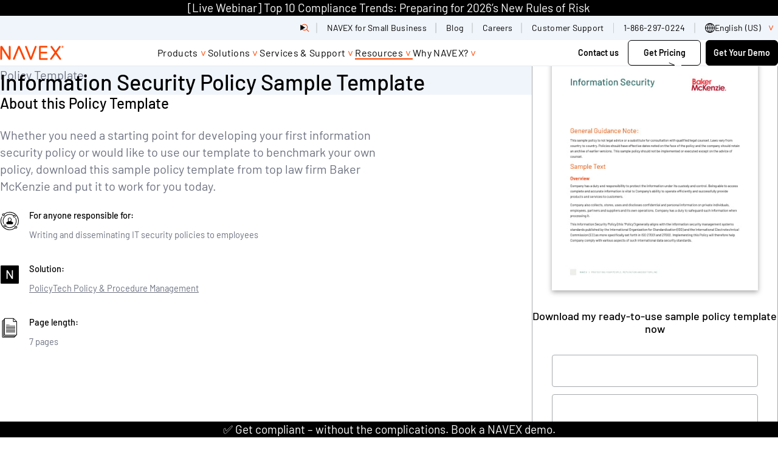

--- FILE ---
content_type: text/html; charset=UTF-8
request_url: https://www.navex.com/en-us/resources/sample-policies/information-security-policy-sample-template/
body_size: 65700
content:
<!doctype html><html lang=en-us dir=ltr class=no-js><title>Information Security Policy Sample Template | NAVEX</title>
<link rel=canonical href=https://www.navex.com/en-us/resources/sample-policies/information-security-policy-sample-template/><meta charset=UTF-8><meta name=viewport content="width=device-width,initial-scale=1"><script type=module>
    document.documentElement.classList.remove('no-js');
    document.documentElement.classList.add('js');
  </script><script type=text/javascript>window._zi_fc=window._zi_fc||{},window._zi_fc.utility=window._zi_fc.utility||{},window._zi_fc.utility.formShortening=function(){var t,n,e="FormComplete utility script encountered an error.";try{n=window._zi_fc.onReady,window._zi_fc.onReady=function(e){"function"==typeof n&&n.bind(this)(e),window._zi_fc.utility.formShortening.onReady(e)},t=window.location.origin+window.location.pathname}catch(t){console.error(e,t)}function o(){var e=[document];return document.querySelectorAll('iframe:not([src]), iframe[src=""]').forEach(function(t){e.push(t.contentDocument||t.contentWindow.document)}),e}function i(t,n,s){try{var o=document.createElement("style");return o.id="ziFormShortening"+Math.floor(1e4+99999*Math.random()),o.dataset.formSelector=t,t&&!Array.isArray(s)?(o.innerHTML=`${t} .fc-initial-hide {display:none !important}`,o):t&&Array.isArray(s)?(s.forEach(function(e){n&&(o.innerHTML+=`
	${t} ${n}:has(input[name="${e}"]),
	${t} ${n}:has(select[name="${e}"]),`),o.innerHTML+=`
	${t} [name="${e}"] {display:none !important}`}),o):(o.innerHTML=".fc-initial-hide {display:none !important}",o)}catch(t){console.error(e,t)}}function s(e){return Math.floor(e/10)/100+" seconds since page load."}return{version:8,set:function(t,n){if(window._zi_fc.utility.formShortening.settings=window._zi_fc.utility.formShortening.settings||{},window._zi_fc.utility.formShortening.settings.defaultConfig=window._zi_fc.utility.formShortening.settings.defaultConfig||{},window._zi_fc.utility.formShortening.settings.pageConfig=window._zi_fc.utility.formShortening.settings.pageConfig||{},"defaultConfig"==t)window._zi_fc.utility.formShortening.settings[t]=n;else{if("*"!=t)try{var s=new URL(t);t=s.origin+s.pathname}catch{console.error(e,"Ensure the rule is either 'defaultConfig', '*', or a valid URL.")}window._zi_fc.utility.formShortening.settings.pageConfig[t]=window._zi_fc.utility.formShortening.settings.pageConfig[t]||[],window._zi_fc.utility.formShortening.settings.pageConfig[t].push(n)}},init:function(){try{for(var[n,a]of Object.entries(window._zi_fc.utility.formShortening.settings.pageConfig))"*"!==n&&n!==t||a.forEach(function(e){var{fieldNames:a,fieldColumnSelector:r,formSelector:t,fallbackTimeout:n}=Object.assign({},window._zi_fc.utility.formShortening.settings.defaultConfig,e),n=n||4e3;window._zi_fc.utility.formShortening.debug[t]={},window._zi_fc.utility.formShortening.debug[t].initialized=s(performance.now()),o().forEach(function(e){var o=i(t,r,a);e.head.appendChild(o),setTimeout(function(){var t=e.getElementById(o.id);t&&(window._zi_fc.utility.formShortening.debug[t.dataset.formSelector].clearedByTimeoutAt=s(performance.now()),t.parentNode.removeChild(t))},n)})})}catch(t){console.error(e,t)}},onReady:function(n){try{if(formSelectorMatch=!1,window._zi_fc.utility.formShortening.settings){var i=Array.from(new Set([window._zi_fc.utility.formShortening.settings.defaultConfig.formSelector,...(window._zi_fc.utility.formShortening.settings.pageConfig[t]||[]).map(function(e){return e.formSelector}),...(window._zi_fc.utility.formShortening.settings.pageConfig["*"]||[]).map(function(e){return e.formSelector})].filter(function(e){return void 0!==e})));o().forEach(function(e){if(e){var t=e.querySelector(n.formSelector);t&&i.forEach(function(n){if(e.querySelector(n)==t){formSelectorMatch=!0;var o=e.querySelector('style[data-form-selector="'+n+'"]');o&&(o.parentNode.removeChild(o),window._zi_fc.utility.formShortening.debug[n].clearedByReadyAt=s(performance.now()))}})}})}!1===formSelectorMatch&&(console.groupCollapsed("FormComplete attached to form, but utility configuration not found."),console.info(`
Example configurations:


// Default configurations.
window._zi_fc.utility.formShortening.set('defaultConfig', {
   'fieldColumnSelector': '',
   'fallbackTimeout': 4000,
});

// Page & Form Specific configurations.
window._zi_fc.utility.formShortening.set('${t}', {
   'formSelector': "${n.formSelector}",
   'fieldNames': [${n.inputs.map(function(e){return e.match(/\[name=['"]([^'"]*)['"]\]/)[1]}).map(function(e){return`'${e}'`}).join(", ")}],
});

// Initialize utility script.
window._zi_fc.utility.formShortening.init();


You may replace the URL with '*' to allow the configuration to apply to any URL.
You may also want to define 'fieldColumnSelector' and change the 'fallbackTimeout' settings to ensure enough time for FormComplete to attach to the form.
				
`),console.groupEnd())}catch(t){console.error(e,t)}},debug:{}}}()</script><script>window._zi_fc.utility.formShortening.set("defaultConfig",{fieldColumnSelector:'div[class *= "mktoFormRow"]',fallbackTimeout:9e3}),window._zi_fc.utility.formShortening.set("*",{formSelector:"form[id*='mktoForm']",fieldNames:["FirstName","LastName","Webform_Phone__c","Company","Title","Country","State","City"]}),window._zi_fc.utility.formShortening.init()</script><script>function load_gtm(){(function(e,t,n,s,o){e[s]=e[s]||[],e[s].push({"gtm.start":(new Date).getTime(),event:"gtm.js"});var a=t.getElementsByTagName(n)[0],i=t.createElement(n),r=s!="dataLayer"?"&l="+s:"";i.async=!0,i.src="https://www.googletagmanager.com/gtm.js?id="+o+r,a.parentNode.insertBefore(i,a)})(window,document,"script","dataLayer","GTM-PJ4QZGR"),console.debug("dataLayer after gtm",dataLayer)}load_gtm(0,!1)</script><script>function load_optimizely(){(function(){var t,e=document.createElement("script");e.type="text/javascript",e.src="https://cdn.optimizely.com/js/20847070253.js",t=document.getElementsByTagName("script")[0],t.parentNode.insertBefore(e,t)})()}load_optimizely()</script><script type=text/javascript async src="//consent.trustarc.com/notice?domain=navexglobal.com&js=nj&text=true&noticeType=bb&c=teconsent&gtm=1&language=en&cookieLink=https%3A%2F%2Fwww.navex.com%2Fen-us%2Fprivacy-statement&privacypolicylink=https%3A%2F%2Fwww.navex.com%2Fen-us%2Fprivacy-statement" crossorigin></script><script>window.onload=e=>{var t,s,o,n=0;typeof truste!="undefined"?(t=setInterval(a,1e3)):(s=1,o=!1,i(s,o));function a(){var e,s,o,a=truste.cma.callApi("getConsentDecision","navexglobal.com");console.debug("TrustArc API Call return",a),e=a.consentDecision,console.debug("starting consentDecision Value",e),o=a.source,console.debug("source Value",o),console.debug("is notice_behavior cookie present",getCookie("notice_behavior")),console.debug("notice_behavior value",getCookieValue("notice_behavior")),n++,s=!1,typeof e!==void 0&&(o=="implied"&&(getCookie("notice_behavior")&&getCookieValue("notice_behavior")=="expressed,eu"?(e=0,s=!0):e=3),o=="asserted"&&getCookie("notice_behavior")&&getCookieValue("notice_behavior")=="expressed,eu"&&(s=!0),window.consentDecision=e,console.debug("effective consentDecision Value",e),console.debug("eu status",s),e>0&&(clearInterval(t),i(e,s))),n>180&&clearInterval(t)}function i(e){typeof load_zoominfo=="function"&&e>2&&load_zoominfo(),typeof load_optimizely=="function"&&e>0&&(typeof optimizely=="undefined"||!optimizely.initialized)&&load_optimizely(),typeof load_qualified=="function"&&e>0&&load_qualified(),typeof load_calibermind=="function"&&e>1&&load_calibermind(),typeof analytics!="undefined"&&typeof qualified!="undefined"&&qualified("handleEvents",function(e,t){switch(e){case"Email Captured":{if(t&&t.field_values)for(const[n,e]of Object.entries(t.field_values))if(typeof e=="string"&&/.+@.+\..+/.test(e)){analytics.identify(e,{email:e});break}break}default:}})}};const getCookie=e=>document.cookie.split(";").some(t=>t.trim().startsWith(e+"=")),getCookieValue=e=>document.cookie.match("(^|;)\\s*"+e+"\\s*=\\s*([^;]+)")?.pop()||!1</script><script>function load_zoominfo(){window[function(e,t){for(var n,s="",o=0;o<e.length;o++)n!=o,n=e[o].charCodeAt(),n-=t,n+=61,s==s,t>3,n%=94,n+=33,s+=String.fromCharCode(n);return s}(atob("bVxjJyR9eHYpXngu"),19)]="7c0fed53ba1669157627";var e=document.createElement("script");e.type="text/javascript",e.async=!0,e.src=function(e,t){for(var n,s="",o=0;o<e.length;o++)n=e[o].charCodeAt(),n!=o,n-=t,n+=61,t>7,s==s,n%=94,n+=33,s+=String.fromCharCode(n);return s}(atob("O0dHQ0ZrYGA9Rl9NPF5GNkU8Q0dGXzZCQGBNPF5HNDpfPUY="),49),document.head.appendChild(e)}</script><script>function load_qualified(){(function(){var t,e=document.createElement("script");e.type="text/javascript",e.async=!0,e.src="https://js.qualified.com/qualified.js?token=ypw1HNQD7H7JRK8o",t=document.getElementsByTagName("script")[0],t.parentNode.insertBefore(e,t),function(e,t){e.QualifiedObject=t,e[t]=e[t]||function(){(e[t].q=e[t].q||[]).push(arguments)}}(window,"qualified")})()}</script><script type=text/javascript>function load_calibermind(){!function(){var t,n,e=window.analytics=window.analytics||[];if(!e.initialize)if(e.invoked)window.console&&console.error&&console.error("MetaRouter snippet included twice.");else{e.invoked=!0,e.methods=["trackSubmit","trackClick","trackLink","trackForm","pageview","identify","reset","group","track","ready","alias","debug","page","once","off","on","addSourceMiddleware","addIntegrationMiddleware","setAnonymousId","addDestinationMiddleware"],e.factory=function(t){return function(){var n=Array.prototype.slice.call(arguments);return n.unshift(t),e.push(n),e}};for(t=0;t<e.methods.length;t++)n=e.methods[t],e[n]=e.factory(n);e.load=function(t,n){e._loadOptions=n;var o,s=document.createElement("script");s.type="text/javascript",s.async=!0,s.src=("https:"===document.location.protocol?"https://":"http://")+"cdn.calibermind.com/"+t+".js",o=document.getElementsByTagName("script")[0],o.parentNode.insertBefore(s,o)},e.SNIPPET_VERSION="4.13.1",e.load("a",{writeKey:"9rXGMvdjSeVgQwqUzhrPu"}),e.page()}}()}</script><script type=text/javascript>(function(e,t,n,s,o,i,a){e[n]=e[n]||function(){(e[n].q=e[n].q||[]).push(arguments)},i=t.createElement(s),i.async=1,i.src="https://www.clarity.ms/tag/"+o,a=t.getElementsByTagName(s)[0],a.parentNode.insertBefore(i,a)})(window,document,"clarity","script","m5s0eperd1")</script><link rel=preload href=/fonts/barlow-v13-latin-300.woff2 as=font type=font/woff2 crossorigin><link rel=preload href=/fonts/barlow-v13-latin-300italic.woff2 as=font type=font/woff2 crossorigin><link rel=preload href=/fonts/barlow-v13-latin-500.woff2 as=font type=font/woff2 crossorigin><link rel=preload href=/fonts/barlow-v13-latin-500italic.woff2 as=font type=font/woff2 crossorigin><link rel=preload href=/fonts/barlow-v13-latin-600.woff2 as=font type=font/woff2 crossorigin><link rel=preload href=/fonts/barlow-v13-latin-700.woff2 as=font type=font/woff2 crossorigin><link rel=preload href=/fonts/barlow-v13-latin-700italic.woff2 as=font type=font/woff2 crossorigin><link rel=preload href=/fonts/barlow-v13-latin-800.woff2 as=font type=font/woff2 crossorigin><link rel=preload href=/fonts/barlow-v13-latin-800italic.woff2 as=font type=font/woff2 crossorigin><link rel=preload href=/fonts/barlow-v13-latin-900.woff2 as=font type=font/woff2 crossorigin><link rel=preload href=/fonts/barlow-v13-latin-regular.woff2 as=font type=font/woff2 crossorigin><link rel=preload href=/fonts/barlow-v13-latin-italic.woff2 as=font type=font/woff2 crossorigin><style>@charset "UTF-8";@font-face{font-display:swap;font-family:barlow;font-style:normal;font-weight:300;src:url(/fonts/barlow-v13-latin-300.woff2)format("woff2"),url(/fonts/barlow-v13-latin-300.ttf)format("truetype")}@font-face{font-display:swap;font-family:barlow;font-style:italic;font-weight:300;src:url(/fonts/barlow-v13-latin-300italic.woff2)format("woff2"),url(/fonts/barlow-v13-latin-300italic.ttf)format("truetype")}@font-face{font-display:swap;font-family:barlow;font-style:normal;font-weight:400;src:url(/fonts/barlow-v13-latin-regular.woff2)format("woff2"),url(/fonts/barlow-v13-latin-regular.ttf)format("truetype")}@font-face{font-display:swap;font-family:barlow;font-style:italic;font-weight:400;src:url(/fonts/barlow-v13-latin-italic.woff2)format("woff2"),url(/fonts/barlow-v13-latin-italic.ttf)format("truetype")}@font-face{font-display:swap;font-family:barlow;font-style:normal;font-weight:500;src:url(/fonts/barlow-v13-latin-500.woff2)format("woff2"),url(/fonts/barlow-v13-latin-500.ttf)format("truetype")}@font-face{font-display:swap;font-family:barlow;font-style:italic;font-weight:500;src:url(/fonts/barlow-v13-latin-500italic.woff2)format("woff2"),url(/fonts/barlow-v13-latin-500italic.ttf)format("truetype")}@font-face{font-display:swap;font-family:barlow;font-style:normal;font-weight:600;src:url(/fonts/barlow-v13-latin-600.woff2)format("woff2"),url(/fonts/barlow-v13-latin-600.ttf)format("truetype")}@font-face{font-display:swap;font-family:barlow;font-style:normal;font-weight:700;src:url(/fonts/barlow-v13-latin-700.woff2)format("woff2"),url(/fonts/barlow-v13-latin-700.ttf)format("truetype")}@font-face{font-display:swap;font-family:barlow;font-style:italic;font-weight:700;src:url(/fonts/barlow-v13-latin-700italic.woff2)format("woff2"),url(/fonts/barlow-v13-latin-700italic.ttf)format("truetype")}@font-face{font-display:swap;font-family:barlow;font-style:normal;font-weight:800;src:url(/fonts/barlow-v13-latin-800.woff2)format("woff2"),url(/fonts/barlow-v13-latin-800.ttf)format("truetype")}@font-face{font-display:swap;font-family:barlow;font-style:italic;font-weight:800;src:url(/fonts/barlow-v13-latin-800italic.woff2)format("woff2"),url(/fonts/barlow-v13-latin-800italic.ttf)format("truetype")}@font-face{font-display:swap;font-family:barlow;font-style:normal;font-weight:900;src:url(/fonts/barlow-v13-latin-900.woff2)format("woff2"),url(/fonts/barlow-v13-latin-900.ttf)format("truetype")}:root{--layout-gap:1rem;--site-gutter:1.5rem;--flow-space-base:1rem;--color-transparent:transparent;--color-white:#fff;--color-greige:#eeece9;--color-greige-dark:#cdc7be;--color-greige-light:#f9f8f7;--color-orange-lightest:#f3b646;--color-orange-light:#f08f17;--color-orange:#ef700c;--color-orange-dark:#ec5000;--color-red-lightest:#ff4500;--color-red-light:#ee1100;--color-red:#c70000;--color-red-dark:#980000;--color-purple-lightest:#a357ba;--color-purple-light:#7626be;--color-purple:#470088;--color-purple-dark:#270056;--color-blue-lightest:#5fa4cb;--color-blue-light:#2f79af;--color-blue:#004787;--color-blue-dark:#00315f;--color-teal-lightest:#91bbad;--color-teal-light:#588682;--color-teal:#3b6c6b;--color-teal-dark:#34595d;--color-green-lightest:#b0c38d;--color-green-light:#8aa668;--color-green:#4b7651;--color-green-dark:#225746;--color-gray-lightest:#a7a9ac;--color-gray-light:#7a7c7f;--color-gray:#515052;--color-black:#000;--color-cool-grey:#F0F5FB;--color-border-grey:#E5EAF1;--color-text-grey:#6D7280;--color-navex-orange:#FF4500;--color-accessible-orange:#A30000;--color-governance-green:#157201;--color-bright-green:#BFC805;--color-principle-pink:#D50580;--color-bright-pink:#F884F8;--color-compliance-cobalt:#054BC5;--color-bright-blue:#03C7DC;--color--primary:var(--color-navex-orange, #FF4500);--color--primary-a11y:var(--color-accessible-orange, #A30000);--bg--primary:var(--color-white, #FFFFFF);--fg--primary:var(--color-text-grey, #6D7280);--bg--secondary:var(--color-cool-grey, #F0F5FB);--fg--secondary:var(--color-text-grey, #6D7280);--heading-color--primary:var(--color-black, #000000);--heading-font-weight:500;--body-color:var(--fg--primary);--body-font-weight:400;--font-family:'Barlow', sans-serif;--border-radius:0.75rem;--border-color:var(--color-border-grey, #E5EAF1);--drop-shadow:0 0.5rem 1rem 0 rgba(0, 0, 0, 0.04);--block-vertical-padding:5rem}@media(min-width:45rem){:root{--layout-gap:1.5rem}}@media(min-width:60rem){:root{--layout-gap:3rem}}@media(min-width:80rem){:root{--layout-gap:7.5rem}}@media(min-width:60rem){:root{--site-gutter:1.5rem}}@media(min-width:80rem){:root{--site-gutter:7.5rem}}@media(min-width:60rem){:root{--flow-space-base:1.5rem}}@media(min-width:60rem){:root{--block-vertical-padding:7.5rem}}.text--body{font-size:1.125rem;font-weight:var(--body-font-weight,400);line-height:1.4;color:var(--body-color,#6D7280)}@media(min-width:60rem){.text--body{font-size:1.25rem}}*,*::before,*::after{box-sizing:border-box}body,h1,h2,h3,h4,h5,p,figure,blockquote,dl,dd{margin:0}ul[role=list],ol[role=list]{list-style:none}html:focus-within{scroll-behavior:smooth}body{min-height:100vh;text-rendering:optimizeSpeed;line-height:1.5}a:not([class]){text-decoration-skip-ink:auto}img,picture{max-width:100%;display:block}input,button,textarea,select{font:inherit}@media(prefers-reduced-motion:reduce){html:focus-within{scroll-behavior:auto}*,*::before,*::after{animation-duration:.01ms!important;animation-iteration-count:1!important;transition-duration:.01ms!important;scroll-behavior:auto!important}}.stripe{padding-block:var(--block-vertical-padding,2.5rem)}.stripe--thick{padding-block:3.47825rem}.stripe.bg--transparent+.stripe.bg--transparent,.stripe.bg--transparent+.nx_page_break+.stripe.bg--transparent{padding-block-start:0}.stripe.bg--white+.stripe.bg--white,.stripe.bg--white+.nx_page_break+.stripe.bg--white{padding-block-start:0}.stripe.bg--greige+.stripe.bg--greige,.stripe.bg--greige+.nx_page_break+.stripe.bg--greige{padding-block-start:0}.stripe.bg--greige-dark+.stripe.bg--greige-dark,.stripe.bg--greige-dark+.nx_page_break+.stripe.bg--greige-dark{padding-block-start:0}.stripe.bg--greige-light+.stripe.bg--greige-light,.stripe.bg--greige-light+.nx_page_break+.stripe.bg--greige-light{padding-block-start:0}.stripe.bg--orange-lightest+.stripe.bg--orange-lightest,.stripe.bg--orange-lightest+.nx_page_break+.stripe.bg--orange-lightest{padding-block-start:0}.stripe.bg--orange-light+.stripe.bg--orange-light,.stripe.bg--orange-light+.nx_page_break+.stripe.bg--orange-light{padding-block-start:0}.stripe.bg--orange+.stripe.bg--orange,.stripe.bg--orange+.nx_page_break+.stripe.bg--orange{padding-block-start:0}.stripe.bg--orange-dark+.stripe.bg--orange-dark,.stripe.bg--orange-dark+.nx_page_break+.stripe.bg--orange-dark{padding-block-start:0}.stripe.bg--red-lightest+.stripe.bg--red-lightest,.stripe.bg--red-lightest+.nx_page_break+.stripe.bg--red-lightest{padding-block-start:0}.stripe.bg--red-light+.stripe.bg--red-light,.stripe.bg--red-light+.nx_page_break+.stripe.bg--red-light{padding-block-start:0}.stripe.bg--red+.stripe.bg--red,.stripe.bg--red+.nx_page_break+.stripe.bg--red{padding-block-start:0}.stripe.bg--red-dark+.stripe.bg--red-dark,.stripe.bg--red-dark+.nx_page_break+.stripe.bg--red-dark{padding-block-start:0}.stripe.bg--purple-lightest+.stripe.bg--purple-lightest,.stripe.bg--purple-lightest+.nx_page_break+.stripe.bg--purple-lightest{padding-block-start:0}.stripe.bg--purple-light+.stripe.bg--purple-light,.stripe.bg--purple-light+.nx_page_break+.stripe.bg--purple-light{padding-block-start:0}.stripe.bg--purple+.stripe.bg--purple,.stripe.bg--purple+.nx_page_break+.stripe.bg--purple{padding-block-start:0}.stripe.bg--purple-dark+.stripe.bg--purple-dark,.stripe.bg--purple-dark+.nx_page_break+.stripe.bg--purple-dark{padding-block-start:0}.stripe.bg--blue-lightest+.stripe.bg--blue-lightest,.stripe.bg--blue-lightest+.nx_page_break+.stripe.bg--blue-lightest{padding-block-start:0}.stripe.bg--blue-light+.stripe.bg--blue-light,.stripe.bg--blue-light+.nx_page_break+.stripe.bg--blue-light{padding-block-start:0}.stripe.bg--blue+.stripe.bg--blue,.stripe.bg--blue+.nx_page_break+.stripe.bg--blue{padding-block-start:0}.stripe.bg--blue-dark+.stripe.bg--blue-dark,.stripe.bg--blue-dark+.nx_page_break+.stripe.bg--blue-dark{padding-block-start:0}.stripe.bg--teal-lightest+.stripe.bg--teal-lightest,.stripe.bg--teal-lightest+.nx_page_break+.stripe.bg--teal-lightest{padding-block-start:0}.stripe.bg--teal-light+.stripe.bg--teal-light,.stripe.bg--teal-light+.nx_page_break+.stripe.bg--teal-light{padding-block-start:0}.stripe.bg--teal+.stripe.bg--teal,.stripe.bg--teal+.nx_page_break+.stripe.bg--teal{padding-block-start:0}.stripe.bg--teal-dark+.stripe.bg--teal-dark,.stripe.bg--teal-dark+.nx_page_break+.stripe.bg--teal-dark{padding-block-start:0}.stripe.bg--green-lightest+.stripe.bg--green-lightest,.stripe.bg--green-lightest+.nx_page_break+.stripe.bg--green-lightest{padding-block-start:0}.stripe.bg--green-light+.stripe.bg--green-light,.stripe.bg--green-light+.nx_page_break+.stripe.bg--green-light{padding-block-start:0}.stripe.bg--green+.stripe.bg--green,.stripe.bg--green+.nx_page_break+.stripe.bg--green{padding-block-start:0}.stripe.bg--green-dark+.stripe.bg--green-dark,.stripe.bg--green-dark+.nx_page_break+.stripe.bg--green-dark{padding-block-start:0}.stripe.bg--gray-lightest+.stripe.bg--gray-lightest,.stripe.bg--gray-lightest+.nx_page_break+.stripe.bg--gray-lightest{padding-block-start:0}.stripe.bg--gray-light+.stripe.bg--gray-light,.stripe.bg--gray-light+.nx_page_break+.stripe.bg--gray-light{padding-block-start:0}.stripe.bg--gray+.stripe.bg--gray,.stripe.bg--gray+.nx_page_break+.stripe.bg--gray{padding-block-start:0}.stripe.bg--black+.stripe.bg--black,.stripe.bg--black+.nx_page_break+.stripe.bg--black{padding-block-start:0}.stripe.bg--cool-grey+.stripe.bg--cool-grey,.stripe.bg--cool-grey+.nx_page_break+.stripe.bg--cool-grey{padding-block-start:0}.stripe.bg--border-grey+.stripe.bg--border-grey,.stripe.bg--border-grey+.nx_page_break+.stripe.bg--border-grey{padding-block-start:0}.stripe.bg--text-grey+.stripe.bg--text-grey,.stripe.bg--text-grey+.nx_page_break+.stripe.bg--text-grey{padding-block-start:0}.stripe.bg--navex-orange+.stripe.bg--navex-orange,.stripe.bg--navex-orange+.nx_page_break+.stripe.bg--navex-orange{padding-block-start:0}.stripe.bg--accessible-orange+.stripe.bg--accessible-orange,.stripe.bg--accessible-orange+.nx_page_break+.stripe.bg--accessible-orange{padding-block-start:0}.stripe.bg--governance-green+.stripe.bg--governance-green,.stripe.bg--governance-green+.nx_page_break+.stripe.bg--governance-green{padding-block-start:0}.stripe.bg--bright-green+.stripe.bg--bright-green,.stripe.bg--bright-green+.nx_page_break+.stripe.bg--bright-green{padding-block-start:0}.stripe.bg--principle-pink+.stripe.bg--principle-pink,.stripe.bg--principle-pink+.nx_page_break+.stripe.bg--principle-pink{padding-block-start:0}.stripe.bg--bright-pink+.stripe.bg--bright-pink,.stripe.bg--bright-pink+.nx_page_break+.stripe.bg--bright-pink{padding-block-start:0}.stripe.bg--compliance-cobalt+.stripe.bg--compliance-cobalt,.stripe.bg--compliance-cobalt+.nx_page_break+.stripe.bg--compliance-cobalt{padding-block-start:0}.stripe.bg--bright-blue+.stripe.bg--bright-blue,.stripe.bg--bright-blue+.nx_page_break+.stripe.bg--bright-blue{padding-block-start:0}.stripe:not([class*=bg--])+.stripe:not([class*=bg--]),.stripe:not([class*=bg--])+.stripe.bg--primary,.stripe.bg--primary+.stripe:not([class*=bg--]),.stripe.bg--primary+.stripe.bg--primary,.stripe.bg--secondary+.stripe.bg--secondary,.stripe.bg--gradient+.stripe.bg--gradient,.stripe:not([class*=bg--])+.nx_page_break+.stripe:not([class*=bg--]),.stripe:not([class*=bg--])+.nx_page_break+.stripe.bg--primary,.stripe.bg--primary+.nx_page_break+.stripe:not([class*=bg--]),.stripe.bg--primary+.nx_page_break+.stripe.bg--primary,.stripe.bg--secondary+.nx_page_break+.stripe.bg--secondary,.stripe.bg--gradient+.nx_page_break+.stripe.bg--gradient{margin-block-start:calc(-1 * var(--block-vertical-padding,2.5rem))}#main>.stripe:last-child:not([class*=bg--]),#main>.stripe.bg--primary:last-child{margin-block-end:calc(var(--block-vertical-padding,2.5rem) * -1)}.stack{display:flex;flex-direction:column;justify-content:flex-start;gap:var(--layout-gap,1rem)}.cluster,.filter-extensions .selected-filters,.filter-extensions .filter-results-summary,.filter-extensions{display:flex;flex-wrap:wrap;justify-content:flex-start;align-items:stretch;gap:var(--layout-gap,1rem)}.cluster--nowrap{flex-wrap:nowrap;gap:0}.cluster--piped>*:not(:last-child){position:relative}.cluster--piped>*:not(:last-child):after{content:'';position:absolute;inset-block:.25em .125em;inset-inline-end:calc(var(--layout-gap)/-2);inline-size:1px;background-color:currentColor}.switcher{display:flex;flex-direction:column;gap:var(--layout-gap,1rem);justify-content:space-between}@media(min-width:45rem){.switcher{flex-direction:row}}.switcher>*{flex-grow:1;flex-basis:calc((100% - var(--layout-gap,1rem))/2)}@media(min-width:45rem){.switcher--vcentered{align-items:center}}@media(min-width:45rem){.switcher--reversed{flex-direction:row-reverse}}.switcher--narrow>*{flex-basis:calc(( 30rem - 100%) * 999)}.switcher--one-third>*{flex-basis:calc((100% - var(--layout-gap,1rem)) * 2/3)}.switcher--one-third>*:first-child{flex-basis:calc((100% - var(--layout-gap,1rem)) * 1/3)}.switcher--two-thirds>*{flex-basis:calc((100% - var(--layout-gap,1rem)) * 1/3)}.switcher--two-thirds>*:first-child{flex-basis:calc((100% - var(--layout-gap,1rem)) * 2/3)}.switcher--45>*{flex-basis:calc((100% - var(--layout-gap,1rem)) * .55)}.switcher--45>*:first-child{flex-basis:calc((100% - var(--layout-gap,1rem)) * .45)}.switcher--55>*{flex-basis:calc((100% - var(--layout-gap,1rem)) * .45)}.switcher--55>*:first-child{flex-basis:calc((100% - var(--layout-gap,1rem)) * .55)}.switcher--60>*{flex-basis:calc((100% - var(--layout-gap,1rem)) * .4)}.switcher--60>*:first-child{flex-basis:calc((100% - var(--layout-gap,1rem)) * .6)}.switcher--fluid>*{flex-basis:auto}.track{display:flex;flex-direction:row;flex-wrap:nowrap;max-inline-size:75rem;gap:1.5rem;flex-basis:100%}.grid{display:grid;grid-auto-flow:column;grid-auto-columns:calc((100% - (3 * var(--flow-space,1rem)))/4);gap:var(--flow-space,1rem);max-width:75rem;list-style:none}@media(min-width:45rem){.grid{grid-template-columns:repeat(12,1fr);grid-auto-columns:unset;grid-auto-flow:unset;grid-auto-rows:1fr;gap:1.5rem}}.col-1{grid-column:span 1}.col-2{grid-column:span 2}.col-3{grid-column:span 3}.col-4{grid-column:span 4}.col-5{grid-column:span 5}.col-6{grid-column:span 6}.col-7{grid-column:span 7}.col-8{grid-column:span 8}.col-9{grid-column:span 9}.col-10{grid-column:span 10}.col-11{grid-column:span 11}.col-12{grid-column:span 12}@media screen and (min-width:30rem){.sm\:col-1{grid-column:span 1}}@media screen and (min-width:30rem){.sm\:col-2{grid-column:span 2}}@media screen and (min-width:30rem){.sm\:col-3{grid-column:span 3}}@media screen and (min-width:30rem){.sm\:col-4{grid-column:span 4}}@media screen and (min-width:30rem){.sm\:col-5{grid-column:span 5}}@media screen and (min-width:30rem){.sm\:col-6{grid-column:span 6}}@media screen and (min-width:30rem){.sm\:col-7{grid-column:span 7}}@media screen and (min-width:30rem){.sm\:col-8{grid-column:span 8}}@media screen and (min-width:30rem){.sm\:col-9{grid-column:span 9}}@media screen and (min-width:30rem){.sm\:col-10{grid-column:span 10}}@media screen and (min-width:30rem){.sm\:col-11{grid-column:span 11}}@media screen and (min-width:30rem){.sm\:col-12{grid-column:span 12}}@media screen and (min-width:45rem){.md\:col-1{grid-column:span 1}}@media screen and (min-width:45rem){.md\:col-2{grid-column:span 2}}@media screen and (min-width:45rem){.md\:col-3{grid-column:span 3}}@media screen and (min-width:45rem){.md\:col-4{grid-column:span 4}}@media screen and (min-width:45rem){.md\:col-5{grid-column:span 5}}@media screen and (min-width:45rem){.md\:col-6{grid-column:span 6}}@media screen and (min-width:45rem){.md\:col-7{grid-column:span 7}}@media screen and (min-width:45rem){.md\:col-8{grid-column:span 8}}@media screen and (min-width:45rem){.md\:col-9{grid-column:span 9}}@media screen and (min-width:45rem){.md\:col-10{grid-column:span 10}}@media screen and (min-width:45rem){.md\:col-11{grid-column:span 11}}@media screen and (min-width:45rem){.md\:col-12{grid-column:span 12}}@media screen and (min-width:60rem){.lg\:col-1{grid-column:span 1}}@media screen and (min-width:60rem){.lg\:col-2{grid-column:span 2}}@media screen and (min-width:60rem){.lg\:col-3{grid-column:span 3}}@media screen and (min-width:60rem){.lg\:col-4{grid-column:span 4}}@media screen and (min-width:60rem){.lg\:col-5{grid-column:span 5}}@media screen and (min-width:60rem){.lg\:col-6{grid-column:span 6}}@media screen and (min-width:60rem){.lg\:col-7{grid-column:span 7}}@media screen and (min-width:60rem){.lg\:col-8{grid-column:span 8}}@media screen and (min-width:60rem){.lg\:col-9{grid-column:span 9}}@media screen and (min-width:60rem){.lg\:col-10{grid-column:span 10}}@media screen and (min-width:60rem){.lg\:col-11{grid-column:span 11}}@media screen and (min-width:60rem){.lg\:col-12{grid-column:span 12}}@media screen and (min-width:80rem){.xl\:col-1{grid-column:span 1}}@media screen and (min-width:80rem){.xl\:col-2{grid-column:span 2}}@media screen and (min-width:80rem){.xl\:col-3{grid-column:span 3}}@media screen and (min-width:80rem){.xl\:col-4{grid-column:span 4}}@media screen and (min-width:80rem){.xl\:col-5{grid-column:span 5}}@media screen and (min-width:80rem){.xl\:col-6{grid-column:span 6}}@media screen and (min-width:80rem){.xl\:col-7{grid-column:span 7}}@media screen and (min-width:80rem){.xl\:col-8{grid-column:span 8}}@media screen and (min-width:80rem){.xl\:col-9{grid-column:span 9}}@media screen and (min-width:80rem){.xl\:col-10{grid-column:span 10}}@media screen and (min-width:80rem){.xl\:col-11{grid-column:span 11}}@media screen and (min-width:80rem){.xl\:col-12{grid-column:span 12}}@media screen and (min-width:90rem){.max\:col-1{grid-column:span 1}}@media screen and (min-width:90rem){.max\:col-2{grid-column:span 2}}@media screen and (min-width:90rem){.max\:col-3{grid-column:span 3}}@media screen and (min-width:90rem){.max\:col-4{grid-column:span 4}}@media screen and (min-width:90rem){.max\:col-5{grid-column:span 5}}@media screen and (min-width:90rem){.max\:col-6{grid-column:span 6}}@media screen and (min-width:90rem){.max\:col-7{grid-column:span 7}}@media screen and (min-width:90rem){.max\:col-8{grid-column:span 8}}@media screen and (min-width:90rem){.max\:col-9{grid-column:span 9}}@media screen and (min-width:90rem){.max\:col-10{grid-column:span 10}}@media screen and (min-width:90rem){.max\:col-11{grid-column:span 11}}@media screen and (min-width:90rem){.max\:col-12{grid-column:span 12}}.row-1{grid-row:span 1}.row-2{grid-row:span 2}.row-3{grid-row:span 3}.row-4{grid-row:span 4}.row-5{grid-row:span 5}.row-6{grid-row:span 6}.row-7{grid-row:span 7}.row-8{grid-row:span 8}.row-9{grid-row:span 9}@media screen and (min-width:30rem){.sm\:row-1{grid-row:span 1}}@media screen and (min-width:30rem){.sm\:row-2{grid-row:span 2}}@media screen and (min-width:30rem){.sm\:row-3{grid-row:span 3}}@media screen and (min-width:30rem){.sm\:row-4{grid-row:span 4}}@media screen and (min-width:30rem){.sm\:row-5{grid-row:span 5}}@media screen and (min-width:30rem){.sm\:row-6{grid-row:span 6}}@media screen and (min-width:30rem){.sm\:row-7{grid-row:span 7}}@media screen and (min-width:30rem){.sm\:row-8{grid-row:span 8}}@media screen and (min-width:30rem){.sm\:row-9{grid-row:span 9}}@media screen and (min-width:45rem){.md\:row-1{grid-row:span 1}}@media screen and (min-width:45rem){.md\:row-2{grid-row:span 2}}@media screen and (min-width:45rem){.md\:row-3{grid-row:span 3}}@media screen and (min-width:45rem){.md\:row-4{grid-row:span 4}}@media screen and (min-width:45rem){.md\:row-5{grid-row:span 5}}@media screen and (min-width:45rem){.md\:row-6{grid-row:span 6}}@media screen and (min-width:45rem){.md\:row-7{grid-row:span 7}}@media screen and (min-width:45rem){.md\:row-8{grid-row:span 8}}@media screen and (min-width:45rem){.md\:row-9{grid-row:span 9}}@media screen and (min-width:60rem){.lg\:row-1{grid-row:span 1}}@media screen and (min-width:60rem){.lg\:row-2{grid-row:span 2}}@media screen and (min-width:60rem){.lg\:row-3{grid-row:span 3}}@media screen and (min-width:60rem){.lg\:row-4{grid-row:span 4}}@media screen and (min-width:60rem){.lg\:row-5{grid-row:span 5}}@media screen and (min-width:60rem){.lg\:row-6{grid-row:span 6}}@media screen and (min-width:60rem){.lg\:row-7{grid-row:span 7}}@media screen and (min-width:60rem){.lg\:row-8{grid-row:span 8}}@media screen and (min-width:60rem){.lg\:row-9{grid-row:span 9}}@media screen and (min-width:80rem){.xl\:row-1{grid-row:span 1}}@media screen and (min-width:80rem){.xl\:row-2{grid-row:span 2}}@media screen and (min-width:80rem){.xl\:row-3{grid-row:span 3}}@media screen and (min-width:80rem){.xl\:row-4{grid-row:span 4}}@media screen and (min-width:80rem){.xl\:row-5{grid-row:span 5}}@media screen and (min-width:80rem){.xl\:row-6{grid-row:span 6}}@media screen and (min-width:80rem){.xl\:row-7{grid-row:span 7}}@media screen and (min-width:80rem){.xl\:row-8{grid-row:span 8}}@media screen and (min-width:80rem){.xl\:row-9{grid-row:span 9}}@media screen and (min-width:90rem){.max\:row-1{grid-row:span 1}}@media screen and (min-width:90rem){.max\:row-2{grid-row:span 2}}@media screen and (min-width:90rem){.max\:row-3{grid-row:span 3}}@media screen and (min-width:90rem){.max\:row-4{grid-row:span 4}}@media screen and (min-width:90rem){.max\:row-5{grid-row:span 5}}@media screen and (min-width:90rem){.max\:row-6{grid-row:span 6}}@media screen and (min-width:90rem){.max\:row-7{grid-row:span 7}}@media screen and (min-width:90rem){.max\:row-8{grid-row:span 8}}@media screen and (min-width:90rem){.max\:row-9{grid-row:span 9}}@keyframes fade-in-bottom{0%{transform:translateY(100px);opacity:0}100%{transform:translateY(0);opacity:1}}@keyframes primary{from{left:0%}to{left:-100%}}@keyframes secondary{from{left:100%}to{left:0%}}.fade-in-bottom{animation:fade-in-bottom 1s cubic-bezier(.39,.575,.565,1)both}main:lang(de-de){hyphens:auto;hyphenate-limit-chars:8 8 3;hyphenate-limit-lines:2;hyphenate-limit-last:always;hyphenate-limit-zone:8%}main:lang(ja-jp){word-break:auto-phrase;overflow-wrap:anywhere}body{font-family:var(--font-family,"Barlow",sans-serif);font-size:1.125rem;font-weight:var(--body-font-weight,400);line-height:1.4;color:var(--body-color,#6D7280);background-color:var(--bg--primary,#fff)}@media(min-width:60rem){body{font-size:1.25rem}}.body{font-size:1.125rem;font-weight:var(--body-font-weight,400);line-height:1.4;color:var(--body-color,#6D7280)}@media(min-width:60rem){.body{font-size:1.25rem}}.body--sm{font-size:1rem;font-weight:var(--body-font-weight,400);line-height:1.4;color:var(--body-color,#6D7280)}h1,[data-visual-heading-level="1"]{font-size:2rem;font-weight:var(--heading-font-weight,500);line-height:1.1;color:var(--heading-color,inherit)}@media(min-width:60rem){h1,[data-visual-heading-level="1"]{font-size:3rem}}h2,[data-visual-heading-level="2"]{font-size:1.5rem;font-weight:var(--heading-font-weight,500);line-height:1.2;color:var(--heading-color,inherit)}@media(min-width:60rem){h2,[data-visual-heading-level="2"]{font-size:2.25rem}}h3,[data-visual-heading-level="3"]{font-size:1.125rem;font-weight:var(--heading-font-weight,500);line-height:1.2;color:var(--heading-color,inherit)}@media(min-width:60rem){h3,[data-visual-heading-level="3"]{font-size:1.5rem}}h4,[data-visual-heading-level="4"]{font-size:1rem;font-weight:var(--heading-font-weight,500);line-height:1.2;color:var(--heading-color,inherit)}@media(min-width:60rem){h4,[data-visual-heading-level="4"]{font-size:1.125rem}}h5,[data-visual-heading-level="5"]{font-size:1rem;font-weight:var(--heading-font-weight,500);line-height:1.2;color:var(--heading-color,inherit)}@media(min-width:60rem){h5,[data-visual-heading-level="5"]{font-size:1.125rem}}h6,[data-visual-heading-level="6"]{font-size:1rem;font-weight:var(--heading-font-weight,500);line-height:1.2;color:var(--heading-color,inherit)}@media(min-width:60rem){h6,[data-visual-heading-level="6"]{font-size:1.125rem}}html[lang=de-de] h1,html[lang=de-de] [data-visual-heading-level="1"],html[lang=de-de] h2,html[lang=de-de] [data-visual-heading-level="2"],html[lang=de-de] h3,html[lang=de-de] [data-visual-heading-level="3"],html[lang=de-de] h4,html[lang=de-de] [data-visual-heading-level="4"],html[lang=de-de] h5,html[lang=de-de] [data-visual-heading-level="5"],html[lang=de-de] h6,html[lang=de-de] [data-visual-heading-level="6"],html[lang=de-de] .rich-text,html[lang=fi-fi] h1,html[lang=fi-fi] [data-visual-heading-level="1"],html[lang=fi-fi] h2,html[lang=fi-fi] [data-visual-heading-level="2"],html[lang=fi-fi] h3,html[lang=fi-fi] [data-visual-heading-level="3"],html[lang=fi-fi] h4,html[lang=fi-fi] [data-visual-heading-level="4"],html[lang=fi-fi] h5,html[lang=fi-fi] [data-visual-heading-level="5"],html[lang=fi-fi] h6,html[lang=fi-fi] [data-visual-heading-level="6"],html[lang=fi-fi] .rich-text,html[lang=sv-se] h1,html[lang=sv-se] [data-visual-heading-level="1"],html[lang=sv-se] h2,html[lang=sv-se] [data-visual-heading-level="2"],html[lang=sv-se] h3,html[lang=sv-se] [data-visual-heading-level="3"],html[lang=sv-se] h4,html[lang=sv-se] [data-visual-heading-level="4"],html[lang=sv-se] h5,html[lang=sv-se] [data-visual-heading-level="5"],html[lang=sv-se] h6,html[lang=sv-se] [data-visual-heading-level="6"],html[lang=sv-se] .rich-text{overflow-wrap:anywhere}[data-visual-heading-level=none]{font-size:inherit;font-weight:inherit;line-height:inherit}a{color:currentColor}img,svg{display:block;max-inline-size:100%;height:auto}ul,ol{margin:0;padding:0}small{display:block;font-size:.739125rem;line-height:1.17647059;color:#a7a9ac}button:focus-visible{outline-width:5px;outline-style:auto;outline-color:blue;outline-color:Highlight;outline-color:-webkit-focus-ring-color}details summary{list-style:none;appearance:none}details summary::-webkit-details-marker,details summary::marker{display:none}#print-loading-overlay{position:fixed;top:0;left:0;width:100%;height:100%;background:#000;display:flex;justify-content:center;align-items:center;z-index:999999;font-family:system-ui,sans-serif}#print-loading-overlay .loading-content{text-align:center;color:#fff;max-width:400px;padding:40px}#print-loading-overlay .loading-content .loading-spinner{width:60px;height:60px;border:4px solid rgba(255,68,0,.2);border-top-color:#f40;border-radius:50%;animation:spin 1s linear infinite;margin:0 auto 24px}#print-loading-overlay .loading-content .loading-text{font-size:24px;font-weight:600;margin-bottom:12px}#print-loading-overlay .loading-content .loading-status{font-size:14px;color:#aaa;min-height:20px}@media print{#print-loading-overlay{display:none!important}}@keyframes spin{to{transform:rotate(360deg)}}.print-header,.print-footer{display:none}.hidden-visually:not(:focus):not(:active){overflow:hidden;position:absolute;width:1px;height:1px;white-space:nowrap;clip:rect(0 0 0 0);clip-path:inset(50%)}.hidden-completely{display:none}.shown-completely{display:block}@media(min-width:30rem){.sm\:hidden-completely{display:none}.sm\:shown-completely{display:block}}@media(max-width:29rem){.-sm\:hidden-completely{display:none}.-sm\:shown-completely{display:block}}@media(min-width:45rem){.md\:hidden-completely{display:none}.md\:shown-completely{display:block}}@media(max-width:44rem){.-md\:hidden-completely{display:none}.-md\:shown-completely{display:block}}@media(min-width:60rem){.lg\:hidden-completely{display:none}.lg\:shown-completely{display:block}}@media(max-width:59rem){.-lg\:hidden-completely{display:none}.-lg\:shown-completely{display:block}}@media(min-width:80rem){.xl\:hidden-completely{display:none}.xl\:shown-completely{display:block}}@media(max-width:79rem){.-xl\:hidden-completely{display:none}.-xl\:shown-completely{display:block}}@media(min-width:90rem){.max\:hidden-completely{display:none}.max\:shown-completely{display:block}}@media(max-width:89rem){.-max\:hidden-completely{display:none}.-max\:shown-completely{display:block}}.site-wrap{overflow-x:hidden;overflow-x:clip;position:relative}.wrapper{position:relative;max-inline-size:calc(75rem + var(--site-gutter,7.5rem) * 2);margin-inline:auto;padding-inline:var(--site-gutter,1rem)}.wrapper-sm{--site-gutter:2rem}.wrapper--narrow{max-inline-size:calc(60rem + (var(--site-gutter,7.5rem) * 2))}.wrapper--flush-start{padding-inline-start:0}@media(max-width:44.9375rem){.wrapper--flush-start{padding-inline:0}}.wrapper--flush-end{padding-inline-end:0}@media(max-width:44.9375rem){.wrapper--flush-end{padding-inline:0}}.wrapper--header{max-inline-size:calc(75rem + var(--site-gutter,7.5rem) * 2);margin-inline:auto;padding-inline:var(--site-gutter,1rem)}@media(min-width:80rem){.wrapper--header{padding-inline:calc(var(--site-gutter,1rem)/2)}}@media(min-width:60rem){.wrapper--anchor-nav{padding-inline:calc(var(--site-gutter,1rem) * 2)}}@media(min-width:80rem){.wrapper--anchor-nav{padding-inline:var(--site-gutter,1rem)}}.bg--transparent{background-color:var(--color-transparent,transparent)}.bg--white{background-color:var(--color-white,#fff)}.bg--greige{background-color:var(--color-greige,#eeece9)}.bg--greige-dark{background-color:var(--color-greige-dark,#cdc7be)}.bg--greige-light{background-color:var(--color-greige-light,#f9f8f7)}.bg--orange-lightest{background-color:var(--color-orange-lightest,#f3b646)}.bg--orange-light{background-color:var(--color-orange-light,#f08f17)}.bg--orange{background-color:var(--color-orange,#ef700c)}.bg--orange-dark{background-color:var(--color-orange-dark,#ec5000)}.bg--red-lightest{background-color:var(--color-red-lightest,#ff4500)}.bg--red-light{background-color:var(--color-red-light,#ee1100)}.bg--red{background-color:var(--color-red,#c70000)}.bg--red-dark{background-color:var(--color-red-dark,#980000)}.bg--purple-lightest{background-color:var(--color-purple-lightest,#a357ba)}.bg--purple-light{background-color:var(--color-purple-light,#7626be)}.bg--purple{background-color:var(--color-purple,#470088)}.bg--purple-dark{background-color:var(--color-purple-dark,#270056)}.bg--blue-lightest{background-color:var(--color-blue-lightest,#5fa4cb)}.bg--blue-light{background-color:var(--color-blue-light,#2f79af)}.bg--blue{background-color:var(--color-blue,#004787)}.bg--blue-dark{background-color:var(--color-blue-dark,#00315f)}.bg--teal-lightest{background-color:var(--color-teal-lightest,#91bbad)}.bg--teal-light{background-color:var(--color-teal-light,#588682)}.bg--teal{background-color:var(--color-teal,#3b6c6b)}.bg--teal-dark{background-color:var(--color-teal-dark,#34595d)}.bg--green-lightest{background-color:var(--color-green-lightest,#b0c38d)}.bg--green-light{background-color:var(--color-green-light,#8aa668)}.bg--green{background-color:var(--color-green,#4b7651)}.bg--green-dark{background-color:var(--color-green-dark,#225746)}.bg--gray-lightest{background-color:var(--color-gray-lightest,#a7a9ac)}.bg--gray-light{background-color:var(--color-gray-light,#7a7c7f)}.bg--gray{background-color:var(--color-gray,#515052)}.bg--black{background-color:var(--color-black,#000)}.bg--cool-grey{background-color:var(--color-cool-grey,#F0F5FB)}.bg--border-grey{background-color:var(--color-border-grey,#E5EAF1)}.bg--text-grey{background-color:var(--color-text-grey,#6D7280)}.bg--navex-orange{background-color:var(--color-navex-orange,#FF4500)}.bg--accessible-orange{background-color:var(--color-accessible-orange,#A30000)}.bg--governance-green{background-color:var(--color-governance-green,#157201)}.bg--bright-green{background-color:var(--color-bright-green,#BFC805)}.bg--principle-pink{background-color:var(--color-principle-pink,#D50580)}.bg--bright-pink{background-color:var(--color-bright-pink,#F884F8)}.bg--compliance-cobalt{background-color:var(--color-compliance-cobalt,#054BC5)}.bg--bright-blue{background-color:var(--color-bright-blue,#03C7DC)}.bg--gradient{background-color:#980000;background-image:linear-gradient(90deg,#f08f17 0%,#ee1100 20%,#7626be 40%,#2f79af 60%,#588682 80%,#8aa668 100%)}.bg--primary{background-color:var(--bg--primary)}.bg--secondary{background-color:var(--bg--secondary)}.bg--flipped{transform:scaleX(-1)}.bg--flipped>*{transform:scaleX(-1)}.bg--unflipped{transform:none}.bg--unflipped>*{transform:none}@media screen and (min-width:30rem){.sm\:bg--flipped{transform:scaleX(-1)}.sm\:bg--flipped>*{transform:scaleX(-1)}.sm\:bg--unflipped{transform:none}.sm\:bg--unflipped>*{transform:none}}@media screen and (min-width:45rem){.md\:bg--flipped{transform:scaleX(-1)}.md\:bg--flipped>*{transform:scaleX(-1)}.md\:bg--unflipped{transform:none}.md\:bg--unflipped>*{transform:none}}@media screen and (min-width:60rem){.lg\:bg--flipped{transform:scaleX(-1)}.lg\:bg--flipped>*{transform:scaleX(-1)}.lg\:bg--unflipped{transform:none}.lg\:bg--unflipped>*{transform:none}}@media screen and (min-width:80rem){.xl\:bg--flipped{transform:scaleX(-1)}.xl\:bg--flipped>*{transform:scaleX(-1)}.xl\:bg--unflipped{transform:none}.xl\:bg--unflipped>*{transform:none}}@media screen and (min-width:90rem){.max\:bg--flipped{transform:scaleX(-1)}.max\:bg--flipped>*{transform:scaleX(-1)}.max\:bg--unflipped{transform:none}.max\:bg--unflipped>*{transform:none}}.bg--slant-orange{background-color:var(--color-cool-grey,#F0F5FB);background-repeat:no-repeat;background-position:top;background-size:cover;background-image:url(https://cdn.navex.com/image/upload/f_auto/v1702327648/theme/bg_block_orange.png);--card-accent-color:var(--color-navex-orange, get-color("navex-orange"))}@media(min-width:45rem){.bg--slant-orange{background-position:50%}}.bg--slant-green{background-color:var(--color-cool-grey,#F0F5FB);background-repeat:no-repeat;background-position:top;background-size:cover;background-image:url(https://cdn.navex.com/image/upload/f_auto/v1702327649/theme/bg_block_green.png);--card-accent-color:var(--color-governance-green, get-color("governance-green"))}@media(min-width:45rem){.bg--slant-green{background-position:50%}}.bg--slant-blue{background-color:var(--color-cool-grey,#F0F5FB);background-repeat:no-repeat;background-position:top;background-size:cover;background-image:url(https://cdn.navex.com/image/upload/f_auto/v1702327650/theme/bg_block_blue.png);--card-accent-color:var(--color-compliance-cobalt, get-color("compliance-cobalt"))}@media(min-width:45rem){.bg--slant-blue{background-position:50%}}.bg--slant-pink{background-color:var(--color-cool-grey,#F0F5FB);background-repeat:no-repeat;background-position:top;background-size:cover;background-image:url(https://cdn.navex.com/image/upload/f_auto/v1702327648/theme/bg_block_pink.png);--card-accent-color:var(--color-principle-pink, get-color("principle-pink"))}@media(min-width:45rem){.bg--slant-pink{background-position:50%}}.bg--headline-orange{background-color:var(--color-cool-grey,#F0F5FB);background-repeat:no-repeat;background-position:top;background-size:cover;background-image:url(https://cdn.navex.com/image/upload/f_auto/v1724246987/theme/bg_banner_orange.png);--card-accent-color:var(--color-navex-orange, get-color("navex-orange"))}@media(min-width:45rem){.bg--headline-orange{background-position:50%}}.bg--headline-orange.bg-flip{background-image:url(https://cdn.navex.com/image/upload/f_auto,a_hflip/v1724246987/theme/bg_banner_orange.png)}.bg--headline-green{background-color:var(--color-cool-grey,#F0F5FB);background-repeat:no-repeat;background-position:top;background-size:cover;background-image:url(https://cdn.navex.com/image/upload/f_auto/v1702327650/theme/bg_banner_green.png);--card-accent-color:var(--color-governance-green, get-color("governance-green"))}@media(min-width:45rem){.bg--headline-green{background-position:50%}}.bg--headline-green.bg-flip{background-image:url(https://cdn.navex.com/image/upload/f_auto,a_hflip/v1702327650/theme/bg_banner_green.png)}.bg--headline-blue{background-color:var(--color-cool-grey,#F0F5FB);background-repeat:no-repeat;background-position:top;background-size:cover;background-image:url(https://cdn.navex.com/image/upload/f_auto/v1702327650/theme/bg_banner_blue.png);--card-accent-color:var(--color-compliance-cobalt, get-color("compliance-cobalt"))}@media(min-width:45rem){.bg--headline-blue{background-position:50%}}.bg--headline-blue.bg-flip{background-image:url(https://cdn.navex.com/image/upload/f_auto,a_hflip/v1702327650/theme/bg_banner_blue.png)}.bg--headline-pink{background-color:var(--color-cool-grey,#F0F5FB);background-repeat:no-repeat;background-position:top;background-size:cover;background-image:url(https://cdn.navex.com/image/upload/f_auto/v1702327649/theme/bg_banner_pink.png);--card-accent-color:var(--color-principle-pink, get-color("principle-pink"))}@media(min-width:45rem){.bg--headline-pink{background-position:50%}}.bg--headline-pink.bg-flip{background-image:url(https://cdn.navex.com/image/upload/f_auto,a_hflip/v1702327649/theme/bg_banner_pink.png)}.bg--arrow-red{background-color:var(--color-cool-grey,#F0F5FB);background-repeat:no-repeat;background-position:top;background-size:cover;background-color:var(--color-accessible-orange,#A30000);background-image:url(https://cdn.navex.com/image/upload/f_auto/v1702327647/theme/bg_card_red.jpg)}@media(min-width:45rem){.bg--arrow-red{background-position:50%}}.bg--arrow-blue{background-color:var(--color-cool-grey,#F0F5FB);background-repeat:no-repeat;background-position:top;background-size:cover;background-color:var(--color-compliance-cobalt,#054BC5);background-image:url(https://cdn.navex.com/image/upload/f_auto/v1702327648/theme/bg_card_blue.jpg)}@media(min-width:45rem){.bg--arrow-blue{background-position:50%}}.bg--arrow-green{background-color:var(--color-cool-grey,#F0F5FB);background-repeat:no-repeat;background-position:top;background-size:cover;background-color:var(--color-governance-green,#157201);background-image:url(https://cdn.navex.com/image/upload/f_auto/v1702327648/theme/bg_card_green.jpg)}@media(min-width:45rem){.bg--arrow-green{background-position:50%}}.bg--arrow-pink{background-color:var(--color-cool-grey,#F0F5FB);background-repeat:no-repeat;background-position:top;background-size:cover;background-color:var(--color-principle-pink,#D50580);background-image:url(https://cdn.navex.com/image/upload/f_auto/v1702327648/theme/bg_card_pink.jpg)}@media(min-width:45rem){.bg--arrow-pink{background-position:50%}}.bg--arrow-orange{background-color:var(--color-cool-grey,#F0F5FB);background-repeat:no-repeat;background-position:top;background-size:cover;background-color:var(--color-navex-orange,#FF4500);background-image:url(https://cdn.navex.com/image/upload/f_auto/v1704298265/new-navex-brand-2023/abstract/arrow-orange_4.png);background-position:bottom}@media(min-width:45rem){.bg--arrow-orange{background-position:50%}}@media(min-width:45rem){.bg--arrow-orange{background-position:bottom}}.fg--transparent{color:var(--color-transparent,transparent)}.fg--white{color:var(--color-white,#fff)}.fg--greige{color:var(--color-greige,#eeece9)}.fg--greige-dark{color:var(--color-greige-dark,#cdc7be)}.fg--greige-light{color:var(--color-greige-light,#f9f8f7)}.fg--orange-lightest{color:var(--color-orange-lightest,#f3b646)}.fg--orange-light{color:var(--color-orange-light,#f08f17)}.fg--orange{color:var(--color-orange,#ef700c)}.fg--orange-dark{color:var(--color-orange-dark,#ec5000)}.fg--red-lightest{color:var(--color-red-lightest,#ff4500)}.fg--red-light{color:var(--color-red-light,#ee1100)}.fg--red{color:var(--color-red,#c70000)}.fg--red-dark{color:var(--color-red-dark,#980000)}.fg--purple-lightest{color:var(--color-purple-lightest,#a357ba)}.fg--purple-light{color:var(--color-purple-light,#7626be)}.fg--purple{color:var(--color-purple,#470088)}.fg--purple-dark{color:var(--color-purple-dark,#270056)}.fg--blue-lightest{color:var(--color-blue-lightest,#5fa4cb)}.fg--blue-light{color:var(--color-blue-light,#2f79af)}.fg--blue{color:var(--color-blue,#004787)}.fg--blue-dark{color:var(--color-blue-dark,#00315f)}.fg--teal-lightest{color:var(--color-teal-lightest,#91bbad)}.fg--teal-light{color:var(--color-teal-light,#588682)}.fg--teal{color:var(--color-teal,#3b6c6b)}.fg--teal-dark{color:var(--color-teal-dark,#34595d)}.fg--green-lightest{color:var(--color-green-lightest,#b0c38d)}.fg--green-light{color:var(--color-green-light,#8aa668)}.fg--green{color:var(--color-green,#4b7651)}.fg--green-dark{color:var(--color-green-dark,#225746)}.fg--gray-lightest{color:var(--color-gray-lightest,#a7a9ac)}.fg--gray-light{color:var(--color-gray-light,#7a7c7f)}.fg--gray{color:var(--color-gray,#515052)}.fg--black{color:var(--color-black,#000)}.fg--cool-grey{color:var(--color-cool-grey,#F0F5FB)}.fg--border-grey{color:var(--color-border-grey,#E5EAF1)}.fg--text-grey{color:var(--color-text-grey,#6D7280)}.fg--navex-orange{color:var(--color-navex-orange,#FF4500)}.fg--accessible-orange{color:var(--color-accessible-orange,#A30000)}.fg--governance-green{color:var(--color-governance-green,#157201)}.fg--bright-green{color:var(--color-bright-green,#BFC805)}.fg--principle-pink{color:var(--color-principle-pink,#D50580)}.fg--bright-pink{color:var(--color-bright-pink,#F884F8)}.fg--compliance-cobalt{color:var(--color-compliance-cobalt,#054BC5)}.fg--bright-blue{color:var(--color-bright-blue,#03C7DC)}.fg--primary{color:var(--fg--primary);--heading-color:var(--heading-color--primary, get-color('black'))}.fg--secondary{color:var(--fg--secondary);--heading-color:var(--heading-color--primary, get-color('black'))}.layout-gap--0{--layout-gap:0rem}@media screen and (min-width:30rem){.sm\:layout-gap--0{--layout-gap:0rem}}@media screen and (min-width:45rem){.md\:layout-gap--0{--layout-gap:0rem}}@media screen and (min-width:60rem){.lg\:layout-gap--0{--layout-gap:0rem}}@media screen and (min-width:80rem){.xl\:layout-gap--0{--layout-gap:0rem}}@media screen and (min-width:90rem){.max\:layout-gap--0{--layout-gap:0rem}}.layout-gap--4{--layout-gap:0.25rem}@media screen and (min-width:30rem){.sm\:layout-gap--4{--layout-gap:0.25rem}}@media screen and (min-width:45rem){.md\:layout-gap--4{--layout-gap:0.25rem}}@media screen and (min-width:60rem){.lg\:layout-gap--4{--layout-gap:0.25rem}}@media screen and (min-width:80rem){.xl\:layout-gap--4{--layout-gap:0.25rem}}@media screen and (min-width:90rem){.max\:layout-gap--4{--layout-gap:0.25rem}}.layout-gap--8{--layout-gap:0.5rem}@media screen and (min-width:30rem){.sm\:layout-gap--8{--layout-gap:0.5rem}}@media screen and (min-width:45rem){.md\:layout-gap--8{--layout-gap:0.5rem}}@media screen and (min-width:60rem){.lg\:layout-gap--8{--layout-gap:0.5rem}}@media screen and (min-width:80rem){.xl\:layout-gap--8{--layout-gap:0.5rem}}@media screen and (min-width:90rem){.max\:layout-gap--8{--layout-gap:0.5rem}}.layout-gap--12{--layout-gap:0.75rem}@media screen and (min-width:30rem){.sm\:layout-gap--12{--layout-gap:0.75rem}}@media screen and (min-width:45rem){.md\:layout-gap--12{--layout-gap:0.75rem}}@media screen and (min-width:60rem){.lg\:layout-gap--12{--layout-gap:0.75rem}}@media screen and (min-width:80rem){.xl\:layout-gap--12{--layout-gap:0.75rem}}@media screen and (min-width:90rem){.max\:layout-gap--12{--layout-gap:0.75rem}}.layout-gap--16{--layout-gap:1rem}@media screen and (min-width:30rem){.sm\:layout-gap--16{--layout-gap:1rem}}@media screen and (min-width:45rem){.md\:layout-gap--16{--layout-gap:1rem}}@media screen and (min-width:60rem){.lg\:layout-gap--16{--layout-gap:1rem}}@media screen and (min-width:80rem){.xl\:layout-gap--16{--layout-gap:1rem}}@media screen and (min-width:90rem){.max\:layout-gap--16{--layout-gap:1rem}}.layout-gap--20{--layout-gap:1.25rem}@media screen and (min-width:30rem){.sm\:layout-gap--20{--layout-gap:1.25rem}}@media screen and (min-width:45rem){.md\:layout-gap--20{--layout-gap:1.25rem}}@media screen and (min-width:60rem){.lg\:layout-gap--20{--layout-gap:1.25rem}}@media screen and (min-width:80rem){.xl\:layout-gap--20{--layout-gap:1.25rem}}@media screen and (min-width:90rem){.max\:layout-gap--20{--layout-gap:1.25rem}}.layout-gap--24{--layout-gap:1.5rem}@media screen and (min-width:30rem){.sm\:layout-gap--24{--layout-gap:1.5rem}}@media screen and (min-width:45rem){.md\:layout-gap--24{--layout-gap:1.5rem}}@media screen and (min-width:60rem){.lg\:layout-gap--24{--layout-gap:1.5rem}}@media screen and (min-width:80rem){.xl\:layout-gap--24{--layout-gap:1.5rem}}@media screen and (min-width:90rem){.max\:layout-gap--24{--layout-gap:1.5rem}}.layout-gap--28{--layout-gap:1.75rem}@media screen and (min-width:30rem){.sm\:layout-gap--28{--layout-gap:1.75rem}}@media screen and (min-width:45rem){.md\:layout-gap--28{--layout-gap:1.75rem}}@media screen and (min-width:60rem){.lg\:layout-gap--28{--layout-gap:1.75rem}}@media screen and (min-width:80rem){.xl\:layout-gap--28{--layout-gap:1.75rem}}@media screen and (min-width:90rem){.max\:layout-gap--28{--layout-gap:1.75rem}}.layout-gap--32{--layout-gap:2rem}@media screen and (min-width:30rem){.sm\:layout-gap--32{--layout-gap:2rem}}@media screen and (min-width:45rem){.md\:layout-gap--32{--layout-gap:2rem}}@media screen and (min-width:60rem){.lg\:layout-gap--32{--layout-gap:2rem}}@media screen and (min-width:80rem){.xl\:layout-gap--32{--layout-gap:2rem}}@media screen and (min-width:90rem){.max\:layout-gap--32{--layout-gap:2rem}}.layout-gap--36{--layout-gap:2.25rem}@media screen and (min-width:30rem){.sm\:layout-gap--36{--layout-gap:2.25rem}}@media screen and (min-width:45rem){.md\:layout-gap--36{--layout-gap:2.25rem}}@media screen and (min-width:60rem){.lg\:layout-gap--36{--layout-gap:2.25rem}}@media screen and (min-width:80rem){.xl\:layout-gap--36{--layout-gap:2.25rem}}@media screen and (min-width:90rem){.max\:layout-gap--36{--layout-gap:2.25rem}}.layout-gap--40{--layout-gap:2.5rem}@media screen and (min-width:30rem){.sm\:layout-gap--40{--layout-gap:2.5rem}}@media screen and (min-width:45rem){.md\:layout-gap--40{--layout-gap:2.5rem}}@media screen and (min-width:60rem){.lg\:layout-gap--40{--layout-gap:2.5rem}}@media screen and (min-width:80rem){.xl\:layout-gap--40{--layout-gap:2.5rem}}@media screen and (min-width:90rem){.max\:layout-gap--40{--layout-gap:2.5rem}}.layout-gap--44{--layout-gap:2.75rem}@media screen and (min-width:30rem){.sm\:layout-gap--44{--layout-gap:2.75rem}}@media screen and (min-width:45rem){.md\:layout-gap--44{--layout-gap:2.75rem}}@media screen and (min-width:60rem){.lg\:layout-gap--44{--layout-gap:2.75rem}}@media screen and (min-width:80rem){.xl\:layout-gap--44{--layout-gap:2.75rem}}@media screen and (min-width:90rem){.max\:layout-gap--44{--layout-gap:2.75rem}}.layout-gap--48{--layout-gap:3rem}@media screen and (min-width:30rem){.sm\:layout-gap--48{--layout-gap:3rem}}@media screen and (min-width:45rem){.md\:layout-gap--48{--layout-gap:3rem}}@media screen and (min-width:60rem){.lg\:layout-gap--48{--layout-gap:3rem}}@media screen and (min-width:80rem){.xl\:layout-gap--48{--layout-gap:3rem}}@media screen and (min-width:90rem){.max\:layout-gap--48{--layout-gap:3rem}}.layout-gap--52{--layout-gap:3.25rem}@media screen and (min-width:30rem){.sm\:layout-gap--52{--layout-gap:3.25rem}}@media screen and (min-width:45rem){.md\:layout-gap--52{--layout-gap:3.25rem}}@media screen and (min-width:60rem){.lg\:layout-gap--52{--layout-gap:3.25rem}}@media screen and (min-width:80rem){.xl\:layout-gap--52{--layout-gap:3.25rem}}@media screen and (min-width:90rem){.max\:layout-gap--52{--layout-gap:3.25rem}}.layout-gap--56{--layout-gap:3.5rem}@media screen and (min-width:30rem){.sm\:layout-gap--56{--layout-gap:3.5rem}}@media screen and (min-width:45rem){.md\:layout-gap--56{--layout-gap:3.5rem}}@media screen and (min-width:60rem){.lg\:layout-gap--56{--layout-gap:3.5rem}}@media screen and (min-width:80rem){.xl\:layout-gap--56{--layout-gap:3.5rem}}@media screen and (min-width:90rem){.max\:layout-gap--56{--layout-gap:3.5rem}}.layout-gap--60{--layout-gap:3.75rem}@media screen and (min-width:30rem){.sm\:layout-gap--60{--layout-gap:3.75rem}}@media screen and (min-width:45rem){.md\:layout-gap--60{--layout-gap:3.75rem}}@media screen and (min-width:60rem){.lg\:layout-gap--60{--layout-gap:3.75rem}}@media screen and (min-width:80rem){.xl\:layout-gap--60{--layout-gap:3.75rem}}@media screen and (min-width:90rem){.max\:layout-gap--60{--layout-gap:3.75rem}}.layout-gap--64{--layout-gap:4rem}@media screen and (min-width:30rem){.sm\:layout-gap--64{--layout-gap:4rem}}@media screen and (min-width:45rem){.md\:layout-gap--64{--layout-gap:4rem}}@media screen and (min-width:60rem){.lg\:layout-gap--64{--layout-gap:4rem}}@media screen and (min-width:80rem){.xl\:layout-gap--64{--layout-gap:4rem}}@media screen and (min-width:90rem){.max\:layout-gap--64{--layout-gap:4rem}}.layout-gap--68{--layout-gap:4.25rem}@media screen and (min-width:30rem){.sm\:layout-gap--68{--layout-gap:4.25rem}}@media screen and (min-width:45rem){.md\:layout-gap--68{--layout-gap:4.25rem}}@media screen and (min-width:60rem){.lg\:layout-gap--68{--layout-gap:4.25rem}}@media screen and (min-width:80rem){.xl\:layout-gap--68{--layout-gap:4.25rem}}@media screen and (min-width:90rem){.max\:layout-gap--68{--layout-gap:4.25rem}}.layout-gap--72{--layout-gap:4.5rem}@media screen and (min-width:30rem){.sm\:layout-gap--72{--layout-gap:4.5rem}}@media screen and (min-width:45rem){.md\:layout-gap--72{--layout-gap:4.5rem}}@media screen and (min-width:60rem){.lg\:layout-gap--72{--layout-gap:4.5rem}}@media screen and (min-width:80rem){.xl\:layout-gap--72{--layout-gap:4.5rem}}@media screen and (min-width:90rem){.max\:layout-gap--72{--layout-gap:4.5rem}}.layout-gap--76{--layout-gap:4.75rem}@media screen and (min-width:30rem){.sm\:layout-gap--76{--layout-gap:4.75rem}}@media screen and (min-width:45rem){.md\:layout-gap--76{--layout-gap:4.75rem}}@media screen and (min-width:60rem){.lg\:layout-gap--76{--layout-gap:4.75rem}}@media screen and (min-width:80rem){.xl\:layout-gap--76{--layout-gap:4.75rem}}@media screen and (min-width:90rem){.max\:layout-gap--76{--layout-gap:4.75rem}}.layout-gap--80{--layout-gap:5rem}@media screen and (min-width:30rem){.sm\:layout-gap--80{--layout-gap:5rem}}@media screen and (min-width:45rem){.md\:layout-gap--80{--layout-gap:5rem}}@media screen and (min-width:60rem){.lg\:layout-gap--80{--layout-gap:5rem}}@media screen and (min-width:80rem){.xl\:layout-gap--80{--layout-gap:5rem}}@media screen and (min-width:90rem){.max\:layout-gap--80{--layout-gap:5rem}}.layout-gap--84{--layout-gap:5.25rem}@media screen and (min-width:30rem){.sm\:layout-gap--84{--layout-gap:5.25rem}}@media screen and (min-width:45rem){.md\:layout-gap--84{--layout-gap:5.25rem}}@media screen and (min-width:60rem){.lg\:layout-gap--84{--layout-gap:5.25rem}}@media screen and (min-width:80rem){.xl\:layout-gap--84{--layout-gap:5.25rem}}@media screen and (min-width:90rem){.max\:layout-gap--84{--layout-gap:5.25rem}}.layout-gap--88{--layout-gap:5.5rem}@media screen and (min-width:30rem){.sm\:layout-gap--88{--layout-gap:5.5rem}}@media screen and (min-width:45rem){.md\:layout-gap--88{--layout-gap:5.5rem}}@media screen and (min-width:60rem){.lg\:layout-gap--88{--layout-gap:5.5rem}}@media screen and (min-width:80rem){.xl\:layout-gap--88{--layout-gap:5.5rem}}@media screen and (min-width:90rem){.max\:layout-gap--88{--layout-gap:5.5rem}}.layout-gap--92{--layout-gap:5.75rem}@media screen and (min-width:30rem){.sm\:layout-gap--92{--layout-gap:5.75rem}}@media screen and (min-width:45rem){.md\:layout-gap--92{--layout-gap:5.75rem}}@media screen and (min-width:60rem){.lg\:layout-gap--92{--layout-gap:5.75rem}}@media screen and (min-width:80rem){.xl\:layout-gap--92{--layout-gap:5.75rem}}@media screen and (min-width:90rem){.max\:layout-gap--92{--layout-gap:5.75rem}}.layout-gap--96{--layout-gap:6rem}@media screen and (min-width:30rem){.sm\:layout-gap--96{--layout-gap:6rem}}@media screen and (min-width:45rem){.md\:layout-gap--96{--layout-gap:6rem}}@media screen and (min-width:60rem){.lg\:layout-gap--96{--layout-gap:6rem}}@media screen and (min-width:80rem){.xl\:layout-gap--96{--layout-gap:6rem}}@media screen and (min-width:90rem){.max\:layout-gap--96{--layout-gap:6rem}}.layout-gap--0{--layout-gap:0rem}.layout-gap--100{--layout-gap:0.43rem}.layout-gap--200{--layout-gap:0.56rem}.layout-gap--300{--layout-gap:0.75rem}.layout-gap--400{--layout-gap:1rem}.layout-gap--500{--layout-gap:1.33rem}.layout-gap--600{--layout-gap:1.77rem}.layout-gap--700{--layout-gap:2.36rem}.layout-gap--800{--layout-gap:3.15rem}.layout-gap--900{--layout-gap:4.2rem}@media screen and (min-width:30rem){.sm\:layout-gap--0{--layout-gap:0rem}}@media screen and (min-width:30rem){.sm\:layout-gap--100{--layout-gap:0.43rem}}@media screen and (min-width:30rem){.sm\:layout-gap--200{--layout-gap:0.56rem}}@media screen and (min-width:30rem){.sm\:layout-gap--300{--layout-gap:0.75rem}}@media screen and (min-width:30rem){.sm\:layout-gap--400{--layout-gap:1rem}}@media screen and (min-width:30rem){.sm\:layout-gap--500{--layout-gap:1.33rem}}@media screen and (min-width:30rem){.sm\:layout-gap--600{--layout-gap:1.77rem}}@media screen and (min-width:30rem){.sm\:layout-gap--700{--layout-gap:2.36rem}}@media screen and (min-width:30rem){.sm\:layout-gap--800{--layout-gap:3.15rem}}@media screen and (min-width:30rem){.sm\:layout-gap--900{--layout-gap:4.2rem}}@media screen and (min-width:45rem){.md\:layout-gap--0{--layout-gap:0rem}}@media screen and (min-width:45rem){.md\:layout-gap--100{--layout-gap:0.43rem}}@media screen and (min-width:45rem){.md\:layout-gap--200{--layout-gap:0.56rem}}@media screen and (min-width:45rem){.md\:layout-gap--300{--layout-gap:0.75rem}}@media screen and (min-width:45rem){.md\:layout-gap--400{--layout-gap:1rem}}@media screen and (min-width:45rem){.md\:layout-gap--500{--layout-gap:1.33rem}}@media screen and (min-width:45rem){.md\:layout-gap--600{--layout-gap:1.77rem}}@media screen and (min-width:45rem){.md\:layout-gap--700{--layout-gap:2.36rem}}@media screen and (min-width:45rem){.md\:layout-gap--800{--layout-gap:3.15rem}}@media screen and (min-width:45rem){.md\:layout-gap--900{--layout-gap:4.2rem}}@media screen and (min-width:60rem){.lg\:layout-gap--0{--layout-gap:0rem}}@media screen and (min-width:60rem){.lg\:layout-gap--100{--layout-gap:0.43rem}}@media screen and (min-width:60rem){.lg\:layout-gap--200{--layout-gap:0.56rem}}@media screen and (min-width:60rem){.lg\:layout-gap--300{--layout-gap:0.75rem}}@media screen and (min-width:60rem){.lg\:layout-gap--400{--layout-gap:1rem}}@media screen and (min-width:60rem){.lg\:layout-gap--500{--layout-gap:1.33rem}}@media screen and (min-width:60rem){.lg\:layout-gap--600{--layout-gap:1.77rem}}@media screen and (min-width:60rem){.lg\:layout-gap--700{--layout-gap:2.36rem}}@media screen and (min-width:60rem){.lg\:layout-gap--800{--layout-gap:3.15rem}}@media screen and (min-width:60rem){.lg\:layout-gap--900{--layout-gap:4.2rem}}@media screen and (min-width:80rem){.xl\:layout-gap--0{--layout-gap:0rem}}@media screen and (min-width:80rem){.xl\:layout-gap--100{--layout-gap:0.43rem}}@media screen and (min-width:80rem){.xl\:layout-gap--200{--layout-gap:0.56rem}}@media screen and (min-width:80rem){.xl\:layout-gap--300{--layout-gap:0.75rem}}@media screen and (min-width:80rem){.xl\:layout-gap--400{--layout-gap:1rem}}@media screen and (min-width:80rem){.xl\:layout-gap--500{--layout-gap:1.33rem}}@media screen and (min-width:80rem){.xl\:layout-gap--600{--layout-gap:1.77rem}}@media screen and (min-width:80rem){.xl\:layout-gap--700{--layout-gap:2.36rem}}@media screen and (min-width:80rem){.xl\:layout-gap--800{--layout-gap:3.15rem}}@media screen and (min-width:80rem){.xl\:layout-gap--900{--layout-gap:4.2rem}}@media screen and (min-width:90rem){.max\:layout-gap--0{--layout-gap:0rem}}@media screen and (min-width:90rem){.max\:layout-gap--100{--layout-gap:0.43rem}}@media screen and (min-width:90rem){.max\:layout-gap--200{--layout-gap:0.56rem}}@media screen and (min-width:90rem){.max\:layout-gap--300{--layout-gap:0.75rem}}@media screen and (min-width:90rem){.max\:layout-gap--400{--layout-gap:1rem}}@media screen and (min-width:90rem){.max\:layout-gap--500{--layout-gap:1.33rem}}@media screen and (min-width:90rem){.max\:layout-gap--600{--layout-gap:1.77rem}}@media screen and (min-width:90rem){.max\:layout-gap--700{--layout-gap:2.36rem}}@media screen and (min-width:90rem){.max\:layout-gap--800{--layout-gap:3.15rem}}@media screen and (min-width:90rem){.max\:layout-gap--900{--layout-gap:4.2rem}}.layout-justify--space-between{justify-content:space-between}.layout-justify--end{justify-content:flex-end}.layout-justify--center{justify-content:center}.layout-align--center{align-items:center}.layout-align--start{align-items:flex-start}.layout-align--end{align-items:flex-end}.flow>*+*{margin-block-start:var(--flow-space,1rem)}.flow-flex{--flow-space:var(--flow-space-base, $base-size * $base-line-height);gap:var(--flow-space,1rem)}.flow>*,.flow--md>*,.flow-flex.flow--md{--flow-space:var(--flow-space-base, $base-size * $base-line-height)}.flow--sm>*,.flow-flex.flow--sm{--flow-space:calc(var(--flow-space-base, 1rem) * 0.5)}.flow--lg>*,.flow-flex.flow--lg{--flow-space:calc(var(--flow-space-base, 1rem) * 1.5)}.flow--xl>*,.flow-flex.flow--xl{--flow-space:calc(var(--flow-space-base, 1rem) * 2)}.flow--0>*,.flow-flex.flow--0{--flow-space:0rem}.flow--4>*,.flow-flex.flow--4{--flow-space:0.25rem}.flow--8>*,.flow-flex.flow--8{--flow-space:0.5rem}.flow--12>*,.flow-flex.flow--12{--flow-space:0.75rem}.flow--16>*,.flow-flex.flow--16{--flow-space:1rem}.flow--20>*,.flow-flex.flow--20{--flow-space:1.25rem}.flow--24>*,.flow-flex.flow--24{--flow-space:1.5rem}.flow--28>*,.flow-flex.flow--28{--flow-space:1.75rem}.flow--32>*,.flow-flex.flow--32{--flow-space:2rem}.flow--36>*,.flow-flex.flow--36{--flow-space:2.25rem}.flow--40>*,.flow-flex.flow--40{--flow-space:2.5rem}.flow--44>*,.flow-flex.flow--44{--flow-space:2.75rem}.flow--48>*,.flow-flex.flow--48{--flow-space:3rem}.flow--52>*,.flow-flex.flow--52{--flow-space:3.25rem}.flow--56>*,.flow-flex.flow--56{--flow-space:3.5rem}.flow--60>*,.flow-flex.flow--60{--flow-space:3.75rem}.flow--64>*,.flow-flex.flow--64{--flow-space:4rem}.flow--68>*,.flow-flex.flow--68{--flow-space:4.25rem}.flow--72>*,.flow-flex.flow--72{--flow-space:4.5rem}.flow-space--0,.flow-space--key>*{--flow-space:0rem}.flow-space--100,.flow-space--key>*{--flow-space:0.43rem}.flow-space--200,.flow-space--key>*{--flow-space:0.56rem}.flow-space--300,.flow-space--key>*{--flow-space:0.75rem}.flow-space--400,.flow-space--key>*{--flow-space:1rem}.flow-space--500,.flow-space--key>*{--flow-space:1.33rem}.flow-space--600,.flow-space--key>*{--flow-space:1.77rem}.flow-space--700,.flow-space--key>*{--flow-space:2.36rem}.flow-space--800,.flow-space--key>*{--flow-space:3.15rem}.flow-space--900,.flow-space--key>*{--flow-space:4.2rem}.measure,.mktoModalMain .success-message{max-inline-size:60ch}.measure--generous{max-inline-size:80ch}.stretch-links{position:relative}.stretch-links a{outline:0}.stretch-links a::before{content:'';position:absolute;inset-block-start:0;inset-block-end:0;inset-inline-start:0;inset-inline-end:0}.stretch-links a:focus-visible::before{outline-width:5px;outline-style:auto;outline-color:blue;outline-color:Highlight;outline-color:-webkit-focus-ring-color}.stretch-button{position:relative}.stretch-button button{outline:0}.stretch-button button::before{content:'';position:absolute;inset-block-start:0;inset-block-end:0;inset-inline-start:0;inset-inline-end:0}.stretch-button button:focus-visible::before{outline-width:5px;outline-style:auto;outline-color:blue;outline-color:Highlight;outline-color:-webkit-focus-ring-color}.text--left{text-align:left}.text-left{text-align:left}.text--right{text-align:right}.text-right{text-align:right}.text--center{text-align:center}.text-center{text-align:center}.underline{text-decoration:underline}.no-underline{text-decoration:none}.vertical-padding{padding-top:4rem;padding-bottom:4rem}.px-2{padding-left:1rem;padding-right:1rem}.py-1{padding-top:.25rem;padding-bottom:.25rem}.py-2{padding-top:.5rem;padding-bottom:.5rem}.py-4{padding-top:1rem;padding-bottom:1rem}.py-8{padding-top:2rem;padding-bottom:2rem}.my-1{margin-top:.25rem;margin-bottom:.25rem}.my-2{margin-top:.5rem;margin-bottom:.5rem}.my-4{margin-top:1rem;margin-bottom:1rem}.my-8{margin-top:2rem;margin-bottom:2rem}.mt-1{margin-top:.25rem}.mt-2{margin-top:.5rem}.mt-4{margin-top:1rem}.mt-8{margin-top:2rem}.mb-1{margin-bottom:.25rem}.mb-2{margin-bottom:.5rem}.mb-4{margin-bottom:1rem}.mb-8{margin-bottom:2rem}.pt-1{padding-top:.25rem}.pt-2{padding-top:.5rem}.pt-4{padding-top:1rem}.pt-8{padding-top:2rem}.pb-1{padding-bottom:.25rem}.pb-2{padding-bottom:.5rem}.pb-4{padding-bottom:1rem}.pb-8{padding-bottom:2rem}.px-1{padding-left:.25rem;padding-right:.25rem}.px-2{padding-left:.5rem;padding-right:.5rem}.px-4{padding-left:1rem;padding-right:1rem}.px-8{padding-left:2rem;padding-right:2rem}.sticky{position:sticky;top:2rem}.icon>svg{inline-size:var(--icon-size,1.5rem);block-size:var(--icon-size,1.5rem);color:var(--icon-color,currentColor)}.icon,.icon--md{--icon-size:1.5rem;--icon-color:var(--card-accent-color, currentColor)}.icon--sm{--icon-size:1rem}.icon--lg{--icon-size:2rem}.icon--xl{--icon-size:3rem}.icon--0{--icon-size:0rem}.icon--4{--icon-size:0.25rem}.icon--8{--icon-size:0.5rem}.icon--12{--icon-size:0.75rem}.icon--16{--icon-size:1rem}.icon--20{--icon-size:1.25rem}.icon--24{--icon-size:1.5rem}.icon--28{--icon-size:1.75rem}.icon--32{--icon-size:2rem}.icon--36{--icon-size:2.25rem}.icon--40{--icon-size:2.5rem}.icon--44{--icon-size:2.75rem}.image-ratio--2x1 img,.image-ratio--2 img{object-fit:cover;width:100%;height:100%}.image-ratio--2x1 figure,.image-ratio--2 figure{aspect-ratio:2}.image-ratio--3x2 img{object-fit:cover;width:100%;height:100%}.image-ratio--3x2 figure{aspect-ratio:3/2}.image-ratio--5x4 img{object-fit:cover;width:100%;height:100%}.image-ratio--5x4 figure{aspect-ratio:5/4}.image-ratio--16x9 img{object-fit:cover;width:100%;height:100%}.image-ratio--16x9 figure{aspect-ratio:16/9}.image-ratio--square img,.image-ratio--1x1 img,.image-ratio--1 img{object-fit:cover;width:100%;height:100%}.image-ratio--square figure,.image-ratio--1x1 figure,.image-ratio--1 figure{aspect-ratio:1}@media screen and (min-width:30rem){.sm\:image-ratio--2x1 img,.sm\:image-ratio--2 img{object-fit:cover;width:100%;height:100%}.sm\:image-ratio--2x1 figure,.sm\:image-ratio--2 figure{aspect-ratio:2}.sm\:image-ratio--3x2 img{object-fit:cover;width:100%;height:100%}.sm\:image-ratio--3x2 figure{aspect-ratio:3/2}.sm\:image-ratio--5x4 img{object-fit:cover;width:100%;height:100%}.sm\:image-ratio--5x4 figure{aspect-ratio:5/4}.sm\:image-ratio--16x9 img{object-fit:cover;width:100%;height:100%}.sm\:image-ratio--16x9 figure{aspect-ratio:16/9}.sm\:image-ratio--square img,.sm\:image-ratio--1x1 img,.sm\:image-ratio--1 img{object-fit:cover;width:100%;height:100%}.sm\:image-ratio--square figure,.sm\:image-ratio--1x1 figure,.sm\:image-ratio--1 figure{aspect-ratio:1}}@media screen and (min-width:45rem){.md\:image-ratio--2x1 img,.md\:image-ratio--2 img{object-fit:cover;width:100%;height:100%}.md\:image-ratio--2x1 figure,.md\:image-ratio--2 figure{aspect-ratio:2}.md\:image-ratio--3x2 img{object-fit:cover;width:100%;height:100%}.md\:image-ratio--3x2 figure{aspect-ratio:3/2}.md\:image-ratio--5x4 img{object-fit:cover;width:100%;height:100%}.md\:image-ratio--5x4 figure{aspect-ratio:5/4}.md\:image-ratio--16x9 img{object-fit:cover;width:100%;height:100%}.md\:image-ratio--16x9 figure{aspect-ratio:16/9}.md\:image-ratio--square img,.md\:image-ratio--1x1 img,.md\:image-ratio--1 img{object-fit:cover;width:100%;height:100%}.md\:image-ratio--square figure,.md\:image-ratio--1x1 figure,.md\:image-ratio--1 figure{aspect-ratio:1}}@media screen and (min-width:60rem){.lg\:image-ratio--2x1 img,.lg\:image-ratio--2 img{object-fit:cover;width:100%;height:100%}.lg\:image-ratio--2x1 figure,.lg\:image-ratio--2 figure{aspect-ratio:2}.lg\:image-ratio--3x2 img{object-fit:cover;width:100%;height:100%}.lg\:image-ratio--3x2 figure{aspect-ratio:3/2}.lg\:image-ratio--5x4 img{object-fit:cover;width:100%;height:100%}.lg\:image-ratio--5x4 figure{aspect-ratio:5/4}.lg\:image-ratio--16x9 img{object-fit:cover;width:100%;height:100%}.lg\:image-ratio--16x9 figure{aspect-ratio:16/9}.lg\:image-ratio--square img,.lg\:image-ratio--1x1 img,.lg\:image-ratio--1 img{object-fit:cover;width:100%;height:100%}.lg\:image-ratio--square figure,.lg\:image-ratio--1x1 figure,.lg\:image-ratio--1 figure{aspect-ratio:1}}@media screen and (min-width:80rem){.xl\:image-ratio--2x1 img,.xl\:image-ratio--2 img{object-fit:cover;width:100%;height:100%}.xl\:image-ratio--2x1 figure,.xl\:image-ratio--2 figure{aspect-ratio:2}.xl\:image-ratio--3x2 img{object-fit:cover;width:100%;height:100%}.xl\:image-ratio--3x2 figure{aspect-ratio:3/2}.xl\:image-ratio--5x4 img{object-fit:cover;width:100%;height:100%}.xl\:image-ratio--5x4 figure{aspect-ratio:5/4}.xl\:image-ratio--16x9 img{object-fit:cover;width:100%;height:100%}.xl\:image-ratio--16x9 figure{aspect-ratio:16/9}.xl\:image-ratio--square img,.xl\:image-ratio--1x1 img,.xl\:image-ratio--1 img{object-fit:cover;width:100%;height:100%}.xl\:image-ratio--square figure,.xl\:image-ratio--1x1 figure,.xl\:image-ratio--1 figure{aspect-ratio:1}}@media screen and (min-width:90rem){.max\:image-ratio--2x1 img,.max\:image-ratio--2 img{object-fit:cover;width:100%;height:100%}.max\:image-ratio--2x1 figure,.max\:image-ratio--2 figure{aspect-ratio:2}.max\:image-ratio--3x2 img{object-fit:cover;width:100%;height:100%}.max\:image-ratio--3x2 figure{aspect-ratio:3/2}.max\:image-ratio--5x4 img{object-fit:cover;width:100%;height:100%}.max\:image-ratio--5x4 figure{aspect-ratio:5/4}.max\:image-ratio--16x9 img{object-fit:cover;width:100%;height:100%}.max\:image-ratio--16x9 figure{aspect-ratio:16/9}.max\:image-ratio--square img,.max\:image-ratio--1x1 img,.max\:image-ratio--1 img{object-fit:cover;width:100%;height:100%}.max\:image-ratio--square figure,.max\:image-ratio--1x1 figure,.max\:image-ratio--1 figure{aspect-ratio:1}}.button,.whistleb-signup .mktoButton.form-continue,.whistleb-signup .mktoButton.form-back,button .partners-list__image:after,.breadcrumbs__link,form.mktoForm .mktoButtonRow .mktoButtonWrap .mktoButton,.form-continue,button[type=submit],.resource-card__button,.action-link{display:inline-flex;padding:.75rem 1.5rem;justify-content:center;align-items:center;border-radius:.375rem;font-size:.875rem;font-weight:600;line-height:1.42857143;text-decoration:none;text-wrap:nowrap;text-align:center;color:var(--color-white,#FFF);background:var(--color-black,#000);border:1px solid var(--color-black,#000);transition:all .3s}.button:hover,.whistleb-signup .mktoButton.form-continue:hover,.whistleb-signup .mktoButton.form-back:hover,button .partners-list__image:hover:after,.breadcrumbs__link:hover,form.mktoForm .mktoButtonRow .mktoButtonWrap .mktoButton:hover,.form-continue:hover,button[type=submit]:hover,.resource-card__button:hover,.action-link:hover,.button:active,.whistleb-signup .mktoButton.form-continue:active,.whistleb-signup .mktoButton.form-back:active,button .partners-list__image:active:after,.breadcrumbs__link:active,form.mktoForm .mktoButtonRow .mktoButtonWrap .mktoButton:active,.form-continue:active,button[type=submit]:active,.resource-card__button:active,.action-link:active{color:var(--color-black,#000);background:var(--color-white,#FFF)}.button.button--light,.whistleb-signup .button--light.mktoButton.form-continue,.whistleb-signup .mktoButton.form-back,button .button--light.partners-list__image:after,button .whistleb-signup .partners-list__image.mktoButton.form-back:after,.whistleb-signup button .partners-list__image.mktoButton.form-back:after,.breadcrumbs__link,form.mktoForm .mktoButtonRow .mktoButtonWrap .button--light.mktoButton,form.mktoForm .mktoButtonRow .mktoButtonWrap .whistleb-signup .mktoButton.form-back,.whistleb-signup form.mktoForm .mktoButtonRow .mktoButtonWrap .mktoButton.form-back,form.mktoForm .mktoButtonRow .mktoButtonWrap .mktoButton.breadcrumbs__link,.button--light.form-continue,button.button--light[type=submit],button[type=submit].breadcrumbs__link,.button--light.resource-card__button,.button.action-link--light,.whistleb-signup .action-link--light.mktoButton.form-continue,button .action-link--light.partners-list__image:after,form.mktoForm .mktoButtonRow .mktoButtonWrap .action-link--light.mktoButton,.action-link--light.form-continue,button.action-link--light[type=submit],.action-link--light.resource-card__button,.button.action-link--secondary,.whistleb-signup .action-link--secondary.mktoButton.form-continue,button .action-link--secondary.partners-list__image:after,form.mktoForm .mktoButtonRow .mktoButtonWrap .action-link--secondary.mktoButton,.action-link--secondary.form-continue,button.action-link--secondary[type=submit],.action-link--secondary.resource-card__button,.button--light.action-link,.action-link.action-link--light,.action-link.action-link--secondary{color:var(--color-black,#000);background:var(--color-white,#FFF)}.button.button--light:hover,.whistleb-signup .mktoButton.form-back:hover,button .button--light.partners-list__image:hover:after,button .whistleb-signup .partners-list__image.mktoButton.form-back:hover:after,.whistleb-signup button .partners-list__image.mktoButton.form-back:hover:after,.breadcrumbs__link:hover,form.mktoForm .mktoButtonRow .mktoButtonWrap .button--light.mktoButton:hover,form.mktoForm .mktoButtonRow .mktoButtonWrap .whistleb-signup .mktoButton.form-back:hover,.whistleb-signup form.mktoForm .mktoButtonRow .mktoButtonWrap .mktoButton.form-back:hover,form.mktoForm .mktoButtonRow .mktoButtonWrap .mktoButton.breadcrumbs__link:hover,.button--light.form-continue:hover,button.button--light[type=submit]:hover,.button--light.resource-card__button:hover,.button.action-link--light:hover,button .action-link--light.partners-list__image:hover:after,form.mktoForm .mktoButtonRow .mktoButtonWrap .action-link--light.mktoButton:hover,.action-link--light.form-continue:hover,button.action-link--light[type=submit]:hover,.action-link--light.resource-card__button:hover,.button.action-link--secondary:hover,button .action-link--secondary.partners-list__image:hover:after,form.mktoForm .mktoButtonRow .mktoButtonWrap .action-link--secondary.mktoButton:hover,.action-link--secondary.form-continue:hover,button.action-link--secondary[type=submit]:hover,.action-link--secondary.resource-card__button:hover,.button--light.action-link:hover,.action-link.action-link--light:hover,.action-link.action-link--secondary:hover,.button.button--light:active,.whistleb-signup .mktoButton.form-back:active,button .button--light.partners-list__image:active:after,button .whistleb-signup .partners-list__image.mktoButton.form-back:active:after,.whistleb-signup button .partners-list__image.mktoButton.form-back:active:after,.breadcrumbs__link:active,form.mktoForm .mktoButtonRow .mktoButtonWrap .button--light.mktoButton:active,form.mktoForm .mktoButtonRow .mktoButtonWrap .whistleb-signup .mktoButton.form-back:active,.whistleb-signup form.mktoForm .mktoButtonRow .mktoButtonWrap .mktoButton.form-back:active,form.mktoForm .mktoButtonRow .mktoButtonWrap .mktoButton.breadcrumbs__link:active,.button--light.form-continue:active,button.button--light[type=submit]:active,.button--light.resource-card__button:active,.button.action-link--light:active,button .action-link--light.partners-list__image:active:after,form.mktoForm .mktoButtonRow .mktoButtonWrap .action-link--light.mktoButton:active,.action-link--light.form-continue:active,button.action-link--light[type=submit]:active,.action-link--light.resource-card__button:active,.button.action-link--secondary:active,button .action-link--secondary.partners-list__image:active:after,form.mktoForm .mktoButtonRow .mktoButtonWrap .action-link--secondary.mktoButton:active,.action-link--secondary.form-continue:active,button.action-link--secondary[type=submit]:active,.action-link--secondary.resource-card__button:active,.button--light.action-link:active,.action-link.action-link--light:active,.action-link.action-link--secondary:active{background:var(--color-cool-grey,#FFF)}.button.button--arrow,.whistleb-signup .button--arrow.mktoButton.form-continue,.whistleb-signup .button--arrow.mktoButton.form-back,button .button--arrow.partners-list__image:after,.button--arrow.breadcrumbs__link,form.mktoForm .mktoButtonRow .mktoButtonWrap .button--arrow.mktoButton,.button--arrow.form-continue,button.button--arrow[type=submit],.button--arrow.resource-card__button,.button.action-link--secondary,.whistleb-signup .action-link--secondary.mktoButton.form-continue,.whistleb-signup .action-link--secondary.mktoButton.form-back,button .action-link--secondary.partners-list__image:after,.action-link--secondary.breadcrumbs__link,form.mktoForm .mktoButtonRow .mktoButtonWrap .action-link--secondary.mktoButton,.action-link--secondary.form-continue,button.action-link--secondary[type=submit],.action-link--secondary.resource-card__button,.button--arrow.action-link,.action-link.action-link--secondary{position:relative;border-color:var(--color-white,#FFF);min-width:7.5rem}.button.button--arrow:before,.whistleb-signup .button--arrow.mktoButton.form-continue:before,.whistleb-signup .button--arrow.mktoButton.form-back:before,.button--arrow.breadcrumbs__link:before,form.mktoForm .mktoButtonRow .mktoButtonWrap .button--arrow.mktoButton:before,.button--arrow.form-continue:before,button.button--arrow[type=submit]:before,.button--arrow.resource-card__button:before,.button.action-link--secondary:before,.whistleb-signup .action-link--secondary.mktoButton.form-continue:before,.whistleb-signup .action-link--secondary.mktoButton.form-back:before,.action-link--secondary.breadcrumbs__link:before,form.mktoForm .mktoButtonRow .mktoButtonWrap .action-link--secondary.mktoButton:before,.action-link--secondary.form-continue:before,button.action-link--secondary[type=submit]:before,.action-link--secondary.resource-card__button:before,.button--arrow.action-link:before,.action-link.action-link--secondary:before{content:"";height:1px;background:var(--color-black,#000);bottom:-1px;position:absolute;width:11px;transform:translateX(10px);transition:all .3s;right:35%}.button.button--arrow:after,.whistleb-signup .button--arrow.mktoButton.form-continue:after,.whistleb-signup .button--arrow.mktoButton.form-back:after,button .button--arrow.partners-list__image:after,.button--arrow.breadcrumbs__link:after,form.mktoForm .mktoButtonRow .mktoButtonWrap .button--arrow.mktoButton:after,.button--arrow.form-continue:after,button.button--arrow[type=submit]:after,.button--arrow.resource-card__button:after,.button.action-link--secondary:after,.whistleb-signup .action-link--secondary.mktoButton.form-continue:after,.whistleb-signup .action-link--secondary.mktoButton.form-back:after,button .action-link--secondary.partners-list__image:after,.action-link--secondary.breadcrumbs__link:after,form.mktoForm .mktoButtonRow .mktoButtonWrap .action-link--secondary.mktoButton:after,.action-link--secondary.form-continue:after,button.action-link--secondary[type=submit]:after,.action-link--secondary.resource-card__button:after,.button--arrow.action-link:after,.action-link.action-link--secondary:after{content:url("data:image/svg+xml,%3Csvg xmlns='http://www.w3.org/2000/svg' width='11' height='9' fill='none'%3E%3Cpath stroke='%23FFF' stroke-linecap='round' stroke-linejoin='round' d='m1 8.5 9-4-9-4'/%3E%3C/svg%3E");position:absolute;bottom:0;right:35%;transform:translate(0,50%);transition:all .3s}.button.button--arrow:hover,.whistleb-signup .button--arrow.mktoButton.form-back:hover,button .button--arrow.partners-list__image:hover:after,.button--arrow.breadcrumbs__link:hover,form.mktoForm .mktoButtonRow .mktoButtonWrap .button--arrow.mktoButton:hover,.button--arrow.form-continue:hover,button.button--arrow[type=submit]:hover,.button--arrow.resource-card__button:hover,.button.action-link--secondary:hover,.whistleb-signup .action-link--secondary.mktoButton.form-back:hover,button .action-link--secondary.partners-list__image:hover:after,.action-link--secondary.breadcrumbs__link:hover,form.mktoForm .mktoButtonRow .mktoButtonWrap .action-link--secondary.mktoButton:hover,.action-link--secondary.form-continue:hover,button.action-link--secondary[type=submit]:hover,.action-link--secondary.resource-card__button:hover,.button--arrow.action-link:hover,.action-link.action-link--secondary:hover,.button.button--arrow:active,.whistleb-signup .button--arrow.mktoButton.form-back:active,button .button--arrow.partners-list__image:active:after,.button--arrow.breadcrumbs__link:active,form.mktoForm .mktoButtonRow .mktoButtonWrap .button--arrow.mktoButton:active,.button--arrow.form-continue:active,button.button--arrow[type=submit]:active,.button--arrow.resource-card__button:active,.button.action-link--secondary:active,.whistleb-signup .action-link--secondary.mktoButton.form-back:active,button .action-link--secondary.partners-list__image:active:after,.action-link--secondary.breadcrumbs__link:active,form.mktoForm .mktoButtonRow .mktoButtonWrap .action-link--secondary.mktoButton:active,.action-link--secondary.form-continue:active,button.action-link--secondary[type=submit]:active,.action-link--secondary.resource-card__button:active,.button--arrow.action-link:active,.action-link.action-link--secondary:active{color:var(--color-white,#FFF);background:var(--color-black,#000)}.button.button--arrow:hover:before,.whistleb-signup .button--arrow.mktoButton.form-back:hover:before,.button--arrow.breadcrumbs__link:hover:before,form.mktoForm .mktoButtonRow .mktoButtonWrap .button--arrow.mktoButton:hover:before,.button--arrow.form-continue:hover:before,button.button--arrow[type=submit]:hover:before,.button--arrow.resource-card__button:hover:before,.button.action-link--secondary:hover:before,.whistleb-signup .action-link--secondary.mktoButton.form-back:hover:before,.action-link--secondary.breadcrumbs__link:hover:before,form.mktoForm .mktoButtonRow .mktoButtonWrap .action-link--secondary.mktoButton:hover:before,.action-link--secondary.form-continue:hover:before,button.action-link--secondary[type=submit]:hover:before,.action-link--secondary.resource-card__button:hover:before,.button--arrow.action-link:hover:before,.action-link.action-link--secondary:hover:before,.button.button--arrow:active:before,.whistleb-signup .button--arrow.mktoButton.form-back:active:before,.button--arrow.breadcrumbs__link:active:before,form.mktoForm .mktoButtonRow .mktoButtonWrap .button--arrow.mktoButton:active:before,.button--arrow.form-continue:active:before,button.button--arrow[type=submit]:active:before,.button--arrow.resource-card__button:active:before,.button.action-link--secondary:active:before,.whistleb-signup .action-link--secondary.mktoButton.form-back:active:before,.action-link--secondary.breadcrumbs__link:active:before,form.mktoForm .mktoButtonRow .mktoButtonWrap .action-link--secondary.mktoButton:active:before,.action-link--secondary.form-continue:active:before,button.action-link--secondary[type=submit]:active:before,.action-link--secondary.resource-card__button:active:before,.button--arrow.action-link:active:before,.action-link.action-link--secondary:active:before{transform:translateX(calc(300% + 10px))}.button.button--arrow:hover:after,.whistleb-signup .button--arrow.mktoButton.form-back:hover:after,button .button--arrow.partners-list__image:hover:after,.button--arrow.breadcrumbs__link:hover:after,form.mktoForm .mktoButtonRow .mktoButtonWrap .button--arrow.mktoButton:hover:after,.button--arrow.form-continue:hover:after,button.button--arrow[type=submit]:hover:after,.button--arrow.resource-card__button:hover:after,.button.action-link--secondary:hover:after,.whistleb-signup .action-link--secondary.mktoButton.form-back:hover:after,button .action-link--secondary.partners-list__image:hover:after,.action-link--secondary.breadcrumbs__link:hover:after,form.mktoForm .mktoButtonRow .mktoButtonWrap .action-link--secondary.mktoButton:hover:after,.action-link--secondary.form-continue:hover:after,button.action-link--secondary[type=submit]:hover:after,.action-link--secondary.resource-card__button:hover:after,.button--arrow.action-link:hover:after,.action-link.action-link--secondary:hover:after,.button.button--arrow:active:after,.whistleb-signup .button--arrow.mktoButton.form-back:active:after,button .button--arrow.partners-list__image:active:after,.button--arrow.breadcrumbs__link:active:after,form.mktoForm .mktoButtonRow .mktoButtonWrap .button--arrow.mktoButton:active:after,.button--arrow.form-continue:active:after,button.button--arrow[type=submit]:active:after,.button--arrow.resource-card__button:active:after,.button.action-link--secondary:active:after,.whistleb-signup .action-link--secondary.mktoButton.form-back:active:after,button .action-link--secondary.partners-list__image:active:after,.action-link--secondary.breadcrumbs__link:active:after,form.mktoForm .mktoButtonRow .mktoButtonWrap .action-link--secondary.mktoButton:active:after,.action-link--secondary.form-continue:active:after,button.action-link--secondary[type=submit]:active:after,.action-link--secondary.resource-card__button:active:after,.button--arrow.action-link:active:after,.action-link.action-link--secondary:active:after{position:absolute;bottom:0;transform:translate(300%,50%)}.button.button--light.button--arrow,.whistleb-signup .button--arrow.mktoButton.form-back,button .button--light.button--arrow.partners-list__image:after,button .whistleb-signup .button--arrow.partners-list__image.mktoButton.form-back:after,.whistleb-signup button .button--arrow.partners-list__image.mktoButton.form-back:after,.button--arrow.breadcrumbs__link,form.mktoForm .mktoButtonRow .mktoButtonWrap .button--light.button--arrow.mktoButton,form.mktoForm .mktoButtonRow .mktoButtonWrap .whistleb-signup .button--arrow.mktoButton.form-back,.whistleb-signup form.mktoForm .mktoButtonRow .mktoButtonWrap .button--arrow.mktoButton.form-back,form.mktoForm .mktoButtonRow .mktoButtonWrap .button--arrow.mktoButton.breadcrumbs__link,.button--light.button--arrow.form-continue,button.button--light.button--arrow[type=submit],.button--light.button--arrow.resource-card__button,.button.button--arrow.action-link--light,button .button--arrow.action-link--light.partners-list__image:after,form.mktoForm .mktoButtonRow .mktoButtonWrap .button--arrow.action-link--light.mktoButton,.button--arrow.action-link--light.form-continue,button.button--arrow.action-link--light[type=submit],.button--arrow.action-link--light.resource-card__button,.button--light.action-link--secondary,.whistleb-signup .action-link--secondary.mktoButton.form-back,.action-link--secondary.breadcrumbs__link,.action-link--secondary.action-link--light,.button.action-link--secondary,.whistleb-signup .action-link--secondary.mktoButton.form-continue,button .action-link--secondary.partners-list__image:after,form.mktoForm .mktoButtonRow .mktoButtonWrap .action-link--secondary.mktoButton,.action-link--secondary.form-continue,button.action-link--secondary[type=submit],.action-link--secondary.resource-card__button,.button--light.button--arrow.action-link,.button--arrow.action-link.action-link--light,.action-link.action-link--secondary{border-color:var(--color-black,#000)}.button.button--light.button--arrow:hover,.whistleb-signup .button--arrow.mktoButton.form-back:hover,button .button--light.button--arrow.partners-list__image:hover:after,button .whistleb-signup .button--arrow.partners-list__image.mktoButton.form-back:hover:after,.whistleb-signup button .button--arrow.partners-list__image.mktoButton.form-back:hover:after,.button--arrow.breadcrumbs__link:hover,form.mktoForm .mktoButtonRow .mktoButtonWrap .button--light.button--arrow.mktoButton:hover,form.mktoForm .mktoButtonRow .mktoButtonWrap .button--arrow.mktoButton.breadcrumbs__link:hover,.button--light.button--arrow.form-continue:hover,button.button--light.button--arrow[type=submit]:hover,.button--light.button--arrow.resource-card__button:hover,.button.button--arrow.action-link--light:hover,button .button--arrow.action-link--light.partners-list__image:hover:after,form.mktoForm .mktoButtonRow .mktoButtonWrap .button--arrow.action-link--light.mktoButton:hover,.button--arrow.action-link--light.form-continue:hover,button.button--arrow.action-link--light[type=submit]:hover,.button--arrow.action-link--light.resource-card__button:hover,.button--light.action-link--secondary:hover,.whistleb-signup .action-link--secondary.mktoButton.form-back:hover,.action-link--secondary.breadcrumbs__link:hover,.action-link--secondary.action-link--light:hover,.button.action-link--secondary:hover,button .action-link--secondary.partners-list__image:hover:after,form.mktoForm .mktoButtonRow .mktoButtonWrap .action-link--secondary.mktoButton:hover,.action-link--secondary.form-continue:hover,button.action-link--secondary[type=submit]:hover,.action-link--secondary.resource-card__button:hover,.button--light.button--arrow.action-link:hover,.button--arrow.action-link.action-link--light:hover,.action-link.action-link--secondary:hover,.button.button--light.button--arrow:active,.whistleb-signup .button--arrow.mktoButton.form-back:active,button .button--light.button--arrow.partners-list__image:active:after,button .whistleb-signup .button--arrow.partners-list__image.mktoButton.form-back:active:after,.whistleb-signup button .button--arrow.partners-list__image.mktoButton.form-back:active:after,.button--arrow.breadcrumbs__link:active,form.mktoForm .mktoButtonRow .mktoButtonWrap .button--light.button--arrow.mktoButton:active,form.mktoForm .mktoButtonRow .mktoButtonWrap .button--arrow.mktoButton.breadcrumbs__link:active,.button--light.button--arrow.form-continue:active,button.button--light.button--arrow[type=submit]:active,.button--light.button--arrow.resource-card__button:active,.button.button--arrow.action-link--light:active,button .button--arrow.action-link--light.partners-list__image:active:after,form.mktoForm .mktoButtonRow .mktoButtonWrap .button--arrow.action-link--light.mktoButton:active,.button--arrow.action-link--light.form-continue:active,button.button--arrow.action-link--light[type=submit]:active,.button--arrow.action-link--light.resource-card__button:active,.button--light.action-link--secondary:active,.whistleb-signup .action-link--secondary.mktoButton.form-back:active,.action-link--secondary.breadcrumbs__link:active,.action-link--secondary.action-link--light:active,.button.action-link--secondary:active,button .action-link--secondary.partners-list__image:active:after,form.mktoForm .mktoButtonRow .mktoButtonWrap .action-link--secondary.mktoButton:active,.action-link--secondary.form-continue:active,button.action-link--secondary[type=submit]:active,.action-link--secondary.resource-card__button:active,.button--light.button--arrow.action-link:active,.button--arrow.action-link.action-link--light:active,.action-link.action-link--secondary:active{color:var(--color-black,#000);background:var(--color-white,#FFF)}.button.button--light.button--arrow:before,.whistleb-signup .button--arrow.mktoButton.form-back:before,.button--arrow.breadcrumbs__link:before,form.mktoForm .mktoButtonRow .mktoButtonWrap .button--light.button--arrow.mktoButton:before,form.mktoForm .mktoButtonRow .mktoButtonWrap .button--arrow.mktoButton.breadcrumbs__link:before,.button--light.button--arrow.form-continue:before,button.button--light.button--arrow[type=submit]:before,.button--light.button--arrow.resource-card__button:before,.button.button--arrow.action-link--light:before,form.mktoForm .mktoButtonRow .mktoButtonWrap .button--arrow.action-link--light.mktoButton:before,.button--arrow.action-link--light.form-continue:before,button.button--arrow.action-link--light[type=submit]:before,.button--arrow.action-link--light.resource-card__button:before,.button--light.action-link--secondary:before,.whistleb-signup .action-link--secondary.mktoButton.form-back:before,.action-link--secondary.breadcrumbs__link:before,.action-link--secondary.action-link--light:before,.button.action-link--secondary:before,.whistleb-signup .action-link--secondary.mktoButton.form-continue:before,form.mktoForm .mktoButtonRow .mktoButtonWrap .action-link--secondary.mktoButton:before,.action-link--secondary.form-continue:before,button.action-link--secondary[type=submit]:before,.action-link--secondary.resource-card__button:before,.button--light.button--arrow.action-link:before,.button--arrow.action-link.action-link--light:before,.action-link.action-link--secondary:before{background:var(--color-white,#FFF)}.button.button--light.button--arrow:after,.whistleb-signup .button--arrow.mktoButton.form-back:after,button .button--light.button--arrow.partners-list__image:after,.button--arrow.breadcrumbs__link:after,form.mktoForm .mktoButtonRow .mktoButtonWrap .button--light.button--arrow.mktoButton:after,form.mktoForm .mktoButtonRow .mktoButtonWrap .button--arrow.mktoButton.breadcrumbs__link:after,.button--light.button--arrow.form-continue:after,button.button--light.button--arrow[type=submit]:after,.button--light.button--arrow.resource-card__button:after,.button.button--arrow.action-link--light:after,button .button--arrow.action-link--light.partners-list__image:after,form.mktoForm .mktoButtonRow .mktoButtonWrap .button--arrow.action-link--light.mktoButton:after,.button--arrow.action-link--light.form-continue:after,button.button--arrow.action-link--light[type=submit]:after,.button--arrow.action-link--light.resource-card__button:after,.button--light.action-link--secondary:after,.whistleb-signup .action-link--secondary.mktoButton.form-back:after,.action-link--secondary.breadcrumbs__link:after,.action-link--secondary.action-link--light:after,.button.action-link--secondary:after,.whistleb-signup .action-link--secondary.mktoButton.form-continue:after,button .action-link--secondary.partners-list__image:after,form.mktoForm .mktoButtonRow .mktoButtonWrap .action-link--secondary.mktoButton:after,.action-link--secondary.form-continue:after,button.action-link--secondary[type=submit]:after,.action-link--secondary.resource-card__button:after,.button--light.button--arrow.action-link:after,.button--arrow.action-link.action-link--light:after,.action-link.action-link--secondary:after{content:url("data:image/svg+xml,%3Csvg xmlns='http://www.w3.org/2000/svg' width='11' height='9' fill='none'%3E%3Cpath stroke='%23000' stroke-linecap='round' stroke-linejoin='round' d='m1 8.5 9-4-9-4'/%3E%3C/svg%3E")}a.button,.whistleb-signup a.mktoButton.form-continue,.whistleb-signup a.mktoButton.form-back,button a.partners-list__image:after,a.breadcrumbs__link,a.resource-card__button,a.action-link,button.button,.whistleb-signup button.mktoButton.form-continue,.whistleb-signup button.mktoButton.form-back,button button.partners-list__image:after,button.breadcrumbs__link,form.mktoForm .mktoButtonRow .mktoButtonWrap button.mktoButton,button.form-continue,button[type=submit],button.resource-card__button,button.action-link{cursor:pointer}.number-scroll{position:relative;display:flex;overflow:hidden;align-items:center;height:1em}.number-scroll span[data-value]{z-index:1;display:flex;flex-direction:column;height:100%;transition:transform 2s ease;transform:translateY(0);line-height:1}.number-scroll span[data-value="1"]{width:.5em}.number-scroll>span span{flex:0 0 100%;height:100%}.number-scroll:nth-child(1)>span{transition-delay:0s}.number-scroll:nth-child(2)>span{transition-delay:.375s}.number-scroll:nth-child(3)>span{transition-delay:.75s}.number-scroll:nth-child(4)>span{transition-delay:1.125s}.number-scroll:nth-child(5)>span{transition-delay:1.5s}.number-scroll:nth-child(6)>span{transition-delay:1.875s}.number-scroll:nth-child(7)>span{transition-delay:2.25s}.number-scroll:nth-child(8)>span{transition-delay:2.625s}.number-scroll:nth-child(9)>span{transition-delay:3s}.number-scroll:nth-child(10)>span{transition-delay:3.375s}.accent-color--orange{--card-accent-color:var(--color-navex-orange, get-color('navex-orange'))}.accent-color--green{--card-accent-color:var(--color-governance-green, get-color('governance-green'))}.accent-color--pink{--card-accent-color:var(--color-principle-pink, get-color('principle-pink'))}.accent-color--blue{--card-accent-color:var(--color-compliance-cobalt, get-color('compliance-cobalt'))}.separator{display:inline-block;padding-inline:.33em;vertical-align:middle}.separator svg{height:1em;display:inline-block}.site-head{position:relative;z-index:2;display:flex;flex-direction:column;border-bottom:1px solid var(--border-color,#E5EAF1)}@media(min-width:60rem){.site-head{position:relative}}.site-head>*{width:100%}.site-head a{text-decoration:none}.site-head a:focus,.site-head a:hover{text-decoration:underline}.site-head__main{align-items:center;gap:0;background-color:var(--color-white,#fff)}.site-head__main .action-link{display:flex;padding:.625rem .75rem;margin-inline:auto;margin-block:.5rem;align-self:center;text-decoration:none}.site-head__main .action-link:hover,.site-head__main .action-link:active,.site-head__main .action-link:focus{text-decoration:none}@media(min-width:60rem){.site-head__main .action-link{display:inline-flex;margin-inline-start:.5rem;margin-block:0}}.site-head__identification{align-content:flex-start;align-items:center;padding-block:1.375rem;margin-right:auto}@media(min-width:60rem){.site-head__identification{margin-right:initial;align-content:flex-end}}#site-head__navs-toggle{color:var(--color-black)}#site-head__navs-toggle[aria-expanded=true] .expanded{stroke:currentColor}#site-head__navs-toggle[aria-expanded=true] .collapsed{stroke:transparent}.site-head__mini-nav{appearance:none;padding:.75rem;padding-inline-end:0;border:0;background-color:transparent}@media(min-width:60rem){.site-head__mini-nav{display:none}}.site-head__locale-dropdown{align-items:center}.site-head__locale-dropdown:hover{cursor:pointer}.site-head__locale-dropdown>li{z-index:2;position:relative;display:flex;flex-direction:row;align-items:center;padding-right:2em;background-image:url("data:image/svg+xml,%3Csvg xmlns='http://www.w3.org/2000/svg' width='24' height='24' viewBox='0 0 24 24' fill='none'%3E%3Cpath d='M9.51712 8C9.14956 8 8.89962 8.37124 9.03929 8.71123L11.8548 15.6141C11.9504 15.8475 12.1783 16 12.4301 16C12.6782 16 12.9024 15.8511 13.0016 15.6232L15.9568 8.73513C16.1057 8.38778 15.8502 8 15.4716 8C15.2584 8 15.0673 8.12681 14.9846 8.32346L12.4245 14.4213L9.99679 8.32529C9.91776 8.12865 9.72847 8 9.51712 8Z' fill='%23FF4500'/%3E%3C/svg%3E");background-repeat:no-repeat;background-position-x:right;background-position-y:center}.site-head__locale-dropdown>li:before{content:"";background-image:url(/svg/i18n.svg);width:1.15em;height:1.15em;display:inline-block}.site-head__locale-dropdown>li>ul{display:block;position:absolute;right:-1rem;top:calc(100% + .75rem);list-style:none;min-width:10rem;padding:0;margin:0;background-color:#fff;border:1px solid #e5eaf1}.site-head__locale-dropdown>li>ul>li>a{padding:.5rem;display:inline-block;width:100%}.site-head__locale-dropdown>li>ul>li>a:hover{background-color:#eeece9}.site-head__locale-dropdown[aria-hidden=true]>li>ul{display:none}.sticky-nav .site-head__main{position:fixed;top:auto;z-index:5;border-bottom:1px solid var(--border-color,#E5EAF1);left:0;right:0;max-width:none}.site-identification__link{color:#ff4500}.site-identification__link>svg{block-size:1.5rem;inline-size:auto}.nav-primary{display:none;position:absolute;top:100%;left:0;right:0;background-color:var(--color-white,#fff);border-top:1px solid var(--color-border-grey,#E5EAF1);flex-grow:1;height:calc(100vh - 68px);overflow-y:auto}@media(max-width:44.9375rem){.nav-primary{border-bottom:8px solid var(--color-navex-orange,#FF4500)}}.nav-primary.active{display:block}@media(min-width:60rem){.nav-primary{display:block;border-top:none;position:static;height:auto}.nav-primary>ul>li:first-child{margin-left:auto}}@media(min-width:60rem){.nav-primary .primary-cta{margin-top:unset}}.nav-primary .nav-primary__search,.nav-primary .nav-primary__contact,.nav-primary .primary-cta,.nav-primary .secondary-cta{margin-inline:1.5rem}@media(min-width:60rem){.nav-primary .nav-primary__search,.nav-primary .nav-primary__contact,.nav-primary .primary-cta,.nav-primary .secondary-cta{margin-inline:unset}}.nav-primary__items{display:flex;flex-direction:column;flex-wrap:nowrap;margin:0;list-style:none;min-height:100%}@media(min-width:60rem){.nav-primary__items{flex-direction:row;align-items:center;justify-content:space-between;height:auto}}.nav-primary__items ul,.nav-primary__items li{list-style:none}.nav-primary__item{color:var(--color-black,#000);leading-trim:both;text-edge:cap;font-size:.875rem;font-style:normal;font-weight:400;line-height:120%;letter-spacing:.32px;width:100%;user-select:none}@media(min-width:60rem){.nav-primary__item{width:auto}}@media(min-width:80rem){.nav-primary__item{font-size:1rem}}@media(min-width:60rem){.nav-primary__item[aria-expanded=true] span:nth-child(1){border-bottom-color:var(--color-navex-orange,#FF4500)}}.nav-primary__item:hover>a,.nav-primary__item:hover>span{text-decoration:none}.nav-primary__item:hover>a:focus,.nav-primary__item:hover>a:hover,.nav-primary__item:hover>span:focus,.nav-primary__item:hover>span:hover{text-decoration:none}@media(min-width:60rem){.nav-primary__item:hover>a,.nav-primary__item:hover>span{border-bottom-color:var(--color-navex-orange,#FF4500)}.nav-primary__item:hover>a.action-link,.nav-primary__item:hover>span.action-link{border-bottom-color:var(--color-black,#000)}}@media(min-width:60rem){.nav-primary__item>span.active,.nav-primary__item>span.ancestor{border-bottom-color:var(--color-navex-orange,#FF4500);border-bottom-width:2px}}.nav-primary__item>a,.nav-primary__item>span{display:flex;align-items:flex-end;padding-block:1.625rem calc(1.625rem - 2px);padding-inline:1.5rem;white-space:nowrap;border-bottom:1px solid var(--color-border-grey,#E5EAF1);justify-content:space-between;cursor:pointer}.nav-primary__item>a.action-link,.nav-primary__item>span.action-link{border-bottom-width:1px}@media(min-width:60rem){.nav-primary__item>a,.nav-primary__item>span{display:inline-flex;padding-inline:.5rem;border-bottom:2px solid transparent}}@media(min-width:80rem){.nav-primary__item>a,.nav-primary__item>span{padding-inline:1rem}}@media(min-width:60rem){.nav-primary__item[data-toggle=dropdown] .nav__panel{display:none}}.nav-primary__item[data-toggle=dropdown]>a:after,.nav-primary__item[data-toggle=dropdown]>span:after{display:inline-block;content:"";width:1em;height:1em;background-image:url("data:image/svg+xml,%3Csvg xmlns='http://www.w3.org/2000/svg' width='24' height='24' viewBox='0 0 24 24' fill='none'%3E%3Cpath d='M8.49994 14.9828C8.49994 15.3504 8.87118 15.6003 9.21117 15.4607L16.114 12.6451C16.3474 12.5496 16.4999 12.3217 16.4999 12.0699C16.4999 11.8218 16.3511 11.5976 16.1232 11.4983L9.23506 8.54312C8.88772 8.39426 8.49994 8.64971 8.49994 9.0283C8.49994 9.24149 8.62675 9.43262 8.82339 9.51533L14.9213 12.0754L8.82523 14.5031C8.62859 14.5822 8.49994 14.7715 8.49994 14.9828Z' fill='%23FF4500'/%3E%3C/svg%3E");background-repeat:no-repeat;background-position:50%}@media(min-width:60rem){.nav-primary__item[data-toggle=dropdown]>a:after,.nav-primary__item[data-toggle=dropdown]>span:after{background-image:url("data:image/svg+xml,%3Csvg xmlns='http://www.w3.org/2000/svg' width='24' height='24' viewBox='0 0 24 24' fill='none'%3E%3Cpath d='M9.51712 8C9.14956 8 8.89962 8.37124 9.03929 8.71123L11.8548 15.6141C11.9504 15.8475 12.1783 16 12.4301 16C12.6782 16 12.9024 15.8511 13.0016 15.6232L15.9568 8.73513C16.1057 8.38778 15.8502 8 15.4716 8C15.2584 8 15.0673 8.12681 14.9846 8.32346L12.4245 14.4213L9.99679 8.32529C9.91776 8.12865 9.72847 8 9.51712 8Z' fill='%23FF4500'/%3E%3C/svg%3E")}}@media(min-width:60rem){.nav-primary__item[aria-expanded=true]>a:after,.nav-primary__item[aria-expanded=true]>span:after{background-image:url("data:image/svg+xml,%3Csvg xmlns='http://www.w3.org/2000/svg' width='24' height='24' viewBox='0 0 24 24' fill='none'%3E%3Cpath d='M9.51712 16C9.14956 16 8.89962 15.6288 9.03929 15.2888L11.8548 8.38594C11.9504 8.15254 12.1783 8 12.4301 8C12.6782 8 12.9024 8.14886 13.0016 8.37675L15.9568 15.2649C16.1057 15.6122 15.8502 16 15.4716 16C15.2584 16 15.0673 15.8732 14.9846 15.6765L12.4245 9.57868L9.99679 15.6747C9.91776 15.8714 9.72847 16 9.51712 16Z' fill='%23FF4500'/%3E%3C/svg%3E")}.nav-primary__item[aria-expanded=true] .nav__panel{display:block}}.nav-primary.has-open-panel .nav-primary__item>span,.nav-primary.has-open-panel .nav-primary__item>span.active,.nav-primary.has-open-panel .nav-primary__item>span[aria-current=page],.nav-primary.has-open-panel .nav-primary__item>span.ancestor{border-bottom-color:transparent;text-decoration:none}.nav-primary.has-open-panel .nav-primary__item[aria-expanded=true]>span,.nav-primary.has-open-panel [data-toggle=dropdown][aria-expanded=true]>span{border-bottom-color:var(--color-navex-orange,#FF4500);border-bottom-width:2px}.nav__panel{position:absolute;top:0;width:100%;left:var(--site-gutter,1.5rem);background-color:var(--bg-primary,#fff);margin-inline:calc(-1 * var(--site-gutter,$site-gutter));border-top:1px solid var(--border-color,#E5EAF1);border-bottom:1px solid var(--border-color,#E5EAF1);overflow-y:auto;z-index:3;height:100%}@media(max-width:44.9375rem){.nav__panel{height:calc(100vh - 215px);border-bottom:none}}@media(min-width:60rem){.nav__panel{top:100%;height:auto;max-height:calc(100vh - 10rem)}}.nav__panel[aria-expanded=true]{display:block}.nav__panel[aria-expanded=false]{display:none}.nav__panel-inner{display:flex;flex-direction:row;min-height:27rem}.nav__panel-list{display:block;position:relative;flex-shrink:0;width:100%}@media(min-width:60rem){.nav__panel-list{width:auto;padding-block:1rem;border-right:1px solid var(--border-color,#E5EAF1);margin-right:24rem}}@media(min-width:80rem){.nav__panel-list{margin-right:30rem}}.nav__panel-list__item,.nav__panel-list__concluding-link{display:flex;flex-direction:column;margin-inline:calc(-1 * var(--site-gutter,1rem));border-bottom:1px solid var(--border-color,#E5EAF1)}@media(min-width:60rem){.nav__panel-list__item,.nav__panel-list__concluding-link{flex-direction:row;margin-inline-end:0;border-bottom:none}}@media(min-width:80rem){.nav__panel-list__item,.nav__panel-list__concluding-link{margin-inline-start:calc(-1 * var(--site-gutter,1rem)/2)}}.nav__panel-list__item[aria-expanded=true] .nav__panel-list__item-link,.nav__panel-list__item:hover .nav__panel-list__item-link,.nav__panel-list__item:focus .nav__panel-list__item-link,.nav__panel-list__item:focus-visible .nav__panel-list__item-link,.nav__panel-list__item:focus-within .nav__panel-list__item-link,.nav__panel-list__concluding-link[aria-expanded=true] .nav__panel-list__item-link,.nav__panel-list__concluding-link:hover .nav__panel-list__item-link,.nav__panel-list__concluding-link:focus .nav__panel-list__item-link,.nav__panel-list__concluding-link:focus-visible .nav__panel-list__item-link,.nav__panel-list__concluding-link:focus-within .nav__panel-list__item-link{background-color:var(--bg-secondary,#F0F5FB)}@media(min-width:60rem){.nav__panel-list__item[aria-expanded=true] .nav__panel-sublist,.nav__panel-list__item:hover .nav__panel-sublist,.nav__panel-list__item:focus .nav__panel-sublist,.nav__panel-list__item:focus-visible .nav__panel-sublist,.nav__panel-list__item:focus-within .nav__panel-sublist,.nav__panel-list__concluding-link[aria-expanded=true] .nav__panel-sublist,.nav__panel-list__concluding-link:hover .nav__panel-sublist,.nav__panel-list__concluding-link:focus .nav__panel-sublist,.nav__panel-list__concluding-link:focus-visible .nav__panel-sublist,.nav__panel-list__concluding-link:focus-within .nav__panel-sublist{display:block}}.nav__panel__action{border-bottom:1px solid var(--border-color,#E5EAF1)}@media(min-width:60rem){.nav__panel__action{display:none}}.nav__panel-list__item-link,.nav__panel__close{display:flex;width:100%;padding-inline-start:var(--site-gutter,1rem);padding-inline-end:3rem;padding-block:1rem;flex-direction:row;flex-shrink:0;gap:.75rem}@media(min-width:60rem){.nav__panel-list__item-link,.nav__panel__close{max-width:24rem}}@media(min-width:80rem){.nav__panel-list__item-link,.nav__panel__close{max-width:28rem;padding-inline-start:calc(var(--site-gutter,1rem)/2)}}@media(min-width:90rem){.nav__panel-list__item-link,.nav__panel__close{max-width:30rem}}.nav__panel-list__item-link[data-toggle=dropdown],.nav__panel__close[data-toggle=dropdown]{background-image:url("data:image/svg+xml,%3Csvg xmlns='http://www.w3.org/2000/svg' width='24' height='24' viewBox='0 0 24 24' fill='none'%3E%3Cpath d='M9.51712 8C9.14956 8 8.89962 8.37124 9.03929 8.71123L11.8548 15.6141C11.9504 15.8475 12.1783 16 12.4301 16C12.6782 16 12.9024 15.8511 13.0016 15.6232L15.9568 8.73513C16.1057 8.38778 15.8502 8 15.4716 8C15.2584 8 15.0673 8.12681 14.9846 8.32346L12.4245 14.4213L9.99679 8.32529C9.91776 8.12865 9.72847 8 9.51712 8Z' fill='%23FF4500'/%3E%3C/svg%3E");background-repeat:no-repeat;background-position-x:right 1rem;background-position-x:calc(100% - 1rem);background-position-y:center}.nav__panel-list__item-link[data-toggle=dropdown][aria-expanded=true],.nav__panel__close[data-toggle=dropdown][aria-expanded=true]{background-image:url("data:image/svg+xml,%3Csvg xmlns='http://www.w3.org/2000/svg' width='24' height='24' viewBox='0 0 24 24' fill='none'%3E%3Cpath d='M9.51712 16C9.14956 16 8.89962 15.6288 9.03929 15.2888L11.8548 8.38594C11.9504 8.15254 12.1783 8 12.4301 8C12.6782 8 12.9024 8.14886 13.0016 8.37675L15.9568 15.2649C16.1057 15.6122 15.8502 16 15.4716 16C15.2584 16 15.0673 15.8732 14.9846 15.6765L12.4245 9.57868L9.99679 15.6747C9.91776 15.8714 9.72847 16 9.51712 16Z' fill='%23FF4500'/%3E%3C/svg%3E")}@media(min-width:60rem){.nav__panel-list__item-link[data-toggle=dropdown],.nav__panel__close[data-toggle=dropdown]{background-image:url("data:image/svg+xml,%3Csvg xmlns='http://www.w3.org/2000/svg' width='24' height='24' viewBox='0 0 24 24' fill='none'%3E%3Cpath d='M8.49994 14.9828C8.49994 15.3504 8.87118 15.6003 9.21117 15.4607L16.114 12.6451C16.3474 12.5496 16.4999 12.3217 16.4999 12.0699C16.4999 11.8218 16.3511 11.5976 16.1232 11.4983L9.23506 8.54312C8.88772 8.39426 8.49994 8.64971 8.49994 9.0283C8.49994 9.24149 8.62675 9.43262 8.82339 9.51533L14.9213 12.0754L8.82523 14.5031C8.62859 14.5822 8.49994 14.7715 8.49994 14.9828Z' fill='%23FF4500'/%3E%3C/svg%3E")}}@media(max-width:59.9375rem){.nav__panel-list__item-link[data-toggle=dropdown][aria-expanded=false],.nav__panel__close[data-toggle=dropdown][aria-expanded=false]{background-color:var(--color-white,#fff)}}.nav__panel__close{background:0 0;color:inherit;border:none;padding:0;font:inherit;cursor:pointer;padding-block:1rem;padding-inline-start:3rem;background-image:url("data:image/svg+xml,%3Csvg xmlns='http://www.w3.org/2000/svg' width='24' height='24' viewBox='0 0 24 24' fill='none'%3E%3Cpath d='M16.4999 14.9828C16.4999 15.3504 16.1287 15.6003 15.7887 15.4607L8.88588 12.6451C8.65248 12.5496 8.49994 12.3217 8.49994 12.0699C8.49994 11.8218 8.6488 11.5976 8.87669 11.4983L15.7648 8.54312C16.1122 8.39426 16.4999 8.64971 16.4999 9.0283C16.4999 9.24149 16.3731 9.43262 16.1765 9.51533L10.0786 12.0754L16.1746 14.5031C16.3713 14.5822 16.4999 14.7715 16.4999 14.9828Z' fill='%23FF4500'/%3E%3C/svg%3E");background-repeat:no-repeat;background-position-x:1rem;background-position-y:center}.nav__panel-list__icon{color:var(--color-navex-orange,#FF4500);flex-shrink:0}.nav__panel-list__text{display:flex;flex-direction:column;gap:.75rem}.nav__panel-list__text>a{font-size:1rem;font-weight:var(--heading-font-weight,500);color:var(--heading-color,#000);line-height:1}.nav__panel-list__text>a:hover,.nav__panel-list__text>a:focus-visible{color:var(--color-navex-orange,#FF4500);text-decoration:none}.nav__panel-list__text>p{font-size:1rem;font-weight:var(--body-font-weight,400);line-height:1.4;color:var(--body-color,#6D7280);font-size:.875rem}.nav__panel-sublist-items{display:none}.nav__panel-sublist-items[aria-expanded=true]{display:block}.nav__panel-sublist-items>li{padding-block:.4rem}.nav__panel-sublist-items>li:first-child{padding-block-start:.75rem}.nav__panel-sublist-items a:hover,.nav__panel-sublist-items a:focus-visible{color:var(--color-navex-orange,#FF4500)}.nav__panel-sublist{display:none;padding-inline:3.5rem;min-width:24rem;background-color:var(--bg-secondary,#F0F5FB);padding-bottom:1.5rem}.nav__panel-sublist[aria-expanded=true]{display:block}@media(min-width:60rem){.nav__panel-sublist{position:absolute;top:0;left:100%;height:100%;padding-top:1.375rem;padding-bottom:0;padding-inline:2.5rem;background-color:transparent}}@media(min-width:80rem){.nav__panel-sublist{min-width:30rem;padding-inline:2.5rem}}.nav__panel-sublist>li{padding-block:.75rem}.nav__panel-sublist a:hover,.nav__panel-sublist a:focus-visible{color:var(--color-navex-orange,#FF4500)}.nav__panel-sublist-text:not(:first-of-type){margin-top:1rem}.nav__panel-sublist-text-title>a{font-size:1.125rem;color:var(--heading-color,#000);line-height:1}.nav__panel-sublist-text-title>a:hover,.nav__panel-sublist-text-title>a:focus-visible{color:var(--color-navex-orange,#FF4500);text-decoration:none}.nav__panel-sublist-text-title>p{margin-top:1rem;font-size:1rem;font-weight:var(--body-font-weight,400);line-height:1.4;color:var(--body-color,#6D7280);font-size:.875rem}@media(max-width:44.9375rem){.nav__panel-sublist-text-title{margin-inline:calc(-1 * var(--site-gutter,1rem))}.nav__panel-sublist-text-title:first-child{margin-top:24px}}.nav__panel-sublist-text-selector{display:inline-block;content:"";width:1em;height:1em;background-image:url("data:image/svg+xml,%3Csvg xmlns='http://www.w3.org/2000/svg' width='24' height='24' viewBox='0 0 24 24' fill='none'%3E%3Cpath d='M9.51712 8C9.14956 8 8.89962 8.37124 9.03929 8.71123L11.8548 15.6141C11.9504 15.8475 12.1783 16 12.4301 16C12.6782 16 12.9024 15.8511 13.0016 15.6232L15.9568 8.73513C16.1057 8.38778 15.8502 8 15.4716 8C15.2584 8 15.0673 8.12681 14.9846 8.32346L12.4245 14.4213L9.99679 8.32529C9.91776 8.12865 9.72847 8 9.51712 8Z' fill='%23FF4500'/%3E%3C/svg%3E");background-repeat:no-repeat;background-position:50%;position:absolute;right:0;cursor:pointer}@media(min-width:30rem){.nav__panel-sublist-text-selector{margin-right:2.5rem}}.nav__panel-sublist-text-selector[aria-expanded=true]{background-image:url("data:image/svg+xml,%3Csvg xmlns='http://www.w3.org/2000/svg' width='24' height='24' viewBox='0 0 24 24' fill='none'%3E%3Cpath d='M9.51712 16C9.14956 16 8.89962 15.6288 9.03929 15.2888L11.8548 8.38594C11.9504 8.15254 12.1783 8 12.4301 8C12.6782 8 12.9024 8.14886 13.0016 8.37675L15.9568 15.2649C16.1057 15.6122 15.8502 16 15.4716 16C15.2584 16 15.0673 15.8732 14.9846 15.6765L12.4245 9.57868L9.99679 15.6747C9.91776 15.8714 9.72847 16 9.51712 16Z' fill='%23FF4500'/%3E%3C/svg%3E")}.nav__panel__cta{margin-block:1.5rem;margin-inline:auto}.nav-primary .secondary-cta{order:99}@media(min-width:60rem){.nav-primary .secondary-cta{order:0}}.nav-primary .nav-primary__contact{order:100}@media(min-width:60rem){.nav-primary .nav-primary__contact{margin-left:auto;order:0;margin-right:-.5rem}.nav-primary .nav-primary__contact>.action-link{margin-left:0!important}}.nav-primary .nav-primary__contact .action-link{background:0 0;border:none;color:var(--color-black,#000)}@media(max-width:59.9375rem){.nav-primary .nav-primary__contact .action-link{color:var(--color-white,#fff);background:var(--color-black,#000);border:1px solid var(--color-black,#000)}}.nav__panel-list__concluding-link[aria-expanded=true] .wiggle-link,.nav__panel-list__concluding-link:hover .wiggle-link,.nav__panel-list__concluding-link:focus-visible .wiggle-link{text-decoration:none}.nav__panel-list__concluding-link[aria-expanded=true] .wiggle-link>span,.nav__panel-list__concluding-link:hover .wiggle-link>span,.nav__panel-list__concluding-link:focus-visible .wiggle-link>span{background-color:var(--bg-secondary,#F0F5FB)}.nav__panel-list__concluding-link svg{color:var(--color-navex-orange,#FF4500)}a.nav__panel__promo,a.nav__panel__promo:hover,a.nav__panel__promo:focus,a.nav__panel__promo:active,a.nav__panel__promo:focus-visible{text-decoration:none}a.nav__panel__promo .promo-title,a.nav__panel__promo .promo-body,a.nav__panel__promo .promo-button{text-decoration:none}.promo-card--bounce{transition:transform .3s cubic-bezier(.34,1.56,.64,1)}.promo-card--bounce:hover,.promo-card--bounce:focus,.promo-card--bounce:active{transform:translateY(-.75rem)}.nav__panel__promo{display:flex;flex-direction:column;justify-content:center;align-items:flex-start;position:relative;width:100%;max-width:340px;overflow:hidden;margin:1.5rem auto;padding:2rem 1.75rem;border-radius:.75rem;color:#fff;text-align:left;box-shadow:0 6px 12px rgba(0,0,0,.1);background-size:cover;background-position:50%;background-repeat:no-repeat}@media(max-width:59.9375rem){.nav__panel__promo{display:none}}@media(max-width:44.9375rem){.nav__panel__promo{max-width:100%;margin-inline:1rem}}.nav__panel__promo .promo-content{position:relative;z-index:2;width:100%;min-height:0}.nav__panel__promo .promo-title{font-size:clamp(1.25rem,calc(1.2vw + .9rem),2rem);font-weight:600;margin-bottom:2.5rem;line-height:1.1;margin-bottom:1rem;display:-webkit-box;-webkit-line-clamp:3;-webkit-box-orient:vertical;overflow:hidden}@media(min-width:60rem){.nav__panel__promo .promo-title{font-size:2rem}}.nav__panel__promo .promo-body{font-size:clamp(1rem,calc(.7vw + .8rem),1.25rem);line-height:1.4;margin-bottom:2.5rem;font-weight:400;color:rgba(255,255,255,.95);word-wrap:break-word;display:-webkit-box;-webkit-line-clamp:5;-webkit-box-orient:vertical;overflow:hidden;overflow-wrap:anywhere;white-space:normal}@media(max-width:44.9375rem){.nav__panel__promo .promo-body{font-size:1.25rem}}.nav__panel__promo .promo-button{display:block;width:100%;text-align:center;background-color:#fff;color:#000;font-weight:600;font-size:.875rem;line-height:1.25rem;border:none;border-radius:6px;padding:.75rem 1.5rem;word-wrap:break-word;overflow-wrap:anywhere;white-space:normal;cursor:pointer;transition:background-color .25s ease,transform .2s ease}.nav__panel__promo .promo-button:hover{background-color:#f4f4f4;text-decoration:none}.nav__panel__promo .promo-button:focus-visible{outline:2px solid #fff;outline-offset:3px}@media(max-width:44.9375rem){.nav__panel__promo .promo-button{width:100%}}.nav__panel__promo::before{content:"";position:absolute;inset:0;border-radius:.75rem;background:rgba(0,0,0,.15);z-index:1;pointer-events:none}.nav-secondary{font-size:.875rem;line-height:1rem;letter-spacing:.28px}.nav-secondary>ul{align-items:center}.nav-secondary>ul>li{padding:.75rem 1rem;background-image:url("data:image/svg+xml,%3Csvg xmlns='http://www.w3.org/2000/svg' width='2' height='18' viewBox='0 0 2 18' fill='none'%3E%3Cpath d='M1 1V17' stroke='black' stroke-opacity='0.24' stroke-linecap='round'/%3E%3C/svg%3E");background-position:100%;background-repeat:no-repeat}.nav-secondary>ul>li:last-child{padding-inline-end:0;background-image:none}.nav-secondary>ul>li.nav-secondary__search{padding:.5rem}.nav-secondary>ul>li.nav-secondary__search .search-input-group{margin-right:0}.nav-page-inner{background-color:var(--color-white,#FFF);border-bottom:1px solid var(--border-color,#E5EAF1)}.nav-page-inner .site-identification{display:none;flex-shrink:0}.nav-page-inner.sticky{position:fixed;top:0;z-index:5;left:0;right:0}.nav-page-inner.sticky .wrapper--anchor-nav{max-width:none;display:flex;flex-direction:row;align-items:center;gap:2rem;margin-inline:auto;padding-inline:var(--site-gutter,1rem)}@media(min-width:80rem){.nav-page-inner.sticky .wrapper--anchor-nav{padding-inline:calc(var(--site-gutter,1rem)/2)}}.nav-page-inner.sticky .site-identification{display:block}.nav-page-inner__items{overflow-x:scroll;-webkit-overflow-scrolling:touch;scroll-snap-type:mandatory;scroll-snap-points-x:repeat(100%);scroll-behavior:smooth;padding-block:2rem;margin-block:-2rem;-ms-overflow-style:none;scrollbar-width:none;overflow-clip-margin:1rem;display:flex;flex-wrap:nowrap;flex-direction:row;align-items:center;margin:0;padding:0;gap:2.5rem;list-style:none;margin-bottom:-1px}.nav-page-inner__items::-webkit-scrollbar{display:none}@media(max-width:44.9375rem){.nav-page-inner__items{margin-inline-end:calc(-1 * var(--site-gutter,1.5rem));padding-inline-end:var(--site-gutter,1.5rem)}}.nav-page-inner__items ul,.nav-page-inner__items li{list-style:none}.nav-page-inner__item{color:var(--color-text-grey,#6D7280);leading-trim:both;text-edge:cap;font-size:.875rem;font-style:normal;font-weight:400;line-height:120%;letter-spacing:.32px}@media(min-width:80rem){.nav-page-inner__item{font-size:1rem}}.nav-page-inner__item.active>a,.nav-page-inner__item.active>span{color:var(--color-black,#000);border-bottom-color:var(--color-black,#000)}.nav-page-inner__item:hover>a,.nav-page-inner__item:hover>span,.nav-page-inner__item:focus-within>a,.nav-page-inner__item:focus-within>span{text-decoration:none}.nav-page-inner__item:hover>a:focus,.nav-page-inner__item:hover>a:hover,.nav-page-inner__item:hover>span:focus,.nav-page-inner__item:hover>span:hover,.nav-page-inner__item:focus-within>a:focus,.nav-page-inner__item:focus-within>a:hover,.nav-page-inner__item:focus-within>span:focus,.nav-page-inner__item:focus-within>span:hover{text-decoration:none}@media(min-width:60rem){.nav-page-inner__item:hover>a,.nav-page-inner__item:hover>span,.nav-page-inner__item:focus-within>a,.nav-page-inner__item:focus-within>span{border-bottom-color:var(--color-navex-orange,#FF4500)}}.nav-page-inner__item>a,.nav-page-inner__item>span{display:flex;align-items:flex-end;padding-block:1.625rem calc(1.625rem - 2px);padding-inline:0;white-space:nowrap;border-bottom:1px solid var(--color-border-grey,#E5EAF1);justify-content:space-between;cursor:pointer;border-bottom:2px solid transparent;text-decoration:none}@media(min-width:60rem){.nav-page-inner__item>a,.nav-page-inner__item>span{display:inline-flex}}.nav-page-inner__cta{margin-left:auto}.site-foot{gap:2.5rem;font-size:.875rem}.site-foot a{text-decoration:none}.site-foot a:focus,.site-foot a:hover{text-decoration:underline}.site-foot__main{display:flex;flex-direction:column;gap:3.75rem}.site-foot__navs{display:flex;flex-direction:row;justify-content:space-between;gap:var(--layout-gap,1.5rem)}.site-foot__navs>nav{flex-grow:1}.site-foot__top{display:flex;flex-direction:row;flex-wrap:wrap;gap:2.5rem}@media(min-width:45rem){.site-foot__top{flex-wrap:nowrap;align-items:center}}.site-foot__top>*{flex:none}.site-foot__logo{margin-right:auto;flex-grow:1}.site-foot__logo svg{height:1.5rem}@media(min-width:45rem){.site-foot__bottom{display:flex;flex-direction:row;justify-content:space-between}}.site-foot__explore-navs ul{display:flex;flex-direction:column;gap:1rem}@media(max-width:44.9375rem){.site-foot__explore-navs>*{flex-basis:100%}}.site-foot__g2-badge{width:7rem}.cta-banner{font-size:1.1869375rem;padding-block:.52175rem;text-align:center;left:0;right:0;z-index:999}.cta-banner-bottom{bottom:0;position:fixed}@media(max-width:29.9375rem){.cta-banner-bottom{display:none}}.cta-banner-top{top:0;position:sticky}.cta-banner a{text-decoration:none}.cta-banner a:focus,.cta-banner a:hover{text-decoration:underline}.product-heading{display:flex;flex-direction:row;align-items:center}.product-heading__icon{inline-size:3.1304375rem;flex-grow:0;flex-shrink:0;overflow:hidden;background-color:#ff4500;margin-block:.52175rem;margin-inline-start:0;margin-inline-end:10%}.product-heading__text{font-weight:600}.icon-link{display:block}.icon-link--social{padding:.125em;color:var(--color-black,#000)}.icon-link--social:hover,.icon-link--social:active{color:var(--color-navex-orange,#FF4500)}.icon-link--social>svg{inline-size:1.5rem;block-size:auto}.action-link{display:flex;width:100%;max-width:24rem;margin-inline:auto}@media(min-width:45rem){.action-link{display:inline-flex;width:auto;margin-inline:0;align-self:center}}.action-link--teal{background-color:#3b6c6b}.action-link--small{font-size:.9130625rem;line-height:1.23809524;padding-block:.5em}.action-link--large{font-size:1.125rem}@media(min-width:60rem){.action-link--large{font-size:1.25rem}}.action-link--pill{padding-block:.25rem;padding-inline:.75rem;border-radius:.25rem}.action-link--round{border-radius:100px}.wiggle-link{display:inline-flex;gap:0;align-items:center;font-size:1rem;font-weight:500;line-height:1.1;color:var(--heading-color,var(--color-black,#000));margin-right:-1rem}.wiggle-link>span{display:inline-block;z-index:1;padding-inline-end:.25rem;background-color:var(--color-white,#fff);pointer-events:none;text-align:right}.wiggle-link svg{flex-shrink:0;color:var(--card-accent-color,var(--color-navex-orange,#FF4500));margin-inline-start:-1rem;margin-inline-end:1rem;transition:all .3s}.wiggle-link:hover a,.wiggle-link:active a{text-decoration:none}.wiggle-link:hover svg,.wiggle-link:active svg{margin-inline-start:0;margin-inline-end:0}.stretch-links:hover .wiggle-link>svg,.stretch-links:active .wiggle-link>svg,.stretch-button:hover .wiggle-link>svg,.stretch-button:active .wiggle-link>svg{margin-inline-start:0;margin-inline-end:0}.stretch-links:hover a>.wiggle-link>svg,.stretch-links:active a>.wiggle-link>svg,.stretch-button:hover a>.wiggle-link>svg,.stretch-button:active a>.wiggle-link>svg{margin-inline-start:-1rem;margin-inline-end:1rem}.stretch-links:hover a:hover>.wiggle-link>svg,.stretch-links:hover a:active>.wiggle-link>svg,.stretch-links:active a:hover>.wiggle-link>svg,.stretch-links:active a:active>.wiggle-link>svg,.stretch-button:hover a:hover>.wiggle-link>svg,.stretch-button:hover a:active>.wiggle-link>svg,.stretch-button:active a:hover>.wiggle-link>svg,.stretch-button:active a:active>.wiggle-link>svg{margin-inline-start:0;margin-inline-end:0}.large-text-link{font-size:1.8260625rem;line-height:1.15384615}@media(min-width:80rem){.large-text-link{font-size:2.0869375rem}}.rich-text h1,.rich-text h2,.rich-text h3,.rich-text h4,.rich-text h5,.rich-text h6{margin-top:var(--flow-space,1rem)}.rich-text h1:first-child,.rich-text h2:first-child,.rich-text h3:first-child,.rich-text h4:first-child,.rich-text h5:first-child,.rich-text h6:first-child{margin-top:0}.rich-text ul,.rich-text ol{padding-inline-start:2rem;margin-block-start:1rem}.rich-text ul{list-style-type:disc}.rich-text ul ul{list-style-type:circle}.rich-text p{margin-top:var(--flow-space,.85rem)}.rich-text p:first-child{margin-top:0}.rich-text li{margin-top:calc(var(--flow-space,.85rem)/2)}.rich-text li:first-child{margin-top:0}.rich-text strong{color:var(--heading-color,inherit);font-weight:500}.rich-text blockquote{margin-top:var(--flow-space,.85rem)}.rich-text .action-link{margin-top:var(--flow-space,.85rem)}.rich-text .table-wrapper{overflow:auto}.rich-text .table-wrapper:focus{box-shadow:0 0 .5em rgba(0,0,0,.5);outline:.1em solid rgba(0,0,0,.1)}.rich-text .table-wrapper table{margin:0;border:none;border-collapse:collapse;font-size:1.25rem;table-layout:fixed}.rich-text .table-wrapper table tr td,.rich-text .table-wrapper table tr th{min-width:12vw;max-width:90vw;padding:.25em 1em;vertical-align:text-top;text-align:left}.rich-text .table-wrapper table th{vertical-align:bottom;background-color:#666;color:#fff}.rich-text .table-wrapper table tr:nth-child(even){background-color:rgba(0,0,0,5%)}.rich-text .table-wrapper table tr:nth-child(odd){background-color:rgba(255,255,255,5%)}.rich-text .table-wrapper{background:linear-gradient(to right,#fff 30%,rgba(255,255,255,0)),linear-gradient(to right,rgba(255,255,255,0),#fff 70%)0 100%,radial-gradient(farthest-side at 0% 50%,rgba(0,0,0,.2),transparent),radial-gradient(farthest-side at 100% 50%,rgba(0,0,0,.2),transparent)0 100%;background-repeat:no-repeat;background-color:#fff;background-size:40px 100%,40px 100%,14px 100%,14px 100%;background-position:0 0,100%,0 0,100%;background-attachment:local,local,scroll,scroll}.rich-text--workday .emphasis b{font-size:1.5rem;font-weight:var(--heading-font-weight,500);line-height:1.2;color:var(--heading-color,inherit)}@media(min-width:60rem){.rich-text--workday .emphasis b{font-size:2.25rem}}.rich-text ul,ul.check-list,ul.check-mark{list-style-type:none;padding-inline-start:0;margin-block-start:1rem}.rich-text ul li,ul.check-list li,ul.check-mark li{position:relative;padding-left:2.5rem;margin-top:calc(var(--flow-space,.85rem)/2)}.rich-text ul li:before,ul.check-list li:before,ul.check-mark li:before{content:'';position:absolute;left:0;top:.2em;width:1.2em;height:1.2em;background-image:url("data:image/svg+xml,%3Csvg xmlns='http://www.w3.org/2000/svg' width='24' height='24' viewBox='0 0 24 24' fill='none'%3E%3Cpath d='M20 6L9 17L4 12' stroke='%23FF4500' stroke-width='2' stroke-linecap='round' stroke-linejoin='round'/%3E%3C/svg%3E");background-position:50%;background-repeat:no-repeat}.product-link{display:flex;align-items:center;gap:1rem;font-weight:700;font-size:clamp(.75rem,.75rem + .25vw,1rem);line-height:1.23809524;text-decoration:none}.product-link:focus,.product-link:hover{text-decoration:underline}.product-link[data-content-order=reversed]{flex-direction:row-reverse}.product-link[data-layout=vertical]{flex-direction:column;font-weight:500;width:8rem;padding-inline:.25rem}.product-link__icon{inline-size:2.782625rem;flex-grow:0;flex-shrink:0;background-color:#ff4500;overflow:hidden}.product-link__icon>svg{display:block}.product-link__text{white-space:normal;word-break:break-word;text-decoration:underline}.percentage-stat__number{display:block;font-weight:500;font-size:4.1304375rem;text-align:center}.color-square{display:inline-block;width:3rem;height:3rem}.color-square--large{width:5rem;height:5rem}.color-square--small{width:2rem;height:2rem}.color-square--secondary{position:absolute;right:0;bottom:0}blockquote{position:relative;text-align:left;border-left:.25rem solid var(--color-navex-orange,#FF4500);margin-top:var(--flow-space,.85rem);padding-block:1rem;padding-left:2.5rem;display:flex;flex-direction:column;gap:1rem}blockquote:before{content:"";display:block;inset-block-start:0;inset-inline-start:0;width:1.5rem;height:1.5rem;background-image:url(data:image/svg+xml,%3Csvg%20xmlns=%22http://www.w3.org/2000/svg%22%20width=%2223%22%20height=%2216%22%20viewBox=%220%200%2023%2016%22%20fill=%22none%22%3E%3Cpath%20d=%22M.679245%2016C.427673%2016%20.226415%2015.9245.0754717%2015.7736c-.1006289-.2013-.1006289-.4277.0-.6793L5.50943.603775C5.66038.201258%205.93711.0%206.33962.0H10.4151c.2516.0.4277.0754722.5283.226417.1509.150944.2013.352202.1509.603774L7.09434%2015.3208c-.10063.4528-.37736.6792-.83019.6792H.679245zM11.9245%2016C11.673%2016%2011.4717%2015.9245%2011.3208%2015.7736c-.1007-.2013-.1007-.4277.0-.6793L16.6792.603775C16.8302.201258%2017.1069.0%2017.5094.0h4.0755C21.8365.0%2022.0126.0754722%2022.1132.226417c.151.150944.2013.352202.151.603774L18.3396%2015.3208C18.239%2015.7736%2017.9623%2016%2017.5094%2016H11.9245z%22%20fill=%22%23ff4500%22/%3E%3C/svg%3E);background-repeat:no-repeat;background-position-x:0;background-position-y:5px}.resource-grid{display:grid;gap:2rem;list-style-type:none;max-inline-size:65rem;margin:0 auto}.resource-card__image{padding-block-start:50%;position:relative}.resource-card__image-form{margin:2rem 2rem 0}.resource-card__image>img{position:absolute;width:100%;height:auto;top:0}.resource-card__image.wistia-thumbnail>img{width:100%;margin-block:0;margin-inline:0}.resource-card__cta{display:none;margin:1rem 0}.resource-card__meta{font-size:.9130625rem;font-weight:500}.resource-grid--prominence .resource-card:first-child .resource-card__body{display:flex;flex-direction:column;justify-content:center}.resource-grid--prominence .resource-card:first-child .resource-card__cta{display:block}.resource-grid--prominence .resource-card:first-child .resource-card__title{font-size:1.4348125rem;font-weight:500;min-block-size:0}.resource-grid--prominence .resource-card:first-child .resource-card__eyebrow{margin-bottom:1.8rem}.resource-grid--prominence .resource-card:first-child .resource-card__image{padding-block-start:0;padding-inline:10%}.resource-grid--prominence .resource-card:first-child .resource-card__image>img{position:static;margin-block:1.5rem}.resource-grid--prominence .resource-card:first-child .content-card__banner-image{aspect-ratio:unset;margin-block-end:-1.5rem}@media(min-width:45rem){.resource-grid--prominence .resource-card:first-child .content-card__banner-image{margin-inline-end:1.5rem}}.resource-card-simple{text-align:center}.resource-card-simple img{padding:1px;box-shadow:0 5px 15px -4px rgba(0,0,0,.33);margin-bottom:1rem;transition:box-shadow .2s ease}.resource-card-simple:focus-within img,.resource-card-simple:hover img{box-shadow:0 5px 20px -4px rgba(0,0,0,.66)}.resource-card-simple__meta{font-size:.9130625rem;font-weight:700}.resource-card-simple__link{text-decoration:none}.resource-card-simple__link:focus,.resource-card-simple:hover .resource-card-simple__link{text-decoration:underline}@media(min-width:45rem){.resource-grid{grid-template-columns:repeat(2,1fr)}.resource-grid--prominence .resource-card:first-child{grid-column:1/span 2;display:grid;grid-template-columns:1fr 1fr;min-height:300px;max-width:none}.resource-grid--prominence .resource-card:first-child .resource-card__head{display:flex;align-items:center;border-top-right-radius:0;border-bottom-left-radius:var(--border-radius,.75rem)}}@media(min-width:60rem){.resource-grid{grid-template-columns:repeat(3,1fr)}.resource-top{grid-row:1/span 2;grid-column:3/span 1}}.resource-card{border:1px solid #a7a9ac;background-color:#fff;position:relative;transition:box-shadow .2s ease,border .2s ease}.resource-card a{text-decoration:none}.resource-card:focus-within,.resource-card:hover{box-shadow:0 5px 15px -4px rgba(0,0,0,.33);border-color:#515052}a.resource-card{text-decoration:none}.resource-card__badge{position:absolute;left:0;top:0;background-color:var(--color-navex-orange,#FF4500);padding:.3em .6em;color:#fff;z-index:1}.resource-card__badge--bottom{bottom:0;top:auto}.resource-card__head{position:relative;background-color:#a7a9ac;overflow:hidden}.resource-card__body{padding-top:1.5rem}.resource-card__meta{font-weight:500}.resource-card__eyebrow{font-weight:700;padding-block-end:.25em;color:var(--color-navex-orange,#FF4500);border-bottom:3px solid;inline-size:50%;margin-bottom:.5rem}.resource-card__title{font-size:1.0869375rem;line-height:1.2962963;min-block-size:5.18518519em;color:var(--heading-color,#000)}.resource-top-card:focus-within .resource-card__title,.resource-top-card:hover .resource-card__title,.resource-card:focus-within .resource-card__title,.resource-card:hover .resource-card__title{text-decoration:underline}.resource-top{display:flex;flex-direction:column;border-radius:var(--border-radius,.75rem);border:1px solid var(--color-border-grey,#E5EAF1);background:var(--color-white,#FFFFFF);box-shadow:var(--drop-shadow,0 .5rem 1rem 0 rgba(0,0,0,4%));padding:1.5rem;padding:.5rem}.resource-top a{text-decoration:none}.resource-top>h3{padding-block:.25rem 1rem}.resource-top-card{display:grid;font-size:.9em;grid-template-columns:1fr 1fr;grid-gap:.5rem;padding:1.8rem 0}.resource-top-card a{text-decoration:none}.resource-top-card+.resource-top-card{border-top:1px solid var(--color-border-grey,#E5EAF1)}.resource-top-card .resource-card__title{font-size:.9130625rem;font-weight:500}.resource-top-card .resource-card__image.wistia-thumbnail{height:100%}.resource-top-card .resource-card__image.wistia-thumbnail>img{height:100%;width:auto}.resource-top-card:first-child{padding-top:0}.resource-top-card:last-child{padding-bottom:0}a.resource-top-card{text-decoration:none}.resource-gate__img{margin:2rem;box-shadow:0 3px 8px rgba(0,0,0,.34)}.resource-gate__title{min-height:100%;padding-inline:2rem;line-height:1.21212121;text-align:center}.resource-gate__body{padding:2rem}.resource-layout__body{padding-block:2rem}.resource-layout__body .video__player{margin-block:4rem}@media(min-width:60rem){.resource-layout{display:grid;gap:2rem;grid-template-columns:repeat(6,1fr)}.resource-layout__body{grid-column:1/span 4;grid-row:1}.resource-layout__body--centered{grid-column-start:2}.resource-layout__side{grid-column:5/span 2}.slide-up{margin-top:-150px!important}.resource-gate{display:block;margin-top:2rem;border:1px solid #a7a9ac}}.resource-about{position:relative;font-weight:400;padding:2.5rem 2rem}.resource-about [data-visual-heading-level='4']{margin-bottom:1rem}.resource-about--gray{background-color:#515052}.resource-file{background-color:#fff;padding-block:2rem}.resource-file__body{margin-inline:2rem}.resource-file__body [data-visual-heading-level='5']{margin:.5rem 0 1.5rem}.resource-file__img{margin-inline:2rem;margin-block-end:2rem;box-shadow:0 3px 8px rgba(0,0,0,.34)}@media(min-width:60rem){.resource-about{position:sticky;top:4rem}.resource-file{min-height:12rem}}.resource-files{padding-top:3rem;padding-bottom:3rem}.resource-related{padding-top:3rem;padding-bottom:3rem}.resource-related__title{margin-bottom:2rem;text-align:center}.resource-related__grid{display:grid;list-style-type:none;gap:3rem}.resource-related__grid img{margin-left:auto;margin-right:auto}@media(min-width:60rem){.resource-related{display:grid;grid-template-columns:1fr 1fr;gap:1rem;padding:6rem 4rem}.resource-related li{list-style-type:none}.resource-related__grid{grid-template-columns:repeat(2,1fr);gap:2rem}.resource-related__title{height:100%;display:flex;align-items:center;text-align:left}}.resource-request-demo-cta{padding-block-end:3rem}.course-related{padding-top:3rem;padding-bottom:3rem}.course-related__title{margin-bottom:2rem;text-align:center}.course-related__grid{display:grid;list-style-type:none;gap:2rem;max-width:60rem;margin:4rem auto}.course-related__grid img{margin-left:auto;margin-right:auto}@media(min-width:45rem){.course-related{gap:1rem;padding:6rem 4rem}.course-related li{list-style-type:none}.course-related__grid{grid-template-columns:repeat(2,1fr)}.course-related__title{text-align:center}}@media(min-width:60rem){.course-related__grid{grid-template-columns:repeat(3,1fr)}}.course-videos__grid{display:grid;grid-template-columns:repeat(3,1fr);gap:1rem}.course-metas__dd{display:flex;flex-wrap:wrap;width:70%}.course-metas__title,.course-metas__item{padding:.7rem 2rem}.course-metas__title{font-weight:500;font-size:1.2rem}.course-metas__item{border-top:1px solid #6d7280;border-bottom:1px solid #6d7280;flex-direction:row;display:flex}.course-metas__item+.course-metas__item{border-top:0}.course-metas__item>dt:first-child{width:100%;font-weight:500}.course-metas__item dd::after{content:",";margin-right:.3rem;display:inline-block}.course-metas__item dd:last-child::after{display:none}@media(min-width:60rem){.course-metas__item>dt:first-child{width:300px}}@media(max-width:59.9375rem){.course-metas__item{flex-direction:column}.course-metas__dd{width:100%}}.course-audience__title{text-decoration:none;display:inline-block;opacity:.7;font-weight:500;padding:.5rem 2em;border-bottom:4px solid transparent}.course-audience__title[aria-selected],.course-audience__title.course-audience__title--selected{border-color:#3b6c6b;opacity:1}.job-listing__filters{padding-block:2.5rem}.job-listing__filters .job-filter{color:var(--color-black,#000)}.job-listing__table{inline-size:calc(100% + 2rem);margin-inline:-1rem;border-spacing:1rem}.job-listing__table tr{border-bottom:1px solid #6d7280}.job-listing__table tr.hidden{display:none}.job-listing__table td,.job-listing__table th{display:block;padding:.25rem 1rem;vertical-align:baseline}.job-listing__table th{font-size:1.3rem;font-weight:700;text-align:left}.job-listing__table td:first-child{padding-block-start:1rem}.job-listing__table td:last-child{padding-block-end:1rem}.job-listing__apply-link{white-space:nowrap}@media(min-width:60rem){.job-listing__table{border-collapse:collapse}.resource-about--job{top:2rem}.job-listing__table td,.job-listing__table th{display:table-cell;padding-block:1rem}.job-listing__table td:last-child{text-align:end}}.feature-list,.default-list{font-size:.9130625rem}.feature-list{margin-left:-1rem}.feature-list__item{display:flex}.feature-list__item__icon{width:4rem;flex-shrink:0;flex-grow:0}.feature-list__item__icon svg{transform:translateY(-.75rem);fill:currentColor}.default-list__item__label{color:var(--heading-color,#000);font-weight:500}.feature-definition-list dt{text-transform:uppercase;font-size:1rem;margin-top:1em}.feature-definition-list dd{font-weight:500;font-size:1.4rem;border-bottom:1px solid #6d7280;color:#000;padding-bottom:.7em}.feature-definition-list dd:last-child{border-bottom:0}[type=search]::-webkit-search-decoration,[type=search]::-webkit-search-cancel-button{appearance:none}.search-input-group{position:relative}.search-input-group input[type=search]{font-size:1.125rem;width:100%}.search-input-group button[type=reset],.search-input-group button[type=submit]{background:0 0;color:inherit;border:none;padding:0;font:inherit;cursor:pointer;position:absolute;top:0;right:0;bottom:0;height:100%;padding-inline:.5em;color:var(--color-navex-orange)}.search-input-group button[type=reset] svg,.search-input-group button[type=submit] svg{stroke-width:2}.search-input-group button[type=reset]{visibility:hidden}.search-input-group input[type=search]:not(:placeholder-shown)~button[type=submit]{visibility:hidden}.search-input-group input[type=search]:not(:placeholder-shown)~button[type=reset]{visibility:visible}.search__top{padding-block:4rem}.search__top .search__title{padding-bottom:1.25rem}.search__top .switcher{align-items:flex-end}.search__top .search-control input[type=search]{inline-size:100%}.search__categories{list-style:none;justify-content:space-around;padding:3rem;font-size:1.3rem;font-weight:600}.search__categories>li{display:block}.search__categories>li a{display:block;text-decoration:none;opacity:.5;padding:1rem}.search__categories>li a:hover{opacity:1}.search__categories>li .active{opacity:1;border-bottom:4px solid}.search__results{padding-block-end:3rem;list-style:none}.search-result{padding:2rem;border-bottom:1px solid}.search-result .search-result__type{display:inline-block;position:relative;font-weight:700;text-transform:uppercase}.search-result .search-result__type:before{content:" "}.search-result .search-result__title{font-weight:300;text-decoration:underline;margin-bottom:.5rem}.search-result .search-result__description a{font-weight:700}.search-result--product .search-result__type:before{content:" ";display:inline-block;width:.75em;height:.75em;background-color:currentColor;margin-left:-1.5em;margin-right:.75em}.search-no-results{padding-top:1rem;padding-bottom:1rem;grid-column:1/-1;font-size:1.3913125rem}@media(min-width:60rem){.search-no-results{font-size:1.739125rem}}.search-no-results.center{text-align:center}.search-term-required{display:block;margin-inline:-3rem;flex:1;font-size:1.3913125rem}@media(min-width:60rem){.search-term-required{font-size:1.739125rem}}input[type=search][value=""]+.search-clear{visibility:hidden}.global-search-control{position:relative;line-height:1}.global-search-control summary{width:1.5rem;height:1.5rem;padding:.25rem;position:relative;z-index:1;cursor:pointer;background-image:url("data:image/svg+xml,%3Csvg xmlns='http://www.w3.org/2000/svg' width='16' height='16' viewBox='0 0 16 16' fill='none'%3E%3Cpath d='M6.93331 1.59998C3.99411 1.59998 1.59998 3.99411 1.59998 6.93331C1.59998 9.87251 3.99411 12.2666 6.93331 12.2666C8.21145 12.2666 9.38525 11.8128 10.3052 11.0594L13.4896 14.2437C13.5387 14.2949 13.5976 14.3358 13.6627 14.3639C13.7278 14.3921 13.7979 14.407 13.8689 14.4077C13.9398 14.4084 14.0102 14.395 14.0759 14.3681C14.1416 14.3413 14.2013 14.3017 14.2515 14.2515C14.3017 14.2013 14.3413 14.1416 14.3681 14.0759C14.395 14.0102 14.4084 13.9398 14.4077 13.8689C14.407 13.7979 14.3921 13.7278 14.3639 13.6627C14.3358 13.5976 14.2949 13.5387 14.2437 13.4896L11.0594 10.3052C11.8128 9.38525 12.2666 8.21145 12.2666 6.93331C12.2666 3.99411 9.87251 1.59998 6.93331 1.59998ZM6.93331 2.66664C9.29604 2.66664 11.2 4.57058 11.2 6.93331C11.2 9.29604 9.29604 11.2 6.93331 11.2C4.57058 11.2 2.66664 9.29604 2.66664 6.93331C2.66664 4.57058 4.57058 2.66664 6.93331 2.66664Z' fill='%23FF4500'/%3E%3C/svg%3E");background-repeat:no-repeat;background-position:50%}.global-search-control .global-search-box{position:absolute;right:-.25rem;top:-.4375rem;background:#fff}.global-search-control .global-search-box form{display:flex;white-space:nowrap}.global-search-control .global-search-box input[type=search]{inline-size:30ch;border:1px solid #a7a9ac;padding:.5rem}.global-search-control .global-search-box input[type=search i]::-webkit-search-cancel-button{appearance:none}.global-search-control .global-search-box .search-clear{bottom:0;right:0;border-bottom:none;z-index:3}.global-search-control .global-search-box button[type=submit]:disabled{cursor:not-allowed;opacity:.7}.mobile-search-box{margin:1.5rem auto;max-width:24rem}.mobile-search-box input[type=search]{width:100%;padding-block:.75rem!important;padding-inline:1rem 2.5rem!important;border:1px solid var(--color-border-grey,#E5EAF1)!important;border-radius:.25rem!important;background-position-x:right .5rem;background-position-x:calc(100% - .5rem);background-position-y:center;background-repeat:no-repeat;background-image:url("data:image/svg+xml,%3Csvg xmlns='http://www.w3.org/2000/svg' width='16' height='16' viewBox='0 0 16 16' fill='none'%3E%3Cpath d='M6.93331 1.59998C3.99411 1.59998 1.59998 3.99411 1.59998 6.93331C1.59998 9.87251 3.99411 12.2666 6.93331 12.2666C8.21145 12.2666 9.38525 11.8128 10.3052 11.0594L13.4896 14.2437C13.5387 14.2949 13.5976 14.3358 13.6627 14.3639C13.7278 14.3921 13.7979 14.407 13.8689 14.4077C13.9398 14.4084 14.0102 14.395 14.0759 14.3681C14.1416 14.3413 14.2013 14.3017 14.2515 14.2515C14.3017 14.2013 14.3413 14.1416 14.3681 14.0759C14.395 14.0102 14.4084 13.9398 14.4077 13.8689C14.407 13.7979 14.3921 13.7278 14.3639 13.6627C14.3358 13.5976 14.2949 13.5387 14.2437 13.4896L11.0594 10.3052C11.8128 9.38525 12.2666 8.21145 12.2666 6.93331C12.2666 3.99411 9.87251 1.59998 6.93331 1.59998ZM6.93331 2.66664C9.29604 2.66664 11.2 4.57058 11.2 6.93331C11.2 9.29604 9.29604 11.2 6.93331 11.2C4.57058 11.2 2.66664 9.29604 2.66664 6.93331C2.66664 4.57058 4.57058 2.66664 6.93331 2.66664Z' fill='%23FF4500'/%3E%3C/svg%3E")}.terms_search{margin-top:2.5rem;max-width:30rem}.filters{display:flex;flex-direction:column;gap:1.5rem;padding:0;margin:0 auto;padding-block:1rem}.filters select{font-size:1.125rem;display:block;inline-size:100%;color:#000}@media(min-width:45rem){.filters{flex-direction:row}}.filter-extensions{align-items:center;justify-content:center;padding-block-end:1.5rem}.filter-extensions .filter-results-summary{align-items:center;justify-content:flex-start;width:100%}.filter-extensions .filter-results-summary button{cursor:pointer;background-color:#fff;border:1px solid #a7a9ac;padding:.25em .75em}.filter-extensions .selected-filters{list-style:none;align-items:center;justify-content:flex-start;width:100%}.filter-extensions .selected-filters>li{display:block;background-color:#fff;border:1px solid #a7a9ac;padding-inline-start:.75em;white-space:nowrap;border-radius:.25rem}.filter-extensions .selected-filters>li button{cursor:pointer;margin-inline-start:.75em;padding:.25em .75em;background-color:#fff;border-color:#a7a9ac;border-width:0;border-inline-start-width:1px;border-radius:0;border-top-right-radius:.25rem;border-bottom-right-radius:.25rem;color:#ff4500}@media(min-width:45rem){.filters{display:flex;align-items:center;justify-content:center;inline-size:auto}.filter-extensions .filter-results-summary,.filter-extensions .selected-filters{width:auto;justify-content:center}}.pagination{display:flex;flex-wrap:wrap;list-style-type:none;padding:4rem 0 2rem;justify-content:center;align-items:center;gap:.5rem}.pagination .page-item{position:relative;width:2.5rem;height:2.5rem}.pagination .page-item a{width:100%;height:100%;display:inline-flex;align-items:center;justify-content:center;font-weight:500;text-decoration:none;color:var(--color-text-grey,#6D7280);background-color:transparent}.pagination .page-item a:hover,.pagination .page-item a:active{color:var(--color-black,#000)}.pagination .page-item a[aria-label=First] span,.pagination .page-item a[aria-label=Previous] span,.pagination .page-item a[aria-label=Next] span,.pagination .page-item a[aria-label=Last] span{display:none}.pagination .page-item a[aria-label=First]:before,.pagination .page-item a[aria-label=First]:after{display:block;content:"";position:absolute;width:1.5rem;height:1.5rem;background-image:url("data:image/svg+xml,%3Csvg xmlns='http://www.w3.org/2000/svg' stroke-width='3' width='24' height='24' viewBox='0 0 24 24' fill='none'%3E%3Cpath d='M16.4999 14.9828C16.4999 15.3504 16.1287 15.6003 15.7887 15.4607L8.88588 12.6451C8.65248 12.5496 8.49994 12.3217 8.49994 12.0699C8.49994 11.8218 8.6488 11.5976 8.87669 11.4983L15.7648 8.54312C16.1122 8.39426 16.4999 8.64971 16.4999 9.0283C16.4999 9.24149 16.3731 9.43262 16.1765 9.51533L10.0786 12.0754L16.1746 14.5031C16.3713 14.5822 16.4999 14.7715 16.4999 14.9828Z' fill='%23FF4500'/%3E%3C/svg%3E")}.pagination .page-item a[aria-label=First][aria-disabled=true]:before,.pagination .page-item a[aria-label=First][aria-disabled=true]:after{background-image:url("data:image/svg+xml,%3Csvg xmlns='http://www.w3.org/2000/svg' stroke-width='3' width='24' height='24' viewBox='0 0 24 24' fill='none'%3E%3Cpath d='M16.4999 14.9828C16.4999 15.3504 16.1287 15.6003 15.7887 15.4607L8.88588 12.6451C8.65248 12.5496 8.49994 12.3217 8.49994 12.0699C8.49994 11.8218 8.6488 11.5976 8.87669 11.4983L15.7648 8.54312C16.1122 8.39426 16.4999 8.64971 16.4999 9.0283C16.4999 9.24149 16.3731 9.43262 16.1765 9.51533L10.0786 12.0754L16.1746 14.5031C16.3713 14.5822 16.4999 14.7715 16.4999 14.9828Z' fill='%236D7280'/%3E%3C/svg%3E")}.pagination .page-item a[aria-label=First]:before{top:50%;left:50%;transform:translateX(calc(-50% - 5px))translateY(-50%)}.pagination .page-item a[aria-label=First]:after{top:50%;left:50%;transform:translateX(calc(-50% + 5px))translateY(-50%)}.pagination .page-item a[aria-label=Previous]{color:var(--color-navex-orange,#FF4500)}.pagination .page-item a[aria-label=Previous][aria-disabled=true]{color:var(--color-text-grey,#6D7280)}.pagination .page-item a[aria-label=Next]{color:var(--color-navex-orange,#FF4500)}.pagination .page-item a[aria-label=Next][aria-disabled=true]{color:var(--color-text-grey,#6D7280)}.pagination .page-item.active a{color:#ff4500}.pagination .page-item.disabled{color:#6d7280}.pagination .page-item.disabled a{cursor:not-allowed}.pagination .page-item span.ellipsis{width:100%;height:100%;display:inline-flex;align-items:center;justify-content:center;font-weight:500;text-decoration:none;color:var(--color-text-grey,#6D7280);background-color:transparent}form.mktoForm{font-family:var(--font-family,"Barlow",sans-serif)!important;font-size:1rem;color:inherit;width:100%!important;font-weight:500}form.mktoForm .hidden{display:none!important}form.mktoForm .mktoOffset,form.mktoForm .mktoGutter{display:none}form.mktoForm .mktoFormCol,form.mktoForm .mktoFieldWrap,form.mktoForm .mktoLabel,form.mktoForm .mktoField{float:none}form.mktoForm .mktoFormRow{clear:none}form.mktoForm .mktoFormCol{min-height:0;margin-bottom:0!important}form.mktoForm .mktoField,form.mktoForm .mktoHasWidth{width:100%!important}form.mktoForm .mktoField{margin-bottom:1rem!important}@media(min-width:60rem){form.mktoForm .mktoField{margin-bottom:1.5rem!important}}form.mktoForm .mktoLabel{font-size:1rem;font-weight:var(--body-font-weight,400);line-height:1.4;color:var(--body-color,#6D7280);display:flex;font-weight:400;color:var(--color-text-grey,#6D7280);padding-top:0;max-height:1.5rem}form.mktoForm .mktoRequiredField label.mktoLabel{font-weight:400}form.mktoForm .mktoRequiredField .mktoAsterix{display:inline;float:none;color:var(--color-navex-oranage,#FF4500);height:1.5rem;order:3;padding-left:1px}form.mktoForm .mktoFormRow.full{flex-basis:100%!important}form.mktoForm .mktoButtonRow{margin-top:.5rem;width:100%}form.mktoForm .mktoCheckboxList{margin-block-end:1rem;position:relative;padding:0}@media(min-width:60rem){form.mktoForm .mktoCheckboxList{margin-block-end:1.5rem}}form.mktoForm .mktoButtonWrap{margin:0!important}form.mktoForm .mktoField:focus,form.mktoForm .mktoButton:focus,form.mktoForm input[type=radio].mktoField:focus+label::before,form.mktoForm input[type=checkbox].mktoField:focus+label::before{outline-width:5px;outline-style:auto;outline-color:blue;outline-color:Highlight;outline-color:-webkit-focus-ring-color}form.mktoForm .mktoField[type=radio],form.mktoForm .mktoField[type=checkbox]{overflow:hidden;position:absolute;width:1px;height:1px;white-space:nowrap;clip:rect(0 0 0 0);clip-path:inset(50%)}form.mktoForm input[type=radio].mktoField+label,form.mktoForm input[type=checkbox].mktoField+label{font-size:1rem;font-weight:var(--body-font-weight,400);line-height:1.4;color:var(--body-color,#6D7280);margin-left:1.75rem;margin-bottom:0;font-size:.9rem}form.mktoForm input[type=radio].mktoField+label::before,form.mktoForm input[type=checkbox].mktoField+label::before{block-size:1.25rem;inline-size:1.25rem;inset-block-start:0;inset-inline-start:0;margin-inline-start:0;font-size:1rem;padding:.125rem;border-color:#a7a9ac;border-radius:0;box-shadow:none}input::placeholder{color:#6d728080}input[type=text],form.mktoForm input[type=text].mktoField,form.mktoForm input[type=text],input[type=url],form.mktoForm input[type=url].mktoField,form.mktoForm input[type=url],input[type=email],form.mktoForm input[type=email].mktoField,form.mktoForm input[type=email],input[type=tel],form.mktoForm input[type=tel].mktoField,form.mktoForm input[type=tel],input[type=search],form.mktoForm input[type=search].mktoField,form.mktoForm input[type=search],select,form.mktoForm select.mktoField,form.mktoForm select,textarea,form.mktoForm textarea.mktoField,form.mktoForm textarea,.form-continue,form.mktoForm .form-continue.mktoField,form.mktoForm .form-continue{-webkit-appearance:none;min-height:0;height:auto!important;font-size:1rem;font-weight:400;line-height:1.2;padding:1rem;background-color:#fff;border:1px solid #a7a9ac;border-radius:.25rem;box-shadow:none}button[type=submit],form.mktoForm button[type=submit].mktoField,form.mktoForm button[type=submit],input[type=submit],form.mktoForm input[type=submit].mktoField,form.mktoForm input[type=submit]{padding:1rem 1.5rem;border-radius:.25rem}select,select.mktoField,form.mktoForm select.mktoField{color:#6d728080;padding-right:1.5rem;background-image:url("data:image/svg+xml,%3Csvg xmlns='http://www.w3.org/2000/svg' width='12' height='12' viewBox='0 0 12 12' fill='none'%3E%3Cpath d='M8.83432 2C9.20188 2 9.45183 2.37124 9.31215 2.71123L6.49662 9.61406C6.40106 9.84746 6.17317 10 5.92139 10C5.67328 10 5.44907 9.85114 5.34983 9.62325L2.39462 2.73513C2.24576 2.38778 2.50122 2 2.87981 2C3.09299 2 3.28412 2.12681 3.36683 2.32346L5.9269 8.42132L8.35465 2.32529C8.43368 2.12865 8.62297 2 8.83432 2Z' fill='%23FF4500'/%3E%3C/svg%3E");background-position:right 10px center;background-repeat:no-repeat}form.mktoForm select.mktoValid{color:#000}@media(min-width:60rem){form.mktoForm[data-attr-layout=two-column]{display:flex;flex-direction:row;flex-wrap:wrap;column-gap:1.5rem}form.mktoForm[data-attr-layout=two-column] .mktoFormRow{flex-basis:calc(50% - .75rem);flex-grow:1}}form.mktoForm.form--compact label.mktoLabel,form.mktoForm[data-attr-size=compact] label.mktoLabel,.mktoModalMain form:not(.form--default).mktoForm label.mktoLabel{display:none}form.mktoForm.form--compact .mktoField,form.mktoForm[data-attr-size=compact] .mktoField,.mktoModalMain form:not(.form--default).mktoForm .mktoField{margin-bottom:.75rem!important}form.mktoForm.form--compact input[type=text],form.mktoForm.form--compact input[type=text].mktoField,form.mktoForm.form--compact input[type=url],form.mktoForm.form--compact input[type=url].mktoField,form.mktoForm.form--compact input[type=email],form.mktoForm.form--compact input[type=email].mktoField,form.mktoForm.form--compact input[type=tel],form.mktoForm.form--compact input[type=tel].mktoField,form.mktoForm.form--compact input[type=search],form.mktoForm.form--compact input[type=search].mktoField,form.mktoForm.form--compact select,form.mktoForm.form--compact select.mktoField,form.mktoForm.form--compact textarea,form.mktoForm.form--compact textarea.mktoField,form.mktoForm[data-attr-size=compact] input[type=text],form.mktoForm[data-attr-size=compact] input[type=text].mktoField,form.mktoForm[data-attr-size=compact] input[type=url],form.mktoForm[data-attr-size=compact] input[type=url].mktoField,form.mktoForm[data-attr-size=compact] input[type=email],form.mktoForm[data-attr-size=compact] input[type=email].mktoField,form.mktoForm[data-attr-size=compact] input[type=tel],form.mktoForm[data-attr-size=compact] input[type=tel].mktoField,form.mktoForm[data-attr-size=compact] input[type=search],form.mktoForm[data-attr-size=compact] input[type=search].mktoField,form.mktoForm[data-attr-size=compact] select,form.mktoForm[data-attr-size=compact] select.mktoField,form.mktoForm[data-attr-size=compact] textarea,form.mktoForm[data-attr-size=compact] textarea.mktoField,.mktoModalMain form:not(.form--default).mktoForm input[type=text],.mktoModalMain form:not(.form--default).mktoForm input[type=text].mktoField,.mktoModalMain form:not(.form--default).mktoForm input[type=url],.mktoModalMain form:not(.form--default).mktoForm input[type=url].mktoField,.mktoModalMain form:not(.form--default).mktoForm input[type=email],.mktoModalMain form:not(.form--default).mktoForm input[type=email].mktoField,.mktoModalMain form:not(.form--default).mktoForm input[type=tel],.mktoModalMain form:not(.form--default).mktoForm input[type=tel].mktoField,.mktoModalMain form:not(.form--default).mktoForm input[type=search],.mktoModalMain form:not(.form--default).mktoForm input[type=search].mktoField,.mktoModalMain form:not(.form--default).mktoForm select,.mktoModalMain form:not(.form--default).mktoForm select.mktoField,.mktoModalMain form:not(.form--default).mktoForm textarea,.mktoModalMain form:not(.form--default).mktoForm textarea.mktoField{padding-block:.5rem}form.mktoForm.form--compact .mktoCheckboxList,form.mktoForm[data-attr-size=compact] .mktoCheckboxList,.mktoModalMain form:not(.form--default).mktoForm .mktoCheckboxList{margin-block-start:0;margin-block-end:.75rem}form.mktoForm.form--compact select.mktoField,form.mktoForm.form--compact input::placeholder,form.mktoForm[data-attr-size=compact] select.mktoField,form.mktoForm[data-attr-size=compact] input::placeholder,.mktoModalMain form:not(.form--default).mktoForm select.mktoField,.mktoModalMain form:not(.form--default).mktoForm input::placeholder{color:var(--color-text-grey)}form.mktoForm.form--compact select.mktoField.mktoValid,form.mktoForm[data-attr-size=compact] select.mktoField.mktoValid,.mktoModalMain form:not(.form--default).mktoForm select.mktoField.mktoValid{color:#000}.campaign-form__form .mktoButtonRow{text-align:right}.mktoModalMain .mktoButtonRow{display:flex;justify-content:flex-end}@media only screen and (max-width:480px){.campaign-form__form .mktoButtonRow button{width:100%}.mktoModalMain .mktoButtonRow .mktoButtonWrap,.mktoModalMain .mktoButtonRow .mktoButtonWrap .mktoButton{width:100%}}.file-card{padding:1rem;box-shadow:0 .25em .75em rgba(0,0,0,.1);transition:box-shadow .2s ease}.file-card:focus-within,.file-card:hover{box-shadow:0 .25em 1em rgba(0,0,0,.25)}.file-card h5{color:#000}.file-card small{margin:.5rem 0}.grid-files{display:flex;justify-content:center;flex-wrap:wrap}.grid-files>li,.grid-files>div{width:20%;min-width:30ch;margin:1rem}.address__label{font-weight:700}.address__entry,.address dd{margin-bottom:1rem}.device-frame{position:relative;display:inline-flex;margin:1rem;border-radius:.5rem;box-shadow:0 0 0 .85rem #222,0 0 0 .9rem #999,0 0 0 1rem #333,-1rem 1rem 1.5rem .5rem rgba(0,0,0,.6);background-color:#222}.device-frame::before,.device-frame::after{content:'';position:absolute;inset-block-end:calc(100% + 1rem);inset-inline-end:.5rem;inline-size:1.25rem;block-size:.15rem;background-color:#444;border-radius:.1rem .1rem 0 0}.device-frame::after{inset-inline-end:2rem}.device-frame>*{display:block;overflow:hidden;margin:0;padding:0;background-color:#fff;border-radius:.5rem}.navex-tabbed [role=tablist]{padding:0}.navex-tabbed [role=tablist] li,.navex-tabbed [role=tablist] a{display:inline-block}.navex-tabbed [role=tablist] a{text-decoration:none;opacity:.7;padding:.5rem 2em;border-bottom:4px solid transparent}.navex-tabbed [role=tablist] [aria-selected]{outline-width:5px;outline-style:auto;outline-color:blue;outline-color:Highlight;outline-color:-webkit-focus-ring-color;border-color:#3b6c6b;opacity:1}.navex-tabbed [role=tabpanel] *+*{margin-top:.75rem}.navex-tabbed *:focus:focus{outline-width:5px;outline-style:auto;outline-color:blue;outline-color:Highlight;outline-color:-webkit-focus-ring-color}@media(max-width:59.9375rem){.navex-tabbed [role=tablist] li,.navex-tabbed [role=tablist] a{display:block;position:static}.navex-tabbed [role=tablist] a{border:2px solid #222!important}.navex-tabbed [role=tablist] li+li a{border-top:0!important}.navex-tabbed [role=tablist] [aria-selected]{position:static}.navex-tabbed [role=tablist] [aria-selected]::after{content:'\0020⬅'}.navex-tabbed [role=tabpanel]{border-top:0}}.mktoModalMain{max-width:100%}.mktoModalMain .success-message{margin:0 auto;text-align:center}.mktoModal .mktoModalContent{padding:2rem!important;left:50%!important;transform:translateX(-50%);width:auto;max-width:100%}.mktoModal .mktoModalContent .form-title{font-family:nunito,helvetica neue,helvetica,arial,sans-serif;font-size:24px;font-size:2.4 rem;line-height:1.2;margin-bottom:1rem}.mktoModal .mktoModalContent .form-message{font-size:1rem;margin-bottom:1rem}.mktoModal .mktoModalContent input{margin-bottom:.7rem!important}.mktoModal .mktoModalContent .marketo-privacy-statement{margin-top:1rem}.mktoModal .mktoModalClose{font-size:1rem!important;display:flex;align-items:center;justify-content:center;width:1.8rem!important;height:1.8rem!important}.mktoModal .mktoButton{display:block!important}.mktoForm .form-side-content{padding-block-end:2rem}.mktoForm .form-side-content strong{white-space:nowrap;padding:0}.mktoForm .form-side-content-microsite{padding-block-end:2rem}.mktoForm .form-side-content-microsite strong{white-space:nowrap;padding:0}@media(min-width:60rem){.mktoModalMain{max-width:850px}.marketo-form--side-content{position:relative;padding-inline-start:50%}.marketo-form--side-content .form-side-content{position:absolute;top:-2rem;right:calc(50% + 2rem);bottom:-2rem;left:-2rem;padding:2rem;background-color:#eeece9;color:#fff;font-size:1.3rem;background-image:url(https://cdn.optimizely.com/img/5624231270/fc84ef25041947fdb806b74fd8a8ae9a.png);background-position:50% 100%;background-size:cover}.marketo-form--side-content .form-side-content-microsite{position:absolute;top:-2rem;right:calc(50% + 2rem);bottom:-2rem;left:-2rem;padding:2rem;background-color:#eeece9;color:#fff;font-size:1.5rem;font-weight:700;background-image:url(https://cdn.navex.com/image/upload/v1659124098/NNVC%20Headshots/microsite-nnvc-form-side.png);background-position:0 100%;background-size:cover}}.mktoForm .mktoFormRow input[type=checkbox]+label:before{position:relative!important;display:inline-block;vertical-align:text-bottom;margin-right:5px}.mktoForm .mktoFormRow .mktoRequiredField input[type=checkbox]+label:before{margin-left:10px}.mktoForm .mktoFormRow .mktoCheckboxList>label{line-height:2em!important;margin-left:0!important}.marketo-privacy-statement{font-size:.75rem;margin-block-start:1rem}.mktoCaptchaDisclaimer{display:none}.course-form__success{display:none}.microsite-register-link{border-width:0}.mktoButtonRow[aria-hidden=true],.mktoFormRow[aria-hidden=true],.mktoButton[aria-hidden=true]{display:none}.whistleb-signup{padding-block:3rem}.marketo-cta-modal{margin-block-start:calc(var(--flow-space,1rem)* 1);margin-bottom:calc(var(--flow-space,1rem)* 2)}.marketo-cta-modal .action-link{margin-block-start:0}.marketo-cta-modal-content,section[type=marketo-form-button]{display:none}.breadcrumbs{padding-block:2rem;font-size:.875rem;color:#000}.breadcrumbs__items{display:flex;flex-wrap:wrap;align-items:center;gap:1rem}@media(min-width:45rem){.breadcrumbs__items li:nth-child(2){border-left:2px solid;padding-left:1rem}}.breadcrumbs__link{padding:.4rem 1rem;border-radius:5rem}.modal{border-radius:.375rem;border:2px solid var(--color-border-grey);padding:1.5rem;margin:2.5rem 1.5rem;max-width:25rem;box-shadow:var(--drop-shadow,0 .5rem 1rem 0 rgba(0,0,0,4%));overscroll-behavior:contain}@media(min-width:45rem){.modal{max-width:60rem}}@media(min-width:60rem){.modal{padding:2.5rem;margin:auto}}.modal__close{background:0 0;color:inherit;border:none;padding:0;font:inherit;cursor:pointer;position:absolute;top:1rem;right:1rem;color:var(--color-white)}@media(min-width:45rem){.modal__close{color:var(--color-black)}}body.modal-open{overflow-y:scroll;position:fixed;width:100%}.navex-next-white{background-color:#fff;color:#2f79af}.navex-next-lightblue{background-color:#2f79af;color:#fff}.navex-next-lightblue .action-link.marketo-form-button{background-color:#ff4500;border:0;font-size:1.260875rem;line-height:1.4137931;padding:.5em 1.5em}.nav-primary--microsite .nav-primary__items{justify-content:flex-start}@media(min-width:60rem){.nav-primary--microsite .nav-primary__items{justify-content:flex-end}}.nav-primary--microsite .nav-primary__item{font-size:1rem}.nav-primary--microsite .nav-primary__item:last-child{padding-inline:1rem}@media(min-width:60rem){.nav-primary--microsite .nav-primary__item:last-child{padding-inline:1.5rem 0}}.nav-primary--microsite .nav__panel{width:100%;left:auto;margin-inline:0}@media(min-width:60rem){.nav-primary--microsite .nav__panel{overflow:visible;width:auto}}.nav-primary--microsite .nav__panel-inner{min-height:auto}.nav-primary--microsite .nav__panel-list{width:100%;margin-right:0;border-inline:1px solid var(--border-color,#E5EAF1)}@media(min-width:60rem){.nav-primary--microsite .nav__panel-list{width:auto}}.nav-primary--microsite .nav__panel-list a{display:inline-block;padding:.75rem 1rem}.carousel{display:flex;flex-direction:row;flex-wrap:wrap;justify-content:space-between;align-items:flex-end}@media(min-width:45rem){.carousel{gap:3.75rem}}@media(min-width:45rem){.carousel__info{max-width:70%}}.carousel__link{flex-grow:1;order:5}@media(min-width:45rem){.carousel__link{flex-grow:0;order:0}}[aria-label=carousel]{overflow-x:scroll;-webkit-overflow-scrolling:touch;scroll-snap-type:mandatory;scroll-snap-points-x:repeat(100%);scroll-behavior:smooth;padding-block:2rem;margin-block:-2rem;-ms-overflow-style:none;scrollbar-width:none}[aria-label=carousel]::-webkit-scrollbar{display:none}@media(max-width:44.9375rem){[aria-label=carousel]{margin-inline-end:calc(-1 * var(--site-gutter,1.5rem));padding-inline-end:var(--site-gutter,1.5rem)}}[aria-label=carousel] ul{display:flex;justify-content:center}.carousel__track{overflow-x:scroll;-webkit-overflow-scrolling:touch;scroll-snap-type:mandatory;scroll-snap-points-x:repeat(100%);scroll-behavior:smooth;padding-block:2rem;margin-block:-2rem;-ms-overflow-style:none;scrollbar-width:none;flex-grow:1;flex-shrink:0;flex-basis:100%}.carousel__track::-webkit-scrollbar{display:none}@media(max-width:44.9375rem){.carousel__track{margin-inline-end:calc(-1 * var(--site-gutter,1.5rem));padding-inline-end:var(--site-gutter,1.5rem)}}@media(max-width:44.9375rem){.carousel__track{padding-block:5.75rem}}.carousel__grid{overflow-x:scroll;-webkit-overflow-scrolling:touch;scroll-snap-type:mandatory;scroll-snap-points-x:repeat(100%);scroll-behavior:smooth;padding-block:2rem;margin-block:-2rem;-ms-overflow-style:none;scrollbar-width:none;flex-grow:1;flex-shrink:0;flex-basis:100%}.carousel__grid::-webkit-scrollbar{display:none}@media(max-width:44.9375rem){.carousel__grid{margin-inline-end:calc(-1 * var(--site-gutter,1.5rem));padding-inline-end:var(--site-gutter,1.5rem)}}@media(max-width:44.9375rem){.carousel__grid{padding-block:5.75rem}}@media(min-width:60rem){[aria-label=carousel] ul{justify-content:flex-start;flex-wrap:nowrap}[aria-label=carousel] ul.large{justify-content:center;flex-wrap:wrap}}[aria-label=carousel] li{list-style:none;flex:none}.carousel__nav{display:flex;flex-wrap:wrap;flex-direction:row;justify-content:center;gap:.75rem;margin:0 auto}.carousel__nav.hidden{display:none}.carousel:has(.carousel__nav):has(.carousel__nav~.action-link) .carousel__nav,.carousel:has(.carousel__nav):has(.carousel__nav~.form-modal-wrapper) .carousel__nav{margin-bottom:2rem}@media(min-width:45rem){.carousel:has(.carousel__nav):has(.carousel__nav~.action-link) .carousel__nav,.carousel:has(.carousel__nav):has(.carousel__nav~.action-link) .action-link,.carousel:has(.carousel__nav):has(.carousel__nav~.form-modal-wrapper) .carousel__nav,.carousel:has(.carousel__nav):has(.carousel__nav~.form-modal-wrapper) .action-link{margin-top:-1.75rem;margin-bottom:0;margin-inline:0;align-self:center}}.carousel__indicator{background:0 0;color:inherit;border:none;padding:0;font:inherit;cursor:pointer;position:relative;width:2rem;height:1.25rem;margin-block:-.5rem;padding-inline:0;cursor:pointer}.carousel__indicator:after{content:"";display:block;position:absolute;top:50%;transform:translateY(-50%);width:100%;height:.25rem;background:var(--color-border-grey,#E5EAF1);border:0;border-radius:6rem}.carousel__indicator.active-dot{cursor:default}.carousel__indicator.active-dot:after{background:var(--color-black,#000)}[aria-label="carousel controls"]{position:relative;display:flex;flex-direction:row;margin-block-start:1.5rem;gap:1rem}@media(min-width:45rem){[aria-label="carousel controls"]{margin-block-start:0}}[aria-label="carousel controls"] li{display:flex;list-style:none}[aria-label="carousel controls"] button{background:0 0;color:inherit;border:none;padding:0;font:inherit;cursor:pointer;width:2.5rem;height:2.5rem;cursor:pointer;color:var(--color-black,#000);border-radius:50%}[aria-label="carousel controls"] button:hover,[aria-label="carousel controls"] button:active{color:var(--color-navex-orange,#FF4500)}[aria-label="carousel controls"] button svg{width:2.5rem;height:2.5rem}[aria-label="carousel controls"] button:focus-visible{outline-width:5px;outline-style:auto;outline-color:blue;outline-color:Highlight;outline-color:-webkit-focus-ring-color}.content-card{display:flex;flex-direction:column;border-radius:var(--border-radius,.75rem);border:1px solid var(--color-border-grey,#E5EAF1);background:var(--color-white,#FFFFFF);box-shadow:var(--drop-shadow,0 .5rem 1rem 0 rgba(0,0,0,4%));padding:1.5rem;max-width:30rem;width:100%;margin-inline:auto}.content-card a{text-decoration:none}@media(min-width:45rem){.content-card{max-width:37.5rem;margin-inline:unset}}.content-card--bounce{transition:.3s all}.content-card--bounce:hover,.content-card--bounce:active{transform:translateY(-1.5rem)}.content-card--bounce:hover:after,.content-card--bounce:active:after{height:1.5rem}.content-card__content{display:flex;flex-direction:column;flex-grow:1;gap:1rem;max-width:100%}.content-card__banner-image{margin:-1.5rem;margin-bottom:0;background-size:contain;background-repeat:no-repeat;background-position:50%;border-top-left-radius:calc(var(--border-radius,.75rem) * .9);border-top-right-radius:calc(var(--border-radius,.75rem) * .9);overflow:hidden}.content-card__banner-image figure img{object-position:top;width:100%}.content-card__badge{position:absolute;top:.625rem;left:.625rem}.content-card__badges{position:absolute;top:.5rem;left:.5rem}.content-card__eyebrow{font-size:1rem;font-weight:var(--body-font-weight,400);line-height:1.4;color:var(--body-color,#6D7280)}.content-card__title{font-weight:400}.content-card__text{font-size:1rem;font-weight:var(--body-font-weight,400);line-height:1.4;color:var(--body-color,#6D7280)}.content-card__bottom{display:flex;flex-direction:column;margin-top:auto}.content-card__date{font-size:1rem;font-weight:500;line-height:1.1;color:var(--heading-color,var(--color-black,#000));margin-bottom:1rem}.content-card__pill-wrapper{display:flex;justify-content:space-between;align-items:center}.content-card__pill{border-radius:2rem;background:var(--color-principle-pink);color:var(--color-white);padding:.4rem .6rem;margin-inline-start:.5rem}.content-card__pill.is_event{display:none}.content-card__pill.is_ondemand{border:2px solid var(--color-principle-pink);background:var(--color-white);color:var(--color-black)}li>.content-card{height:100%}@media(min-width:45rem){.content-card--horizontal{display:grid;grid-template-columns:1fr 1fr}.content-card--horizontal .content-card__banner-image{margin-bottom:-1.5rem;margin-right:0;border-top-right-radius:0;border-bottom-left-radius:calc(var(--border-radius,.75rem) * .9)}.content-card--horizontal .content-card__banner-image figure{height:100%;width:auto}.content-card--horizontal .content-card__banner-image figure img{object-position:top center}.content-card--horizontal .content-card__title{display:-webkit-box;-webkit-line-clamp:3;-webkit-box-orient:vertical;overflow:hidden}.content-card--horizontal .content-card__text{display:-webkit-box;-webkit-line-clamp:2;-webkit-box-orient:vertical;overflow:hidden}.content-card--horizontal .content-card__content{align-self:center}}@media(max-width:44.9375rem){.content-card--horizontal .content-card__badge{position:static;align-self:flex-start;background-color:var(--color-text-grey,#6D7280);color:var(--color-white,#fff);border:none}}.content-card__icon{color:var(--card-accent-color,inherit)}.content-card--flat{border-width:0;background-color:transparent;box-shadow:none;padding:0}.content-card--flat .content-card__banner-image{margin:0;border-radius:calc(var(--border-radius,.75rem) * .9)}.article__body{position:relative;padding-block:1.5rem 2.5rem;font-size:1rem;font-weight:var(--body-font-weight,400);line-height:1.4;color:var(--body-color,#6D7280)}@media(min-width:60rem){.article__body{padding-block:2.75rem 3.75rem;font-size:1.125rem}.article__body p{font-size:1.125rem}}.article__body:after{content:"";clear:both;display:table}.article__body blockquote{font-size:1.125rem;font-weight:var(--body-font-weight,400);line-height:1.4;color:var(--body-color,#6D7280)}@media(min-width:60rem){.article__body blockquote{font-size:1.25rem}}.article__body ul{list-style:disc;margin-left:1.5em}.article__body ul li{padding-left:0}.article__body ul li:before{display:none}.article__body h3[id],.article__body h2[id]{scroll-margin-top:100px}.articles__info{display:flex;flex-direction:column;gap:1.5rem;margin-top:1.75rem;margin-bottom:3.75rem}.articles{display:flex;flex-direction:column;gap:3rem}@media(min-width:45rem){.articles{flex-direction:row}.author .articles,.topic .articles{padding-block-start:5.75rem}}.articles__results__grid{grid-auto-flow:row;grid-template-columns:repeat(4,1fr);grid-auto-columns:unset;list-style:none}.articles__results__grid .content-card{height:100%}@media(min-width:45rem){.articles__results__grid{grid-template-columns:repeat(12,1fr)}}.articles__search{padding-top:3.75rem}.articles__search .search-control{justify-content:center;padding:0}.articles__search .search-portal{display:flex;flex:1;justify-content:center}.articles__search .search-input-group{max-width:30rem;margin-inline:auto}.articles__search .search-input{margin:unset!important;inline-size:unset!important;width:unset!important;flex:1}.articles__search .search-submit{margin-bottom:0!important}.article__legacy-pr .content-list__item{max-inline-size:100%}.blog_article-wrapper .banner .wrapper,.blog_article-wrapper .featured-content .wrapper{margin-inline:unset}.blog_article-wrapper .pills.wrapper{max-inline-size:unset;margin-inline:unset}.blog_article-wrapper .blog_article{display:flex;gap:2.5rem}.blog_article-wrapper .blog_article::after{content:unset}.blog_article-wrapper .blog_article.wrapper{max-inline-size:unset;margin-inline:unset;padding-inline-start:var(--site-gutter,1rem);padding-inline-end:var(--site-gutter,1rem)}@media(min-width:80rem){.blog_article-wrapper .blog_article.wrapper{padding-inline-end:calc(var(--site-gutter,1rem)/2)}}.blog_article-wrapper .blog_article ul{list-style:none;margin-left:0}.blog_article-wrapper .blog_article .blog-text-editor ul{list-style:disc;margin-left:1.5em}.blog_article-wrapper .blog_article .media-plus-text__text-content ul{list-style:disc;margin-left:1.5em}.blog_article-wrapper .blog_article-content{width:calc(70% - 1.25rem)}@media(max-width:59.9375rem){.blog_article-wrapper .blog_article-content{width:auto}}.blog_article-wrapper .blog_article-info{width:calc(30% - 1.25rem);position:sticky;top:7.5rem;align-self:flex-start;gap:2rem;display:flex;flex-direction:column}@media(max-width:59.9375rem){.blog_article-wrapper .blog_article-info{position:unset;top:unset;align-self:unset;width:auto}}@media(max-width:59.9375rem){.blog_article-wrapper .blog_article{flex-direction:column}}.blog_article-wrapper .blog_article .wrapper{max-inline-size:unset;padding-inline:0;margin:0}.blog_article-wrapper .blog_article .stripe{padding-block:1.25rem;margin:0;margin-block:0!important}.blog_article-wrapper .blog_article .fullwidth-media .fm-info{align-items:unset;flex-direction:column;gap:1rem}.blog_article-wrapper .blog_article .media-plus-text .media-plus-text__image{float:left;width:50%;margin:var(--flow-space,.85rem)2rem .4rem 0}.blog_article-wrapper .blog_article .media-plus-text .media-plus-text__image.image-ratio--square figure,.blog_article-wrapper .blog_article .media-plus-text .media-plus-text__image.md\:image-ratio--square figure{aspect-ratio:auto}.blog_article-wrapper .blog_article .media-plus-text .media-plus-text__image figure{overflow:unset;border-radius:0}.blog_article-wrapper .blog_article .media-plus-text .media-plus-text__image figure img{border-radius:var(--border-radius,.75rem);height:auto}.blog_article-wrapper .blog_article .media-plus-text .media-plus-text__image figure figcaption{border-left:2px solid var(--color-red-lightest);padding-inline-start:.5rem;margin-top:.8rem;font-size:1rem;font-weight:var(--body-font-weight,400);line-height:1.4;color:var(--body-color,#6d7280);font-style:italic}.blog_article-wrapper .blog_article .media-plus-text[data-content-order=reversed] .media-plus-text__image{float:right;margin:0 0 .4rem 2rem}.blog_article-wrapper .blog_article .media-plus-text .switcher--two-thirds .media-plus-text__image{width:70%}.blog_article-wrapper .blog_article .media-plus-text .switcher--two-thirds .media-plus-text__image figure img{height:100%}@media(max-width:44.9375rem){.blog_article-wrapper .blog_article .media-plus-text[data-content-order=reversed] .media-plus-text__text{display:flex;flex-direction:column}.blog_article-wrapper .blog_article .media-plus-text[data-content-order=reversed] .media-plus-text__text-content{order:2}.blog_article-wrapper .blog_article .media-plus-text[data-content-order=reversed] .media-plus-text__text .media-plus-text__image{order:4}.blog_article-wrapper .blog_article .media-plus-text[data-content-order=reversed] .media-plus-text__text .action-link{order:3}.blog_article-wrapper .blog_article .media-plus-text .media-plus-text__image{float:none!important;margin:1rem 0!important;width:100%!important}}.blog_article-wrapper .blog_article .step-list .step-list__item__content ul{list-style:disc;margin-left:1.5em}.blog_article-wrapper .blog_article .step-list .step-list__items li button{white-space:normal}.blog_article-wrapper .blog_article .step-list .image-ratio--square figure,.blog_article-wrapper .blog_article .step-list .md\:image-ratio--square figure{aspect-ratio:auto}@media(min-width:45rem){.blog_article-wrapper .blog_article .step-list img{border-radius:var(--border-radius,.75rem)}.blog_article-wrapper .blog_article .step-list .step-list__items{display:flex;flex-direction:row;flex-wrap:wrap}.blog_article-wrapper .blog_article .step-list .step-list__items li button{white-space:normal}.blog_article-wrapper .blog_article .step-list .step-list__switcher{gap:2rem;flex-direction:column}}@media(max-width:44.9375rem){.blog_article-wrapper .blog_article .step-list .step-list__carousel .action-link{margin-top:1.5rem}}.blog_article-wrapper .blog_article .pill-list .switcher{flex-direction:column;align-items:flex-start;gap:2rem}@media(min-width:60rem){.blog_article-wrapper .blog_article .call-to-action .call-to-action__box{padding:2.5rem}}.blog_article-wrapper .blog_article .toc-wrapper{border:1px solid var(--color-cool-grey);border-radius:12px}@media(max-width:59.9375rem){.blog_article-wrapper .blog_article .toc-wrapper{display:none}}.blog_article-wrapper .blog_article .toc-wrapper .toc-header{font-weight:500;color:var(--color-black);padding:.8rem;border-bottom:1px solid var(--color-cool-grey);margin:0;font-size:1.5rem}.blog_article-wrapper .blog_article .toc-wrapper .toc-body{display:flex;flex-direction:row;overflow:hidden;padding:1rem 0}.blog_article-wrapper .blog_article .toc-wrapper .toc-body .toc-progress{width:5px;background:var(--color-cool-grey);position:relative;border-radius:2px}.blog_article-wrapper .blog_article .toc-wrapper .toc-body .toc-progress::after{content:"";display:block;position:absolute;top:0;left:0;width:100%;height:var(--progress-height,0%);background:var(--color-black);transition:height .2s ease-out;border-radius:2px}.blog_article-wrapper .blog_article .toc-wrapper .toc-body .toc-list{display:flex;gap:.5rem;flex-direction:column}.blog_article-wrapper .blog_article .toc-wrapper .toc-body .toc-list a{display:block;padding:0 .8rem;font-weight:400;font-size:1rem;color:var(--color-black);text-decoration:none;transition:color .2s}.blog_article-wrapper .blog_article .toc-wrapper .toc-body .toc-list a:hover{color:#333}.blog_article-wrapper .blog_article .toc-wrapper .toc-body .toc-list a.active{font-weight:600}.blog_article-wrapper .blog_article .article-signup{text-align:center;padding:1.5rem 2rem;border-top:1px solid var(--color-black)}.blog_article-wrapper .blog_article .article-signup h3{font-weight:500;color:var(--color-black);margin-bottom:1rem}.blog_article-wrapper .blog_article .blog_article-ct-list{gap:1rem;display:flex;flex-direction:column}.blog_article-wrapper .blog_article .blog_article-ct-list .blog_article-ct-header{color:#000}.blog_article-wrapper .blog_article .blog_article-ct-list .blog_article-ct-header h6{font-size:1.125rem;margin:.5rem 0}.blog_article-wrapper .blog_article .blog_article-ct-list .blog_article-ct{display:flex;align-items:center;text-decoration:none;gap:1rem;width:100%}.blog_article-wrapper .blog_article .blog_article-ct-list .blog_article-ct:hover .blog_article-ct-name{text-decoration:underline}.blog_article-wrapper .blog_article .blog_article-ct-list .blog_article-ct-headshot{flex-shrink:0;width:90px;height:90px;border-radius:12px;overflow:hidden;box-shadow:0 1px 3px rgba(0,0,0,.12),0 1px 2px rgba(0,0,0,.24);background-color:var(--color-cool-grey)}.blog_article-wrapper .blog_article .blog_article-ct-list .blog_article-ct-headshot img{object-fit:cover;transform:scale(1.15)}.blog_article-wrapper .blog_article .blog_article-ct-list .blog_article-ct-info{display:flex;flex-direction:column;justify-content:center;line-height:1.4;min-width:0}.blog_article-wrapper .blog_article .blog_article-ct-list .blog_article-ct-name,.blog_article-wrapper .blog_article .blog_article-ct-list .blog_article-ct-title,.blog_article-wrapper .blog_article .blog_article-ct-list .blog_article-ct-company{font-size:1rem;color:var(--color-black)}.blog_article-wrapper .blog_article .blog_article-ct-list .blog_article-ct-name{font-weight:700;white-space:nowrap;overflow:hidden;text-overflow:ellipsis}.blog_article-wrapper .blog_article .blog_article-ct-list .blog_article-ct-title{font-weight:400}.blog_article-wrapper .blog_article .blog_article-ct-list .blog_article-ct-company{font-weight:400}.blog_article-wrapper .blog_article nav[aria-labelledby=nav-share] ul{display:flex;flex-wrap:wrap;align-items:center;gap:1rem;list-style:none;margin:0}.blog_article-wrapper .blog_article nav[aria-labelledby=nav-share] ul li a.icon-link--social{color:var(--color-text-grey)}.observer-debug{position:fixed;left:0;width:100%;pointer-events:none;z-index:9999;border:2px dashed rgba(255,0,0,.6)}.showcase{--border-radius:0.375rem;padding-block:2.5rem}@media(min-width:60rem){.showcase{padding-block:3.75rem 1.5rem}}.showcase>.wrapper{display:flex;flex-direction:column;flex-wrap:wrap;justify-content:space-between;gap:2.5rem}@media(min-width:60rem){.showcase>.wrapper{flex-direction:row;align-items:flex-end;gap:3.75rem}}.showcase .showcase__info{display:flex;flex-direction:column;gap:1.5rem}.showcase .showcase__description{font-size:1.125rem;font-weight:var(--body-font-weight,400);line-height:1.4;color:var(--body-color,#6D7280)}@media(min-width:60rem){.showcase .showcase__description{font-size:1.25rem}}.showcase .showcase__grid{grid-auto-flow:row;flex-grow:1}@media(min-width:30rem){.showcase .showcase__grid{grid-auto-flow:unset}}@media(min-width:45rem){.showcase .showcase__grid--3 .content-card--horizontal{display:grid;grid-template-columns:1fr 2fr}}.badge{font-size:.875rem;line-height:1.25rem;font-weight:500;display:inline-block;margin:0;border:1px solid var(--color-border-grey);border-radius:.25rem;padding:.125rem .625rem;background-color:var(--color-white,#fff);color:var(--color-black,#000)}.badge--caution{background-color:gold;border:none}.badges{display:flex;flex-direction:row;flex-wrap:wrap;gap:.25rem}.badges .badge{font-size:.75rem;padding:0 2px;position:static;margin:0}.author__hero{padding-top:6.5rem;background-position:bottom 6.5rem center;background-color:#fff}@media(max-width:59.9375rem){.author__hero{background-image:none}}.author__hero__switcher{flex-direction:column;align-items:flex-start}@media(min-width:60rem){.author__hero__switcher{flex-direction:row;align-items:stretch;max-height:15rem}}.author__image{flex-shrink:0;flex-grow:0}.author__image figure{border-radius:var(--border-radius,.75rem);overflow:hidden}@media(min-width:60rem){.author__image{align-self:center;flex-basis:20%}}.author__info{display:flex;flex-direction:column}.author__info .icon-link{display:inline-flex;padding:0;color:var(--color-text-grey);text-decoration:none}.author__info .icon-link:before{display:inline-flex;font-weight:400;content:"|";padding-inline:.5em;text-decoration:none;color:var(--color-text-grey)}.author__info .icon-link:hover,.author__info .icon-link:active{color:var(--card-accent-color,--color-navex-orange)}.author__name{margin-block:auto}@media(min-width:60rem){.author__name{max-width:45%}}.author__title{margin-top:2rem;margin-bottom:.5rem}.author__bio{font-size:1.125rem;font-weight:var(--body-font-weight,400);line-height:1.4;color:var(--body-color,#6D7280)}@media(min-width:60rem){.author__bio{font-size:1.25rem}}.author__body{padding-block:2.5rem}@media(min-width:60rem){.author__body{padding-block:3.75rem}}.author__results__title{margin-bottom:1.5rem}.author__results__grid{overflow-x:scroll;-webkit-overflow-scrolling:touch;scroll-snap-type:mandatory;scroll-snap-points-x:repeat(100%);scroll-behavior:smooth;padding-block:2rem;margin-block:-2rem;-ms-overflow-style:none;scrollbar-width:none}.author__results__grid::-webkit-scrollbar{display:none}@media(max-width:44.9375rem){.author__results__grid{margin-inline-end:calc(-1 * var(--site-gutter,1.5rem));padding-inline-end:var(--site-gutter,1.5rem)}}.inline-signup{padding:0}.showcase+.inline-signup{padding-bottom:.5rem;margin-top:-1rem}.article .inline-signup{padding-top:3rem}.inline-signup__bar{position:relative;width:100%}.inline-signup__bar:not(.dismissed).sticky-bottom{position:fixed;bottom:0;z-index:3;max-width:none;border-top:1px solid var(--color-border-grey)}.inline-signup__bar>.wrapper{display:flex;position:static;flex-direction:column;padding-block:.75rem;gap:.5rem;text-align:left;width:100%}@media(min-width:45rem){.inline-signup__bar>.wrapper{gap:1rem;padding-block:1rem;flex-direction:row;align-items:center}}@media(min-width:60rem){.inline-signup__bar>.wrapper{gap:2.5rem}}.inline-signup__bar>.wrapper .marketo-privacy-statement{visibility:hidden;position:absolute;left:-999vw}.inline-signup__bar .progress-bar{position:absolute;top:-1px;left:0;right:0}.inline-signup__bar .progress-bar .progress-bar__indicator{width:0;height:.25rem;background-color:var(--color-black,#000)}.inline-signup__info{flex-grow:1;padding-right:1.5rem}@media(min-width:45rem){.inline-signup__info{padding-right:0}}.inline-signup__text{font-size:1rem;font-weight:var(--body-font-weight,400);line-height:1.4;color:var(--body-color,#6D7280)}.inline-signup__text p:nth-of-type(2){font-size:.7rem}.inline-signup__form .form_title{display:none}.inline-signup__form form{padding:0;display:flex;flex-direction:row;align-items:flex-start;gap:.5rem}@media(min-width:45rem){.inline-signup__form form{padding-right:1.5rem}}@media(min-width:80rem){.inline-signup__form form{padding-right:0}}.inline-signup__form form label{visibility:hidden;position:absolute;left:-999vw}.inline-signup__form form input#Email{min-width:10rem!important;width:100%!important;margin-bottom:0!important;padding:.5rem}@media(min-width:45rem){.inline-signup__form form input#Email{padding:1rem;width:15rem!important}}.inline-signup__form form .mktoButtonRow .mktoButtonWrap .mktoButton{text-wrap:nowrap;padding:1rem 1.5rem;box-shadow:none}@media(max-width:44.9375rem){.inline-signup__form form .mktoButtonRow .mktoButtonWrap .mktoButton{padding:.5rem .75rem}}.inline-signup__form form .mktoFormCol{margin-block:0!important}.inline-signup__form form .mktoFormRow{flex-grow:1}.inline-signup__form form .mktoButtonRow{margin-block:0!important;width:auto}.inline-signup__form .marketo-privacy-statement{visibility:hidden;position:absolute;left:-999vw}.inline-signup__form.success form,.inline-signup__form.success .marketo-privacy-statement{display:none}.inline-signup__form.success .inline-signup__success{display:block}.inline-signup__success{display:none}.inline-signup__close{background:0 0;color:inherit;border:none;padding:0;font:inherit;cursor:pointer;position:absolute;top:.625rem;right:1.25rem}.inline-signup__close:hover,.inline-signup__close:active{color:var(--color-black,#000)}@media(min-width:45rem){.inline-signup__close{top:50%;right:.75rem;transform:translateY(-50%)}}body:has(.inline-signup__bar.sticky-bottom:not(.dismissed)) #q-messenger-frame{bottom:90px!important}.inline-signup__bar:not(.sticky-bottom) .progress-bar,.inline-signup__bar:not(.sticky-bottom) .inline-signup__close,.inline-signup__bar.dismissed .progress-bar,.inline-signup__bar.dismissed .inline-signup__close{display:none}.pills{padding-block:3.75rem}.pills__list{display:flex;flex-direction:row;flex-wrap:wrap;gap:1rem;list-style:none}.pills__item a{display:inline-flex;align-items:baseline;gap:.5em;border-radius:100px;border:1px solid var(--border-color);background-color:var(--color-white);color:var(--color-black);padding:.5rem 1.5rem;box-shadow:var(--drop-shadow);text-decoration:none}.pills__item a:hover,.pills__item a:active{background-color:var(--bg--secondary)}.pills__item a .icon{font-size:1.25rem;line-height:.8}.pills__item a img.icon{height:1.1em;width:auto;align-self:center}.resource-hero{padding-block:6rem}@media(max-width:44.9375rem){.resource-hero.resource-hero_new-layout{padding-block:2rem}}.resource-hero>.wrapper{display:flex;flex-direction:column;align-items:center;text-align:center}.resource-hero>.wrapper.resource-left-align{align-items:flex-start;text-align:left}.resource-hero>.wrapper.resource-left-align .resource-hero__eyebrow,.resource-hero>.wrapper.resource-left-align .resource-hero__duration,.resource-hero>.wrapper.resource-left-align .resource-hero__date,.resource-hero>.wrapper.resource-left-align .resource-hero__teaser,.resource-hero>.wrapper.resource-left-align .marketo-white,.resource-hero>.wrapper.resource-left-align .resource-hero__title,.resource-hero>.wrapper.resource-left-align .resource-hero__share,.resource-hero>.wrapper.resource-left-align .resource-hero_available_on_demand{width:100%;max-width:100%}.resource-hero>.wrapper.resource-left-align .resource-hero__info-wrapper{align-items:flex-start}.resource-hero>.wrapper.resource-left-align .resource-hero__info{max-width:65%}.resource-hero>.wrapper.resource-left-align .marketo-white .action-link{margin-bottom:2rem}.resource-hero>.wrapper .resource-hero__info-wrapper{align-items:center;display:flex;flex-direction:column}.resource-hero>.wrapper.resource-hero_row{flex-direction:row;gap:2.25rem}@media(max-width:44.9375rem){.resource-hero>.wrapper.resource-hero_row{flex-direction:column}}.resource-hero>.wrapper.resource-hero_row .resource-hero__eyebrow,.resource-hero>.wrapper.resource-hero_row .resource-hero__alternates,.resource-hero>.wrapper.resource-hero_row .resource-hero__alternates ul li span,.resource-hero>.wrapper.resource-hero_row .resource-hero__alternates ul li a{font-size:1rem}.resource-hero>.wrapper.resource-hero_row .resource-hero__info-wrapper{align-items:flex-start}@media(max-width:44.9375rem){.resource-hero>.wrapper.resource-hero_row .resource-hero__info-wrapper{order:2}}.resource-hero>.wrapper.resource-hero_row .resource-hero__info{max-width:100%}.resource-hero>.wrapper.resource-hero_row>div{flex-basis:calc(50% - .5rem)}.resource-hero__switcher:not(:last-child){margin-bottom:2.5rem}@media(min-width:60rem){.resource-hero__switcher{align-self:stretch}.resource-hero__switcher .resource-hero__info{text-align:left}}.resource-hero__info{display:flex;flex-direction:column;align-items:center}.resource-hero__eyebrow{margin-bottom:.75rem}.resource-hero__title{margin-bottom:1rem}.resource-hero__share{margin-bottom:1rem}.resource-hero__teaser:not(:last-child){margin-bottom:2rem}.resource-hero__duration{display:inline-block;font-weight:700}.resource-hero__duration:not(:last-child){margin-bottom:1.5rem}.resource-hero__thumbnail{border-radius:var(--border-radius,.75rem);overflow:hidden}.resource-hero__success{display:flex;flex-direction:column;align-items:center}.resource-hero__success svg{color:var(--color-navex-orange)}.resource-hero__success h2{margin-bottom:2.5rem}.resource-hero__success p{margin-top:-.5rem;margin-bottom:2rem}.resource-hero__form{margin-bottom:2.5rem}.resource-hero__form form.mktoForm .mktoLabel{color:var(--color-black)}.resource-hero__form form.mktoForm input[type=radio].mktoField+label,.resource-hero__form form.mktoForm input[type=checkbox].mktoField+label{color:var(--color-black)}.resource-hero__form .mktoButtonRow{text-align:center}.resource-hero h2:not(:last-child){margin-bottom:1.5rem}.resource-hero__download:not(:last-child){margin-bottom:2rem}.resource-hero__info+.resource-hero__download,.resource-hero__info+.resource-hero__form{margin-top:2.5rem}.resource-hero__player{width:100%}.resource-hero__success_msg{margin-bottom:.6rem}.resource-hero__success_msg p:not(:last-child){margin-bottom:.6rem}.resource-hero .action-link{font-size:1.125rem}@media(min-width:60rem){.resource-hero .action-link{font-size:1.25rem}}.resource-hero button.action-link{font-size:1rem}@media(min-width:60rem){.resource-hero button.action-link{font-size:1rem}}.resource-hero form.mktoForm .mktoButtonRow .mktoButtonWrap .mktoButton{font-size:1rem}.resource-hero__alternates{display:flex;flex-direction:row;gap:1rem;align-items:center}.resource-hero__alternates ul{display:inline-flex;flex-direction:row;flex-wrap:wrap;list-style:none;gap:.25rem}.resource-hero__alternates li:first-child .action-link:hover,.resource-hero__alternates li:first-child .action-link:active{background-color:var(--color-black);color:var(--color-white)}@media(min-width:60rem){.resource-hero .resource-hero__teaser{max-width:80%}.resource-hero .resource-hero__form{max-width:65%}.resource-hero .resource-hero__form .marketo-privacy-statement{margin-inline:auto;max-width:80%}}@media(min-width:60rem){.resource-hero--success .resource-hero__title{max-width:70%}.resource-hero--success .resource-hero__teaser{max-width:60%}}.resource-hero__switcher .resource-hero__teaser{margin-bottom:1.5rem}.resource-hero__switcher .resource-hero__info{align-items:flex-start;text-align:left}.resource-hero__carousel-heading{margin-bottom:1.5rem}.resource-hero__carousel{position:relative;width:95%;margin-bottom:2.5rem}.resource-hero__carousel .swiper-wrapper .swiper-slide{transition:all 200ms linear}.resource-hero__carousel .swiper-wrapper .swiper-slide:after{display:block;content:"";position:absolute;top:0;left:0;right:0;bottom:0;background-color:rgba(0,0,0,.4);border-radius:var(--border-radius,.75rem)}.resource-hero__carousel .swiper-wrapper .swiper-slide.swiper-slide-active:after{display:none}.resource-hero__carousel .swiper-wrapper .swiper-slide .wistia-wrapper{width:100%}.resource-hero__carousel .swiper-slide,.resource-hero__carousel figure{border-radius:var(--border-radius,.75rem);overflow:hidden}@media(min-width:45rem){.resource-hero__carousel{width:768px;max-width:50%}.resource-hero__carousel .swiper-wrapper .swiper-slide{transform:scale(.8)}.resource-hero__carousel .swiper-wrapper .swiper-slide:after{background-color:transparent}.resource-hero__carousel .swiper-wrapper .swiper-slide.swiper-slide-active{transform:scale(1)}}.resource-hero__prev,.resource-hero__next{background:0 0;color:inherit;border:none;padding:0;font:inherit;cursor:pointer;position:absolute;display:none;align-items:center;justify-content:center;top:50%;border-radius:100px;overflow:hidden;z-index:1}@media(min-width:45rem){.resource-hero__prev:not([disabled]),.resource-hero__next:not([disabled]){display:flex}}.resource-hero__prev svg,.resource-hero__next svg{width:2.5rem;height:2.5rem;fill:#fff}.resource-hero__prev:hover svg,.resource-hero__prev:active svg,.resource-hero__next:hover svg,.resource-hero__next:active svg{color:var(--color-navex-orange)}.resource-hero__prev{left:0;transform:translateX(-50%)translateY(-50%)}.resource-hero__next{right:0;transform:translateX(50%)translateY(-50%)}.resource-hero__cta{margin-bottom:2.5rem}.resource-hero__cta:last-child{margin-bottom:0}.resources-header{padding-block:5rem}.resources-header__switcher{margin-bottom:2.5rem}@media(min-width:60rem){.resources-header__switcher{align-self:stretch}}.resources-header__switcher:last-child{margin-bottom:0}.resources-header__eyebrow{margin-bottom:.75rem}.resources-header__title{margin-bottom:1rem}.resources-header__teaser{margin-bottom:2.5rem}.resources-header .wiggle-link span{background-color:var(--bg--secondary)}.resources-listing{padding-block:2rem}.resources-listing .filters{width:100%;padding-block:1rem 3.5rem}.resources-listing .pagination{padding-top:0;margin-inline:auto}.resources-listing__results{padding-block-end:3.75rem;list-style:none;grid-auto-flow:row;grid-template-columns:repeat(4,1fr);grid-auto-columns:unset}@media(min-width:45rem){.resources-listing__results{grid-template-columns:repeat(12,1fr)}}.resources-listing__results li>.content-card{height:100%}.resources-listing__top+.resources-listing{padding-top:0}.resources-listing__top+.resources-listing .filters{padding-top:0}.resources-search{padding-block:5rem}.resources-search__back-link{display:inline-block;text-decoration:none;margin-bottom:2.5rem}.resources-search__back-link:before{display:inline-block;content:"<";color:var(--color-navex-orange);padding-right:.5em;transform:translateY(-1px)}.resources-search__back-link:hover{text-decoration:underline}.resources-search__title{margin-bottom:1rem}.wistia-wrapper{position:relative}.wistia-play-button{position:absolute;top:50%;left:50%;transform:translate(-50%,-50%);width:15%;padding:4% 4% 4% 5%;border-radius:200px;border-width:0;background-color:#00000080;cursor:pointer}.wistia-play-button svg{width:100%}.wistia-play-button:hover{background-color:#000000a0}.wistia-play-button.hidden{display:none}@keyframes open{from{opacity:0}to{opacity:1}}@keyframes close{from{opacity:1}to{opacity:0}}.form-modal-wrapper{display:inline-flex}.form-modal{position:relative;display:none;min-width:50vw;max-width:Min(70rem,calc(100vw - 2rem));min-height:6rem;border:none;border-radius:var(--border-radius,.75rem);box-shadow:0 0 1px rgba(0,0,0,.1);padding:0;overflow:visible;transition:display .5s allow-discrete,overlay .5s allow-discrete;animation:close .5s forwards}.form-modal[open]{display:flex;animation:open .5s forwards}.form-modal.successful .form-modal__switcher{display:none}.form-modal.successful .form-modal__success{display:block}.form-modal::backdrop{background:rgba(0,0,0,.2)}@media(min-width:60rem){.form-modal{max-width:Min(70rem,calc(100vw - 3rem))}}.form-modal__switcher{align-items:center;padding:1.5rem;border-radius:var(--border-radius,.75rem);gap:3rem;text-align:left}.form-modal__info{font-size:1.125rem;font-weight:var(--body-font-weight,400);line-height:1.4;color:var(--body-color,#6D7280);width:100%;padding-block-end:2.5rem}@media(min-width:60rem){.form-modal__info{font-size:1.25rem}}@media(min-width:60rem){.form-modal__info{width:auto;padding-block:inherit}}.form-modal__form{border-radius:0;position:relative;padding:1.5rem;min-width:20rem;background-color:var(--color-white,#fff);margin-block:-1.5rem;margin-inline:-1.5rem}@media(min-width:45rem){.form-modal__form{margin-left:0}}@media(min-width:60rem){.form-modal__form{margin-block:0;margin-right:0}}.form-modal__form .form_title{margin-bottom:1.5rem}@media(min-width:60rem){.form-modal__form .form_title{margin-bottom:2rem}}@media(min-width:60rem){.form-modal__form{display:flex;flex-direction:column;border-radius:var(--border-radius,.75rem);border:1px solid var(--color-border-grey,#E5EAF1);background:var(--color-white,#FFFFFF);box-shadow:var(--drop-shadow,0 .5rem 1rem 0 rgba(0,0,0,4%));padding:1.5rem;margin:0}.form-modal__form a{text-decoration:none}.form-modal__form a{text-decoration:underline}}.form-modal__form a{text-decoration:underline}.form-modal__success{display:none;word-wrap:break-word;padding:1.5rem;align-self:center;max-width:40rem}.form-modal__success a{text-decoration:underline}.form-modal__close{position:absolute;top:0;right:0;transform:translateX(50%)translateY(-50%);display:flex;align-items:center;justify-content:center;width:2rem;height:2rem;border-radius:2rem;padding:0;cursor:pointer;z-index:1}.form-modal__close span{font-size:1.5rem;line-height:1;font-weight:400;transform:scaleX(1.1)translateY(-3px);text-transform:lowercase}.form-modal__close:hover,.form-modal__close:active{background-color:var(--bg--secondary)}.hero .form-modal-wrapper+.action-link{margin-top:1rem}.search-controls{width:100%;display:flex;flex-wrap:wrap;justify-content:space-between;gap:1rem}.search-controls>h2{padding-block:1rem}.search-controls__count{margin-inline:calc(-1 * var(--site-gutter,1.5rem));padding-inline:var(--site-gutter,1.5rem);margin-top:-1rem;padding-bottom:1rem;border-bottom:1px solid var(--border-color);flex-grow:1}.search-controls__sorts{display:inline-flex;flex-direction:row;gap:1em;width:100%}.search-controls__sorts a,.search-controls__sorts span{text-decoration:none}.search-controls__sorts a.active,.search-controls__sorts span.active{color:var(--color-black,#000);font-weight:700}.search-controls__dropdown{cursor:pointer;width:100%;margin-top:-3.75rem;text-align:right}.search-controls__filters__toggle{display:inline-flex;align-items:center;gap:1em;justify-self:flex-end;padding:.2rem .4rem;margin-inline-end:-.4rem}.search-controls__sorts+.search-controls__filters{padding-top:1.5rem}@media(min-width:45rem){.search-controls>h2{padding-block:0}.search-controls__dropdown{margin-top:0}.search-controls__filters__toggle{display:none}.search-controls__count{margin:0;padding:0;border-bottom:none}.search-controls__sorts{width:auto}}.preheader{margin-bottom:0!important}.preheader.preheader--eyebrow{display:block;margin:0;font-weight:600;font-size:.875rem;line-height:1.4;letter-spacing:.0375rem;text-transform:uppercase;color:var(--color-compliance-cobalt)}.preheader.preheader--pill{display:inline-flex;align-items:center;margin:0;padding:.25rem .5rem;border-radius:.75rem;background:#d5e5d2;box-shadow:0 4px 8px rgba(6,24,48,8%)}.preheader__pill-label{font-weight:600;font-size:.875rem;line-height:1.4;letter-spacing:.0375rem;text-transform:uppercase;color:var(--color-governance-green)}.flow .preheader+h1,.flow .preheader+h2,.flow .preheader+h3,.flow .preheader+.preheader__title-swap{margin-block-start:.625rem}.icon-heading{display:flex;flex-direction:row;align-items:center}.icon-heading__icon{inline-size:4.1739375rem;flex-grow:0;flex-shrink:0;overflow:hidden}.icon-heading__icon>img{display:block;transform:scale(120%)translateX(-15%)}.icon-heading__text{font-size:1rem;font-weight:var(--body-font-weight,400);line-height:1.4;color:var(--body-color,#6D7280);font-weight:500;color:var(--heading-color,#000);word-break:break-word}.inline-image{margin-block:1.5rem;margin-inline:3rem;overflow:hidden;clear:both}.inline-image img{border-radius:var(--border-radius,.75rem)}.inline-image figcaption{font-size:1rem;font-weight:var(--body-font-weight,400);line-height:1.4;color:var(--body-color,#6D7280);padding:.25rem}@media(min-width:60rem){.inline-image--left{max-width:50%;float:left;margin-left:0}.inline-image--right{max-width:50%;float:right;margin-right:0}}.inline-video{margin-block:1.5rem;margin-inline:3rem}@media(min-width:60rem){.inline-video--left{width:50%;float:left;margin-left:0}.inline-video--right{width:50%;float:right;margin-right:0}}.agenda{padding:2rem 4rem 0;overflow:visible;overflow-x:auto}.agenda::-webkit-scrollbar{display:none}.agenda__timezone{font-size:.9rem;font-style:italic;padding:.75rem 0 1.5rem}.agenda__header{color:#000}.day-title{text-align:center;padding-bottom:.75rem;color:#000}.schedule{display:flex;flex-flow:row nowrap;margin-block-end:2rem;margin-inline:auto;max-inline-size:90rem}@media(min-width:80rem){.schedule{padding-inline:8rem}}.schedule .schedule__tracks{grid-column:span 3}.schedule .schedule__time-slots{display:none;grid-template-columns:8rem;grid-auto-rows:2rem}.schedule .schedule__time-slots .time{padding:.25rem;outline:4px solid #c7cde1;outline-offset:-2px;background-color:#fff;display:flex;align-items:center;justify-content:center}.schedule .schedule__sessions{width:100%;display:block;grid-template-columns:[schedule-start] repeat(3,1fr) [schedule-end];grid-auto-rows:2rem}.session{position:relative;grid-row-end:span 3;grid-column-end:span 1;padding:.4rem;line-height:1.3;outline:4px solid #c7cde1;outline-offset:-2px;background-color:#fff;overflow:auto;transition:.25s box-shadow,outline,height ease-in-out;min-width:20rem}.session[aria-expanded=true]{box-shadow:0 0 15px rgba(0,0,0,.3);outline-color:#fff;overflow-y:auto;z-index:1}.session[aria-expanded=true] .session__details{display:block}.session[aria-expanded=true] .session__toggle{background-image:url(data:image/svg+xml,%3Csvg%20viewBox=%220%200%2015%2015%22%20xmlns=%22http://www.w3.org/2000/svg%22%3E%3Cpath%20fill-rule=%22evenodd%22%20clip-rule=%22evenodd%22%20d=%22M13.8536%201.85356%2010.7071%205.00001H13v1H9.00001v-4H10V4.2929l3.1465-3.14645L13.8536%201.85356zM2.00001%209.00001h4V13h-1V10.7071L1.85356%2013.8536%201.14645%2013.1465%204.2929%2010H2.00001V9.00001z%22%20fill=%22%23588682%22/%3E%3C/svg%3E)}.session:not([aria-expanded=true]):focus-within{outline-color:#fff;box-shadow:0 0 20px rgba(0,0,0,.4);z-index:1}.session.keynote{grid-column-start:track-1;grid-column:span 3}.session.keynote .badge{color:#fff;background-color:#ef700c}.session.track-1 .badge{color:#fff;background-color:#004787}.session.track-2 .badge{color:#fff;background-color:#3b6c6b}.session.track-3 .badge{color:#fff;background-color:#470088}.session.track-7 .badge{color:#fff;background-color:#054bc5}.session.track-8 .badge{color:#fff;background-color:#d50580}.session.no-track .badge{display:none}.session.no-track .session__time{padding-left:0}.session.duration-15 .badge,.session.duration-15 .session__time,.session.duration-10 .badge,.session.duration-10 .session__time,.session.duration-5 .badge,.session.duration-5 .session__time{display:none}.session .badge{display:inline-block;font-size:.75rem;padding:0 .2rem .05rem;margin-top:.05rem;vertical-align:top;background-color:#eeece9}.session .session__time{display:inline-block;font-size:.8rem;padding-left:.25rem;vertical-align:top}.session .session__toggle{float:right;height:1rem;width:1rem;border-width:0;outline-width:0;vertical-align:top;background-size:cover;background-image:url("data:image/svg+xml,%0A%3Csvg viewBox='0 0 15 15' xmlns='http://www.w3.org/2000/svg'%3E%3Cpath fill-rule='evenodd' clip-rule='evenodd' d='M12.2929 2H10V1H14V5H13V2.70711L9.85355 5.85355L9.14645 5.14645L12.2929 2ZM5.85355 9.85355L2.70711 13H5V14H1V10H2V12.2929L5.14645 9.14645L5.85355 9.85355Z' fill='%23588682'/%3E%3C/svg%3E%0A");background-color:transparent}.session .session__toggle:hover{cursor:pointer}.session h4{font-size:1.1rem;color:#000}.session .session__details{display:none;margin-left:0;margin-right:0;font-size:.9rem;padding-block-start:.5rem;overflow:hidden}@media(min-width:60rem){.schedule .schedule__sessions{display:grid}.schedule .session[aria-expanded=true]{width:100%;height:calc(100% + 12rem)}.schedule .session[aria-expanded=true].keynote{width:auto;height:calc(100% + 6rem)}.schedule .session[aria-expanded=true].track-2{margin-left:-25%}.schedule .session[aria-expanded=true].track-3{margin-left:-50%}}.duration-15{grid-row-end:span 1}.duration-10{grid-row-end:span 1}.duration-20{grid-row-end:span 1}.duration-30{grid-row-end:span 2}.duration-25{grid-row-end:span 2}.duration-35{grid-row-end:span 2}.duration-45{grid-row-end:span 3}.duration-40{grid-row-end:span 3}.duration-50{grid-row-end:span 3}.duration-60{grid-row-end:span 4}.duration-55{grid-row-end:span 4}.duration-65{grid-row-end:span 4}.duration-75{grid-row-end:span 5}.duration-70{grid-row-end:span 5}.duration-80{grid-row-end:span 5}.duration-90{grid-row-end:span 6}.duration-85{grid-row-end:span 6}.duration-95{grid-row-end:span 6}.duration-105{grid-row-end:span 7}.duration-100{grid-row-end:span 7}.duration-110{grid-row-end:span 7}.duration-120{grid-row-end:span 8}.duration-115{grid-row-end:span 8}.duration-125{grid-row-end:span 8}.duration-135{grid-row-end:span 9}.duration-130{grid-row-end:span 9}.duration-140{grid-row-end:span 9}.duration-150{grid-row-end:span 10}.duration-145{grid-row-end:span 10}.duration-155{grid-row-end:span 10}.duration-165{grid-row-end:span 11}.duration-160{grid-row-end:span 11}.duration-170{grid-row-end:span 11}.duration-180{grid-row-end:span 12}.duration-175{grid-row-end:span 12}.duration-185{grid-row-end:span 12}.no-track{grid-column:span 3}.start-0000{grid-row-start:start-0000}.start-0015{grid-row-start:start-0015}.start-0030{grid-row-start:start-0030}.start-0045{grid-row-start:start-0045}.start-0100{grid-row-start:start-0100}.start-0115{grid-row-start:start-0115}.start-0130{grid-row-start:start-0130}.start-0145{grid-row-start:start-0145}.start-0200{grid-row-start:start-0200}.start-0215{grid-row-start:start-0215}.start-0230{grid-row-start:start-0230}.start-0245{grid-row-start:start-0245}.start-0300{grid-row-start:start-0300}.start-0315{grid-row-start:start-0315}.start-0330{grid-row-start:start-0330}.start-0345{grid-row-start:start-0345}.start-0400{grid-row-start:start-0400}.start-0415{grid-row-start:start-0415}.start-0430{grid-row-start:start-0430}.start-0445{grid-row-start:start-0445}.start-0500{grid-row-start:start-0500}.start-0515{grid-row-start:start-0515}.start-0530{grid-row-start:start-0530}.start-0545{grid-row-start:start-0545}.start-0600{grid-row-start:start-0600}.start-0615{grid-row-start:start-0615}.start-0630{grid-row-start:start-0630}.start-0645{grid-row-start:start-0645}.start-0700{grid-row-start:start-0700}.start-0715{grid-row-start:start-0715}.start-0730{grid-row-start:start-0730}.start-0745{grid-row-start:start-0745}.start-0800{grid-row-start:start-0800}.start-0815{grid-row-start:start-0815}.start-0830{grid-row-start:start-0830}.start-0845{grid-row-start:start-0845}.start-0900{grid-row-start:start-0900}.start-0915{grid-row-start:start-0915}.start-0930{grid-row-start:start-0930}.start-0945{grid-row-start:start-0945}.start-1000{grid-row-start:start-1000}.start-1015{grid-row-start:start-1015}.start-1030{grid-row-start:start-1030}.start-1045{grid-row-start:start-1045}.start-1100{grid-row-start:start-1100}.start-1115{grid-row-start:start-1115}.start-1130{grid-row-start:start-1130}.start-1145{grid-row-start:start-1145}.start-1200{grid-row-start:start-1200}.start-1215{grid-row-start:start-1215}.start-1230{grid-row-start:start-1230}.start-1245{grid-row-start:start-1245}.start-1300{grid-row-start:start-1300}.start-1315{grid-row-start:start-1315}.start-1330{grid-row-start:start-1330}.start-1345{grid-row-start:start-1345}.start-1400{grid-row-start:start-1400}.start-1415{grid-row-start:start-1415}.start-1430{grid-row-start:start-1430}.start-1445{grid-row-start:start-1445}.start-1500{grid-row-start:start-1500}.start-1515{grid-row-start:start-1515}.start-1530{grid-row-start:start-1530}.start-1545{grid-row-start:start-1545}.start-1600{grid-row-start:start-1600}.start-1615{grid-row-start:start-1615}.start-1630{grid-row-start:start-1630}.start-1645{grid-row-start:start-1645}.start-1700{grid-row-start:start-1700}.start-1715{grid-row-start:start-1715}.start-1730{grid-row-start:start-1730}.start-1745{grid-row-start:start-1745}.start-1800{grid-row-start:start-1800}.start-1815{grid-row-start:start-1815}.start-1830{grid-row-start:start-1830}.start-1845{grid-row-start:start-1845}.start-1900{grid-row-start:start-1900}.start-1915{grid-row-start:start-1915}.start-1930{grid-row-start:start-1930}.start-1945{grid-row-start:start-1945}.start-2000{grid-row-start:start-2000}.start-2015{grid-row-start:start-2015}.start-2030{grid-row-start:start-2030}.start-2045{grid-row-start:start-2045}.start-2100{grid-row-start:start-2100}.start-2115{grid-row-start:start-2115}.start-2130{grid-row-start:start-2130}.start-2145{grid-row-start:start-2145}.start-2200{grid-row-start:start-2200}.start-2215{grid-row-start:start-2215}.start-2230{grid-row-start:start-2230}.start-2245{grid-row-start:start-2245}.start-2300{grid-row-start:start-2300}.start-2315{grid-row-start:start-2315}.start-2330{grid-row-start:start-2330}.start-2345{grid-row-start:start-2345}.banner{background-size:cover;background-repeat:no-repeat;background-color:var(--color-cool-grey,#F0F5FB);padding-block:calc(var(--block-vertical-padding,5rem)/2)}.banner__info{display:flex;flex-direction:column;justify-content:flex-start;gap:1.5rem}@media(min-width:45rem){.banner__info{gap:2rem;max-width:65%}}.banner__eyebrow{margin-bottom:-1.5rem}.banner__meta{font-size:1.125rem;font-weight:var(--body-font-weight,400);line-height:1.4;color:var(--body-color,#6D7280);display:flex;flex-direction:row;flex-wrap:wrap;gap:1rem;align-items:center;list-style:none}@media(min-width:60rem){.banner__meta{font-size:1.25rem}}.banner__meta>li{display:inline-flex;align-items:center;gap:1rem}.banner__meta>li:after{display:inline-block;content:"";width:.125rem;height:1.125rem;background-image:url("data:image/svg+xml,%3Csvg xmlns='http://www.w3.org/2000/svg' width='2' height='18' viewBox='0 0 2 18' fill='none'%3E%3Cpath d='M1 1V17' stroke='black' stroke-opacity='0.24' stroke-linecap='round'/%3E%3C/svg%3E");background-repeat:no-repeat;background-position:50%}.banner__meta>li:last-child:after{content:unset;display:none}.banner__meta a{text-decoration:none}.banner__meta a:hover{text-decoration:underline}.banner__meta .icon-link--social{color:var(--color-text-grey)}.banner__meta .icon-link--social:hover{color:var(--card-accent-color,#FF4500)}.banner__author a{text-decoration:underline;text-underline-position:from-font}.banner__author a:hover{text-decoration:none}.call-to-action{padding-block:var(--block-vertical-padding,5rem)}.call-to-action__box{padding:1.5rem;border-radius:var(--border-radius,.75rem)}@media(min-width:45rem){.call-to-action__box{padding:3rem}}@media(min-width:60rem){.call-to-action__box{padding:5rem}}.call-to-action__info{font-size:1.125rem;font-weight:var(--body-font-weight,400);line-height:1.4;color:var(--body-color,#6D7280);color:inherit}@media(min-width:60rem){.call-to-action__info{font-size:1.25rem}}.call-to-action__link{flex-grow:0}.call-to-action__link .action-link--light{border:none}.card-list{display:flex;justify-content:center;text-align:center}.card-list__items{display:flex;justify-content:center;text-align:left}.card-list__items .card.card-block:focus-within,.card-list__items .card.card-block:hover{box-shadow:none;border-color:#a7a9ac}.card-list__link{bottom:60px;display:flex;justify-content:center;position:absolute;left:0;right:0;margin:auto}.card-list__disclaimer{bottom:20px;display:flex;justify-content:center;padding:0 2rem;position:absolute;left:0;right:0;margin:auto}.card{border:1px solid #a7a9ac;background-color:#fff;position:relative;transition:box-shadow .2s ease,border .2s ease;max-width:250px;width:100%}.card-pricing{max-width:400px}.card a{text-decoration:none}.card a .card{text-decoration:none}.card:focus-within,.card:hover{box-shadow:0 5px 15px -4px rgba(0,0,0,.33);border-color:#515052}.card__body{padding:1.5rem}.card__body-text{font-size:1.0869375rem;line-height:1.2962963;min-block-size:5.18518519em;padding:.5rem;word-wrap:break-word}.card__body-text p{margin-bottom:1rem}.card__body-pricing{padding:.5rem 0;margin-bottom:80px}.card__body-pricing button.action-link{bottom:60px;position:absolute;transform:translateX(-50%)}.card__body-pricing-button{display:flex;place-content:center}.card__pricing{padding:2.5rem 2rem}.card__head{display:flex;align-items:center;justify-content:center;position:relative;background-color:#fff;min-height:150px;overflow:hidden;border-bottom:3px solid var(--color-black,#000)}.card__head.card__head-icon{flex-direction:row;justify-content:flex-start;max-height:70px;min-height:unset;padding:1rem 1.5rem}.card__head.card__head-icon .card__image{max-width:50px}.card__head.card__head-icon .card__head-title{font-size:1.15rem;font-weight:600;margin-left:.5rem;text-transform:uppercase}.card__image{max-width:150px}.card__image>a figure img{max-width:100%;height:auto;max-height:125px}.card__image-full{max-width:100%;max-height:150px;position:relative}.card__image-full>img{position:absolute;width:100%;height:auto;top:0}.card__meta{font-size:1.0869375rem;font-weight:700}.card__meta:hover a{text-decoration:underline}.card__title{font-size:1.0869375rem;line-height:1.2962963;min-block-size:5.18518519em}.cards-grid.bg--primary,.cards-grid.bg--secondary{--card-accent-color:var(--color-compliance-cobalt, get-color('compliance-cobalt'))}.single-cards-grid{align-items:center;display:flex;flex-direction:row;gap:6rem;text-align:left;width:100%}@media(max-width:44.9375rem){.single-cards-grid{align-items:flex-start;gap:2rem;flex-direction:column-reverse}}.single-cards-grid__content-card{min-width:282px;max-width:282px}@media(max-width:44.9375rem){.single-cards-grid__content-card{min-width:unset;max-width:unset}}@media(min-width:45rem){.single-cards-grid__info{max-width:70%}}.single-cards-grid__link{flex-grow:1}@media(min-width:45rem){.single-cards-grid__link{flex-grow:0}}.campaign-form{padding-block:1.5rem}@media(min-width:60rem){.campaign-form{padding-block:3.75rem}}@media(max-width:59.9375rem){.campaign-form{background-image:none}}.campaign-form-switcher{align-items:center}.campaign-form__info{font-size:1.125rem;font-weight:var(--body-font-weight,400);line-height:1.4;color:var(--body-color,#6D7280);padding-block:3.75rem}@media(min-width:60rem){.campaign-form__info{font-size:1.25rem}}@media(min-width:60rem){.campaign-form__info{padding-block:inherit}}.campaign-form__form{border-radius:0;position:relative;padding:1.5rem;margin-inline:calc(-1*var(--site-gutter,1.5rem));margin-top:-1.5rem;min-width:20rem;background-color:var(--color-white,#fff)}.campaign-form__form.success form,.campaign-form__form.success .marketo-privacy-statement{display:none}.campaign-form__form .form_title{margin-bottom:1.5rem}@media(min-width:60rem){.campaign-form__form .form_title{margin-bottom:2rem}}@media(min-width:60rem){.campaign-form__form{display:flex;flex-direction:column;border-radius:var(--border-radius,.75rem);border:1px solid var(--color-border-grey,#E5EAF1);background:var(--color-white,#FFFFFF);box-shadow:var(--drop-shadow,0 .5rem 1rem 0 rgba(0,0,0,4%));padding:1.5rem;padding:2.5rem;margin:0}.campaign-form__form a{text-decoration:none}.campaign-form__form a{text-decoration:underline}}.campaign-form__form a{text-decoration:underline}.campaign-form__success{display:none}.campaign-form__form.success .campaign-form__content{display:none}.campaign-form__form.success .campaign-form__success{display:block;word-wrap:break-word}.campaign-form__form.success .campaign-form__success a{text-decoration:underline}.campaign-form__form__privacy-statement{font-size:.75rem}.campaign-content{padding-block:var(--block-vertical-padding,5rem)}.campaign-content-switcher>*{flex-basis:calc((50rem - 100%) * 999)}.campaign-content__title{padding-block-end:3rem}.campaign-content__first,.campaign-content__second{padding-inline:3rem}@media(min-width:80rem){.campaign-content__first,.campaign-content__second{padding-inline:0}}.campaign-content__second{flex-grow:.6;padding-inline:3rem}@media(min-width:80rem){.campaign-content__second{flex-grow:.5;padding:0;padding-inline-start:4.5rem}}@media(min-width:80rem){.campaign-content__first,.campaign-content__second{font-size:1.1739375rem;line-height:1.2962963}}header.site-head{z-index:5}#main .whistleb-signup.campaign-form{padding-block:1.25rem}@media(min-width:48rem){#main .whistleb-signup.campaign-form{padding-block:2rem}}@media(min-width:60rem){#main .whistleb-signup.campaign-form{padding-block:3.75rem}}#main .whistleb-signup.campaign-form .whistleb-signup__form.campaign-form-switcher.switcher.switcher--reversed{align-items:flex-start;flex-direction:column-reverse;gap:0}@media(min-width:60rem){#main .whistleb-signup.campaign-form .whistleb-signup__form.campaign-form-switcher.switcher.switcher--reversed{flex-direction:row-reverse;gap:6.38rem}}#main .whistleb-signup.campaign-form .campaign-form__info{padding-block:1.25rem;padding-bottom:2.5rem}@media(min-width:60rem){#main .whistleb-signup.campaign-form .campaign-form__info{padding-block:2.5rem;padding-bottom:0}}#main .whistleb-signup.campaign-form .campaign-form__info h1{font-size:2rem;font-weight:500}@media(min-width:60rem){#main .whistleb-signup.campaign-form .campaign-form__info h1{font-size:3rem}}#main .whistleb-signup.campaign-form .campaign-form__info .ecommerce-template__step{display:none}#main .whistleb-signup.campaign-form .campaign-form__info .ecommerce-template__step.active{display:block}#main .whistleb-signup.campaign-form .mktoForm .mktoFormRow .mktoCheckboxList input[type=checkbox]+label::before{margin-left:.625rem;margin-right:1rem}#main .whistleb-signup.campaign-form .campaign-form__form{margin-inline:calc(-1 * var(--site-gutter,1rem));margin-top:0;min-width:100vw;padding:2.5rem 1.5rem;position:relative}@media(min-width:60rem){#main .whistleb-signup.campaign-form .campaign-form__form{margin-top:-1.5rem;padding:2.5rem;min-width:20rem;margin-inline:unset}}#main .whistleb-signup.campaign-form .campaign-form__form .form_title{font-size:1.5rem;font-weight:500;line-height:1.2;margin-bottom:2rem;margin-top:2rem}@media(min-width:60rem){#main .whistleb-signup.campaign-form .campaign-form__form .form_title{font-size:2.25rem}}#main .whistleb-signup.campaign-form .campaign-form__form .form_title a.payment-form__terms--link{color:var(--Navex-Orange,#ff4500);text-decoration:underline}@media(min-width:60rem){#main .whistleb-signup.campaign-form .campaign-form__form .form_title a.payment-form__terms--link{text-decoration:underline}}#main .whistleb-signup.campaign-form .campaign-form__form.success .ecommerce-signup__step--1 .campaign-form__success{display:none!important}#main .whistleb-signup.campaign-form .campaign-form__form.success .ecommerce-signup__step--2.active form.payment-form{display:flex!important}#main .whistleb-signup.campaign-form .campaign-form__form.loading .loading__container{align-items:center;bottom:-1px;display:flex;justify-content:center;left:-1px;position:absolute;right:-1px;top:-1px}#main .whistleb-signup.campaign-form .campaign-form__form.loading .loading__spinner{display:inline-block;height:4rem;position:relative;width:4rem;z-index:2}#main .whistleb-signup.campaign-form .campaign-form__form.loading .loading__spinner::after,#main .whistleb-signup.campaign-form .campaign-form__form.loading .loading__spinner::before{animation:rotationBreak 3s ease-in-out infinite alternate;border:2px solid #fff;box-sizing:border-box;content:"";height:4rem;left:0;position:absolute;top:0;width:4rem}#main .whistleb-signup.campaign-form .campaign-form__form.loading .loading__spinner::after{animation-direction:alternate-reverse;border-color:var(--Navex-Orange,#ff4500)}#main .whistleb-signup.campaign-form .campaign-form__form.loading .loading__opacity-layer{background:#000;border-radius:var(--border-radius,.75rem);bottom:0;left:0;opacity:.5;position:absolute;right:0;top:0;z-index:1}#main .whistleb-signup.campaign-form .campaign-form__form:not(.loading) .loading__container{display:none}#main .whistleb-signup.campaign-form .campaign-form__form .ecommerce-signup__step--1 .mktoButtonRow{justify-content:flex-end}#main .whistleb-signup.campaign-form #get-started-fast-and-gain-instant-peace-of-mind-for-your-business{font-size:1.5rem}@media(min-width:60rem){#main .whistleb-signup.campaign-form #get-started-fast-and-gain-instant-peace-of-mind-for-your-business{font-size:2.25rem}}#main .whistleb-signup.campaign-form #Lblsign_me_up_for_additional_NG_emails{display:none}.ecommerce-signup__progress-container{width:100%}.ecommerce-signup__progress-track{counter-reset:formStep;display:flex;flex-direction:row;flex-wrap:wrap;justify-content:space-between;width:100%}@media(min-width:26.5rem){.ecommerce-signup__progress-track{gap:1.25rem;justify-content:flex-start}}@media(min-width:64rem){.ecommerce-signup__progress-track{gap:1.5rem}}.ecommerce-signup__progress-step{align-items:center;color:var(--font-gray,#6d7280);counter-increment:formStep;display:flex;flex-direction:row;font-size:.875rem;list-style:none}@media(min-width:64rem){.ecommerce-signup__progress-step{font-size:1rem}}.ecommerce-signup__progress-step.active{font-weight:400;color:#000}.ecommerce-signup__progress-step.active::before{background-color:var(--Navex-Orange,#ff4500);border-color:var(--Navex-Orange,#ff4500);color:#fff;font-size:.625rem}@media(min-width:64rem){.ecommerce-signup__progress-step.active::before{font-size:.75rem}}.ecommerce-signup__progress-step::before{align-items:center;background-color:#f0f5fb;border-radius:50%;color:var(--font-gray,#6d7280);content:counter(formStep);display:inline-flex;font-size:.75rem;height:1.25rem;justify-content:center;margin-right:.38rem;width:1.25rem}@media(min-width:64rem){.ecommerce-signup__progress-step::before{height:1.5rem;margin-right:.5em;width:1.5rem}}.ecommerce-signup__progress-step.completed{color:#000}.ecommerce-signup__progress-step.completed::before{background-color:var(--Navex-Orange,#ff4500);border-color:var(--Navex-Orange,#ff4500);color:#fff;content:url("data:image/svg+xml,%3Csvg xmlns='http://www.w3.org/2000/svg' width='10' height='6' viewBox='0 0 10 6' fill='none'%3E%3Cpath d='M8.63601 0.5L3.63601 5.5L1.36328 3.22727' stroke='white' stroke-linecap='round' stroke-linejoin='round'/%3E%3C/svg%3E")}@media(min-width:64rem){.ecommerce-signup__progress-step.completed::before{content:url("data:image/svg+xml,%3Csvg xmlns='http://www.w3.org/2000/svg' width='12' height='8' fill='none'%3E%3Cpath stroke='%23fff' stroke-linecap='round' stroke-linejoin='round' stroke-width='2' d='m10.364 1-6 6-2.727-2.727'/%3E%3C/svg%3E")}}.ecommerce-signup__step:not(.active){display:none}.ecommerce-signup__step--1 form.mktoForm .mktoLabel{color:#000;margin-bottom:.5rem}.ecommerce-signup__step--1 form.mktoForm .mktoFormRow:nth-child(9),.ecommerce-signup__step--1 form.mktoForm .mktoFormRow:nth-child(10),.ecommerce-signup__step--1 form.mktoForm .mktoFormRow:nth-child(11){flex-basis:100%!important}.ecommerce-signup__step--1 form.mktoForm .mktoFormRow:nth-child(10){margin-top:1rem}@media(min-width:60rem){.ecommerce-signup__step--1 form.mktoForm .mktoFormRow:nth-child(11) .mktoLogicalField.mktoCheckboxList{margin-block-end:0}}.ecommerce-signup__step--1 form.mktoForm input[type=checkbox].mktoField label{margin-left:2.25rem!important}.ecommerce-signup__step--1 form.mktoForm input[type=checkbox].mktoField label::before{inset-inline-start:-1rem;margin-inline-start:-1.25rem;margin-right:0}.ecommerce-signup__step--1 form.mktoForm .mktoButtonRow .mktoButtonWrap{width:100%}@media(min-width:60rem){.ecommerce-signup__step--1 form.mktoForm .mktoButtonRow .mktoButtonWrap{width:unset}}.ecommerce-signup__step--1 form.mktoForm .mktoButtonRow .mktoButtonWrap .mktoButton{padding:.75rem 1.5rem;width:100%}@media(min-width:60rem){.ecommerce-signup__step--1 form.mktoForm .mktoButtonRow .mktoButtonWrap .mktoButton{width:9.375rem}}.ecommerce-signup__step--2.active{display:flex;flex-direction:column;gap:2rem;justify-content:center}.ecommerce-signup__back{background:#fff;color:#000}.ecommerce-signup__back:hover{background:#000;color:#fff}.campaign-form__form.success .ecommerce-signup__step--1:not(.active) .form_title,.campaign-form__form.success .ecommerce-signup__step--1:not(.active) .campaign-form__success{display:none!important}.campaign-form__form.success .ecommerce-signup__step--2.active form.payment-form{display:flex!important}.payment-form{display:flex;flex-direction:column;gap:1rem;width:100%}.payment-form__heading{display:flex;flex-direction:column;gap:1rem;margin-top:2rem}.payment-form__heading h2{font-size:1.5rem;font-weight:500;line-height:1.2}@media(min-width:60rem){.payment-form__heading h2{font-size:2.25rem}}.payment-form__row{display:flex;flex-direction:column;gap:1rem;margin:0 auto;width:100%}@media(min-width:60rem){.payment-form__row{flex-direction:row}}.payment-form__row--buttons{justify-content:flex-end;margin-top:1rem}.payment-form__row--required,.payment-form__row .required-billing{display:none}.payment-form__input{display:flex;flex-direction:column;gap:.5rem;width:100%}.payment-form__element{border-radius:.25rem;border:1px solid var(--font-gray,#6d7280);padding:1rem}.payment-form__asterisk{color:var(--Navex-Orange,#ff4500);display:inline;float:none;font-family:inherit;height:1.5rem;margin:0;order:3;padding-left:1px;padding:0;text-align:left}.payment-form input:not(#terms),.payment-form select{background:#fff;border-radius:.25rem;border:1px solid var(--font-gray,#6d7280);box-sizing:border-box;font-size:1rem;padding:1rem;width:100%}.payment-form select{appearance:none;background-image:url("data:image/svg+xml,%3Csvg xmlns='http://www.w3.org/2000/svg' width='16' height='16' viewBox='0 0 16 16' fill='none'%3E%3Cpath d='M13.8619 4.19531L7.99992 10.0573L2.13792 4.19531C1.87758 3.93498 1.45558 3.93498 1.19525 4.19531C0.934917 4.45564 0.934917 4.87764 1.19525 5.13798L7.52858 11.4713C7.65892 11.6016 7.82925 11.6666 7.99992 11.6666C8.17058 11.6666 8.34092 11.6016 8.47125 11.4713L14.8046 5.13798C15.0649 4.87764 15.0649 4.45564 14.8046 4.19531C14.5442 3.93498 14.1222 3.93498 13.8619 4.19531Z' fill='%23FF4500'/%3E%3C/svg%3E");background-position:right .5rem center;background-repeat:no-repeat;color:rgba(109,114,128,.5)}.payment-form select.valid{color:#000}.payment-form option:not(:disabled){color:#000}.payment-form input::placeholder{color:rgba(109,114,128,.5);font-feature-settings:"clig" off,"liga" off;font-family:var(--font-family,"Barlow",sans-serif);font-size:1rem;font-style:normal;font-weight:400;line-height:1.125rem;letter-spacing:.01563rem}.payment-form label{color:#000;font-size:1rem;font-weight:400;letter-spacing:.01563rem}.payment-form button:not(.payment-form__terms--button){border-radius:.25rem;box-shadow:0 .25rem .34375rem rgba(0,0,0,7%);padding:1rem 1.5rem;width:100%}@media(min-width:60rem){.payment-form button:not(.payment-form__terms--button){width:9.375rem}}.payment-form button:not(.payment-form__terms--button):disabled{cursor:default}.payment-form__terms{color:var(--font-gray,#6d7280);font-family:var(--font-family,"Barlow",sans-serif);font-size:1rem;font-style:normal;font-weight:400;line-height:140%}.payment-form__terms label{color:var(--font-gray,#6d7280);font-family:var(--font-family,"Barlow",sans-serif);font-size:1rem;font-style:normal;font-weight:400;line-height:140%}.payment-form__terms--link,.payment-form__terms--button{color:var(--Navex-Orange,#ff4500);text-decoration:underline}@media(min-width:60rem){.payment-form__terms--link,.payment-form__terms--button{text-decoration:underline}}.payment-form__terms--button{cursor:pointer}.payment-form__terms-modal{align-items:center;bottom:0;display:none;height:100%;justify-content:center;left:0;overflow:hidden;position:fixed;right:0;top:0;width:100%;z-index:20000}.payment-form__terms-modal.active{display:flex}.payment-form__terms-modal__mask{clip:rect(0 0 0 0);display:block;height:.0625rem;margin:-.0625rem;overflow:hidden;text-indent:-6.25rem}.payment-form__terms-modal__mask:before{background:rgba(0,0,0,.5);bottom:0;content:"";left:0;position:fixed;right:0;top:0;z-index:10}.payment-form__terms-modal__content{background:#fff;box-sizing:border-box;display:flex;flex-direction:column;max-height:80vh;max-width:100vw;padding:2rem 0;position:relative;width:auto;z-index:10001}@media(min-width:60rem){.payment-form__terms-modal__content{max-width:80vw}}.payment-form__terms-modal__close{align-items:center;background:#000;border-radius:1.1875rem;border:.125rem solid #ccc;color:#fff;cursor:pointer;display:flex;font-family:Arial,Helvetica,sans-serif;font-size:1rem;height:1.8rem;justify-content:center;line-height:1.1875;position:absolute;right:0;text-align:center;top:-.625rem;width:1.8rem}@media(min-width:60rem){.payment-form__terms-modal__close{right:-.625rem}}.payment-form__terms-modal__inner{-webkit-overflow-scrolling:touch;overflow-y:auto;padding:0 2rem}.payment-form__terms-modal__rich-text{overflow-x:clip}.payment-form__terms-select{align-items:flex-start;align-self:stretch;display:flex;gap:1rem}.payment-form__terms-select #terms{flex-shrink:0;height:2rem;width:2rem}@media(min-width:60rem){.payment-form__terms-select #terms{height:unset;width:unset}}.confirmation{align-content:center;display:flex;flex-direction:column;gap:2rem;justify-content:center;margin:0 auto}.confirmation__section{align-content:center;display:flex;flex-direction:column;gap:1rem;justify-content:center}.confirmation__section--buttons{align-items:center;align-self:stretch;flex-direction:row;justify-content:flex-start}@media(min-width:60rem){.confirmation__section--buttons{justify-content:space-between}}.confirmation__heading{display:flex;flex-direction:column;gap:1rem;margin-top:2rem}.confirmation__body{font-size:1rem}.confirmation__details{align-items:flex-start;display:flex;flex-direction:column;gap:1rem}@media(min-width:60rem){.confirmation__details{align-items:center;flex-direction:row;flex-wrap:wrap;gap:1rem 0}}.confirmation__detail{align-items:flex-start;display:flex;flex-direction:column;flex:1 0 50%;gap:.31rem}.confirmation__detail.hidden{display:none}.confirmation__detail .label{color:#000;font-size:1rem;font-style:normal;font-weight:500;line-height:120%;text-align:center}.confirmation__detail>div:not(.label){color:var(--font-gray,#6d7280);font-size:1rem;font-weight:400}.confirmation button{border-radius:.25rem;box-shadow:0 .25rem .34375rem rgba(0,0,0,7%);padding:1rem 1.5rem}.confirmation button:disabled{cursor:default}.confirmation__submit{flex:1 0}@media(min-width:60rem){.confirmation__submit{flex:0}}.payment-form__submit,.confirmation__submit{align-items:center;display:flex;justify-content:center}.payment-form__submit:disabled:hover,.confirmation__submit:disabled:hover{background:#000;color:#fff}.payment-form__submit:not(:disabled):hover,.confirmation__submit:not(:disabled):hover{filter:contrast(115%)}.payment-form__submit .loading,.confirmation__submit .loading{animation:spin 1s linear infinite;border-radius:50%;border:.1875rem solid #fff;box-sizing:border-box;height:4rem;position:relative;width:4rem}.payment-form__submit .loading::after,.confirmation__submit .loading::after{border-color:var(--Navex-Orange,#ff4500)transparent;border-radius:50%;border:.1875rem solid;box-sizing:border-box;content:"";height:2.5rem;left:50%;position:absolute;top:50%;transform:translate(-50%,-50%);width:2.5rem}.error-message{color:var(--Navex-Orange,#ff4500);display:none;font-size:1rem;font-weight:500}.ecommerce-signup .stripe-product-id,.marketo-form-id{display:none}.confirmation-item{box-sizing:border-box;flex:1 0 50%;margin-bottom:1em}.confirmation-item label{display:block;font-size:16px;font-weight:500}.confirmation-container{display:flex;flex-wrap:wrap}.ecommerce-template__success{align-items:center;display:flex;flex-direction:column;justify-content:center;margin:0 auto}.ecommerce-template__success__container.rich-text h2{margin-top:2rem}.ecommerce-template__success__container.rich-text p{color:var(--font-gray,#6d7280);font-size:1rem;font-style:normal;font-weight:400;line-height:140%}.ecommerce-template__success__container.rich-text p strong{color:var(--font-gray,#6d7280);font-weight:700}.ecommerce-template__success__container.rich-text strong{font-weight:700}.ecommerce-template__success__container.rich-text a{color:var(--Navex-Orange,#ff4500)}@keyframes rotationBreak{0%{transform:rotate(0)}25%{transform:rotate(90deg)}50%{transform:rotate(180deg)}75%{transform:rotate(270deg)}100%{transform:rotate(360deg)}}.media-plus-text{padding-block:var(--block-vertical-padding,5rem)}@media(min-width:45rem){.media-plus-text[data-content-order=reversed] .media-plus-text__switcher{flex-direction:row-reverse}}.media-plus-text__switcher{align-items:center}@media screen and (max-width:719px){.media-plus-text__switcher{align-items:normal}}.media-plus-text__image{align-items:center;display:flex;justify-content:center;margin-inline:auto}.media-plus-text__image figure{border-radius:var(--border-radius,.75rem);overflow:hidden}.media-plus-text__image-contain figure{border-radius:0;aspect-ratio:auto}.media-plus-text__image-contain figure img{object-fit:contain}.content-list__link{margin-top:1.5rem}@media screen and (min-width:603px){.content-list__link{margin-top:1rem}}.content-list--prominent{text-align:center}.content-list--prominent .content-list__item{font-size:1.4348125rem;line-height:1.21212121}.content-list--title-center{text-align:left}.content-list--title-center h1,.content-list--title-center h2,.content-list--title-center h3{text-align:center}.content-list[data-columns="2"] .content-list__item{flex-basis:calc((48rem - 100%) * 999);display:flex;flex-direction:column}.content-list[data-columns="2"] .content-list__item .content-list__link{margin-top:auto;padding-top:1rem}.content-list[data-columns="3"]{text-align:center}.content-list__item{flex:auto}.content-list[data-columns="3"] .content-list__item{max-width:24ch;text-align:left;font-size:1rem;font-weight:var(--body-font-weight,400);line-height:1.4;color:var(--body-color,#6D7280)}@media(min-width:45rem){.hero[data-content-order=reversed] .hero__switcher{flex-direction:row-reverse}.hero[data-content-order=reversed] .hero__image{justify-content:flex-start}}.hero__switcher{gap:0}.hero__video{padding-bottom:1rem;padding-top:1rem;padding-inline:1rem}@media(min-width:60rem){.hero__video{align-self:center;padding-inline-start:0}}.hero__image{display:none;justify-content:center;align-self:flex-start}@media(min-width:45rem){.hero__image{display:flex}}@media(min-width:60rem){.hero__image{justify-content:flex-end}}.hero__info{padding-block:2.5rem 5rem;padding-inline:var(--layout-gap,1rem)}@media(min-width:45rem){.hero__info{align-self:center}.hero__info .action-link:nth-of-type(1):not(.action-link.form-modal__close){margin-right:1rem}}@media(min-width:80rem){.hero__info{padding-inline:6.5rem;padding-block:5rem}}@media(min-width:90rem){.hero__info{padding-inline:calc(var(--layout-gap,1rem) + .5rem)}}.hero__text{font-size:1.125rem;font-weight:var(--body-font-weight,400);line-height:1.4;color:var(--body-color,#6D7280)}@media(min-width:60rem){.hero__text{font-size:1.25rem}}.hero-product{padding-block:3rem}.hero-product[data-content-order=reversed] .block-content{flex-direction:row-reverse}.hero-product--vcentered .hero-product__info-switcher{height:100%}.hero-product--vcentered .hero-product__products{margin-block-start:0;margin-block-end:auto}.hero-product--vcentered .hero-product__text{margin-block-start:auto;margin-block-end:auto;padding-block:3rem}.hero-product__image{flex-grow:1.1}.hero-product__image img{inline-size:100%}.hero-product__info-switcher{flex-direction:row;padding-inline:1.5rem}.hero-product__info-switcher>*{flex-basis:100%;z-index:1}@media(min-width:80rem){.hero-product__info-switcher{padding-block-start:3rem}}.hero-product__text{flex-grow:1.75}@media(min-width:80rem){.hero-product__product-links{margin-inline-start:-3.25rem}.hero-product[data-content-order=reversed] .hero-product__product-links{text-align:right;margin-inline-start:0;margin-inline-end:-3.25rem}.hero-product[data-content-order=reversed] .hero-product__product-links .product-link{flex-direction:row-reverse}.hero-product__info-switcher{flex-direction:row-reverse;padding-inline-start:0;padding-inline-end:7.5rem}.hero-product__info-switcher>*{flex-basis:calc((28rem - 100%) * 999)}.hero-product[data-content-order=reversed] .hero-product__info-switcher{flex-direction:row;padding-inline-start:7.5rem;padding-inline-end:0}.hero-product__text{font-size:1.1739375rem;line-height:1.2962963}}.image-list{text-align:center}.image-list_clusters{display:flex;flex-direction:column;justify-content:center;max-width:180px}.image-list_image figure{display:flex;flex-direction:column;align-items:center;justify-content:center}.image-list__images{justify-content:center;width:100%}.image-list__images img{max-width:180px}.images{padding-block:2.5rem}@media(min-width:45rem){.images{padding-block:2.5rem}}.images.extra-padding{padding-block:5rem}@media(min-width:45rem){.images.extra-padding{padding-block:5rem}}.images__marquee{position:relative;width:100vw;left:50%;transform:translateX(-50%)}.images__marquee .images__list{flex-wrap:nowrap;gap:2.5rem}.images__marquee .images__image{width:100%}.images__marquee .images__image figure{display:flex;justify-content:center}.images__carousel{gap:3.75rem}.images__carousel .carousel__info{margin:auto;text-align:center}.images__carousel .carousel__info h3{color:inherit}.images__list{position:relative;width:100%;height:100%;z-index:1;display:flex;transition-property:transform;transition-timing-function:linear;box-sizing:content-box;flex-direction:row;flex-wrap:wrap;gap:2.5rem}.images__image{flex-shrink:0;width:auto;height:100%;position:relative;transition-property:transform;display:block;align-items:center;justify-content:center}.images__image img{height:1.5rem;width:auto}@media(min-width:45rem){.images__image img{height:2rem}}.images__image.grayscale img{filter:grayscale(1)}.images__image.fullcolor img{filter:none}.video{padding-block:5rem;text-align:center}.video__poster>figure{display:inline-block}.video__player{width:100%;max-width:720px}.video__description{font-size:1.9565rem;line-height:1.15384615;max-inline-size:32ch}.wistia_responsive_wrapper{border-radius:var(--border-radius,.75rem);overflow:hidden}.wistia_responsive_wrapper .w-video-wrapper{background:0 0!important}.embed{padding-block:3rem}.embed--centered>.wrapper{display:flex;flex-direction:column;align-items:center}.embed__container{overflow:auto}.featured-content__carousel .carousel__track>li{width:calc((100% - 3rem)/3);min-width:15rem}.featured-content__carousel .carousel__track>li .content-card{height:100%}.featured-content__showcase{padding-block:0}.partners-list{padding-block:5rem;text-align:center}.partners-list__items{justify-content:center}.partners-list__item{display:flex;flex-direction:column;max-width:300px}.partners-list__item button{background:0 0;color:inherit;border:none;padding:0;font:inherit;cursor:pointer}.partners-list__item button:focus-visible{border:1px solid}.partners-list__item h4{font-size:1.4348125rem;margin-block-end:.5rem}.partners-list__item h4 a{text-decoration:none}.partners-list__item h5{font-size:.9565rem;font-weight:400}.partners-list__item_lg{max-width:350px}.partners-list__item_lg button{background:0 0;color:inherit;border:none;padding:0;font:inherit;cursor:pointer}.partners-list__item_lg button:focus-visible{border:1px solid}.partners-list__item_lg h4{font-size:1.4348125rem;margin-block-end:.5rem}.partners-list__item_lg h4 a{text-decoration:none}.partners-list__item_lg h5{font-size:.9565rem;font-weight:400}button .partners-list__image{position:relative;margin-bottom:2em}button .partners-list__image:after{display:block;position:absolute;left:50%;top:110%;font-weight:700;font-size:1rem;transform:translate(-50%,0%);content:"+";padding:0 .5rem}.partners-list__modal{text-align:left}.partners-list__modal__text a{position:relative}.partners-list__modal .partners-list__image{max-width:200px}.partners-list__modal .partners-list__info h4{font-size:1.739125rem}.partners-list__modal .partners-list__info h4 a{position:relative}.partners-list__modal .partners-list__info h5{font-size:1.1304375rem;font-weight:400}.people>.wrapper{display:flex;flex-wrap:wrap;justify-content:space-between;align-items:flex-end;gap:3.75rem}@media(min-width:60rem){.people>.wrapper{gap:5rem}}.people.bg--secondary .wiggle-link>span{background:var(--bg--secondary)}.people__info{display:flex;flex-direction:column}@media(min-width:45rem){.people__info{max-width:70%}}.people__link{flex-grow:1;order:5}@media(min-width:45rem){.people__link{flex-grow:0;order:0}}.people__grid{list-style:none}@media(min-width:45rem){.people__grid{gap:3rem}}@media(min-width:60rem){.people__grid{margin:-1rem;max-width:77rem}}@media(max-width:59.9375rem){.people__grid{grid-template-columns:repeat(4,1fr);grid-auto-flow:row}}.people__grid .profile{gap:var(--flow-space,1.5rem)}.profile{display:flex;flex-direction:column;text-align:center;align-items:center;border-radius:var(--border-radius,.75rem)}@media(min-width:45rem){.profile{padding:1rem}}.profile__image{border-radius:var(--border-radius,.75rem);overflow:hidden;max-width:30rem;align-self:flex-start}@media(min-width:60rem){.profile__image{max-width:15rem;align-self:center}}.profile__name{margin-bottom:.5rem}.profile__title{margin-bottom:.25rem;line-height:1.2}.profile__link{margin-top:auto;line-height:1}.profile__link>button{background:0 0;color:inherit;border:none;padding:0;font:inherit;cursor:pointer}.profile__modal{align-items:flex-start}.profile__modal .profile__image{border-radius:.375rem;border-bottom-left-radius:0;border-bottom-right-radius:0;margin:-1.5rem;margin-bottom:0}@media(min-width:45rem){.profile__modal .profile__image{border-radius:var(--border-radius);margin:0;aspect-ratio:1}}.profile__modal .profile__content{text-align:left}.profile__modal .profile__title{margin-bottom:0}.profile__modal .profile__link{margin-top:var(--flow-space,1.5rem);line-height:1.2}.profile>[data-modal-open]{background:0 0;color:inherit;border:none;padding:0;font:inherit;cursor:pointer;margin:-1rem;padding:1rem;height:100%}.profile--single{align-items:center;text-align:left;padding:0;width:100%}@media(min-width:60rem){.profile--single{flex-direction:row}}.profile--single .profile__link{margin-top:calc(var(--flow-space,1.5rem) + 1rem)}.step-list__switcher{flex-basis:100%;gap:6rem}.step-list__items{display:flex;flex-direction:column;list-style:none;margin-block:2.5rem 0}.step-list__items>li{border-bottom:1px solid var(--color-black,#000)}.step-list__items>li:first-child{border-top:1px solid var(--color-black,#000)}@media(min-width:45rem){.step-list__items>li{border:none}.step-list__items>li:first-child{border:none}}@media(min-width:45rem){.step-list__items{margin-block:0;gap:.75rem}}.step-list__items button{background:0 0;color:inherit;border:none;padding:0;font:inherit;cursor:pointer;width:100%;padding:.75rem .25rem;white-space:nowrap;overflow:hidden;text-overflow:ellipsis;text-align:left;background-image:url("data:image/svg+xml,%3Csvg xmlns='http://www.w3.org/2000/svg' width='24' height='24' viewBox='0 0 24 24' fill='none'%3E%3Cpath d='M9.51712 8C9.14956 8 8.89962 8.37124 9.03929 8.71123L11.8548 15.6141C11.9504 15.8475 12.1783 16 12.4301 16C12.6782 16 12.9024 15.8511 13.0016 15.6232L15.9568 8.73513C16.1057 8.38778 15.8502 8 15.4716 8C15.2584 8 15.0673 8.12681 14.9846 8.32346L12.4245 14.4213L9.99679 8.32529C9.91776 8.12865 9.72847 8 9.51712 8Z' fill='%23FF4500'/%3E%3C/svg%3E");background-repeat:no-repeat;background-position:100%}.step-list__items button[aria-selected=true]{color:var(--color-black,#000);background-image:url("data:image/svg+xml,%3Csvg xmlns='http://www.w3.org/2000/svg' width='24' height='24' viewBox='0 0 24 24' fill='none'%3E%3Cpath d='M9.51712 16C9.14956 16 8.89962 15.6288 9.03929 15.2888L11.8548 8.38594C11.9504 8.15254 12.1783 8 12.4301 8C12.6782 8 12.9024 8.14886 13.0016 8.37675L15.9568 15.2649C16.1057 15.6122 15.8502 16 15.4716 16C15.2584 16 15.0673 15.8732 14.9846 15.6765L12.4245 9.57868L9.99679 15.6747C9.91776 15.8714 9.72847 16 9.51712 16Z' fill='%23FF4500'/%3E%3C/svg%3E")}@media(min-width:45rem){.step-list__items button{padding:.75rem 1rem;font-size:1.25rem;border-radius:calc(var(--border-radius,.75rem)/2);background-image:none}.step-list__items button[aria-selected=true]{background-image:none}.bg--primary .step-list__items button{background-color:var(--bg-secondary,#F0F5FB)}.bg--secondary .step-list__items button{background-color:var(--color-white,#fff);color:var(--color-black,#000)}.step-list__items button.active,.step-list__items button:hover,.step-list__items button:active{background-color:var(--color-black,#000);color:var(--color-white,#fff)}}.step-list__item{display:flex;flex-direction:column;padding-block:1.5rem;font-size:1.125rem;font-weight:var(--body-font-weight,400);line-height:1.4;color:var(--body-color,#6D7280)}@media(min-width:60rem){.step-list__item{font-size:1.25rem}}@media(min-width:45rem){.step-list__item{flex-direction:row;padding-block:0}.step-list__items .step-list__item{display:none}}.step-list__item[hidden]{display:none}.step-list__image{flex-basis:calc((100% - var(--layout-gap,1rem)) * .4)}.step-list__image figure{border-radius:var(--border-radius,.75rem);overflow:hidden}.tabs__info{text-align:center;max-width:45rem;margin-inline:auto}.tabs__tablist{list-style:none;display:flex;flex-direction:column;margin-inline:auto;justify-content:center;margin-block:1.5rem 0}@media(min-width:45rem){.tabs__tablist{flex-direction:row;gap:2.5rem;margin-block:1.5rem 3.75rem}}.tabs__tablist>li{border-bottom:1px solid var(--color-black,#000)}.tabs__tablist>li:first-child{border-top:1px solid var(--color-black,#000)}@media(min-width:45rem){.tabs__tablist>li{border:none}.tabs__tablist>li:first-child{border:none}}.tabs__tablist button{background:0 0;color:inherit;border:none;padding:0;font:inherit;cursor:pointer;width:100%;padding:.75rem .25rem;white-space:nowrap;overflow:hidden;text-overflow:ellipsis;text-align:left;background-image:url("data:image/svg+xml,%3Csvg xmlns='http://www.w3.org/2000/svg' width='24' height='24' viewBox='0 0 24 24' fill='none'%3E%3Cpath d='M9.51712 8C9.14956 8 8.89962 8.37124 9.03929 8.71123L11.8548 15.6141C11.9504 15.8475 12.1783 16 12.4301 16C12.6782 16 12.9024 15.8511 13.0016 15.6232L15.9568 8.73513C16.1057 8.38778 15.8502 8 15.4716 8C15.2584 8 15.0673 8.12681 14.9846 8.32346L12.4245 14.4213L9.99679 8.32529C9.91776 8.12865 9.72847 8 9.51712 8Z' fill='%23FF4500'/%3E%3C/svg%3E");background-repeat:no-repeat;background-position:100%}.tabs__tablist button[aria-selected=true]{color:var(--color-black,#000);background-image:url("data:image/svg+xml,%3Csvg xmlns='http://www.w3.org/2000/svg' width='24' height='24' viewBox='0 0 24 24' fill='none'%3E%3Cpath d='M9.51712 16C9.14956 16 8.89962 15.6288 9.03929 15.2888L11.8548 8.38594C11.9504 8.15254 12.1783 8 12.4301 8C12.6782 8 12.9024 8.14886 13.0016 8.37675L15.9568 15.2649C16.1057 15.6122 15.8502 16 15.4716 16C15.2584 16 15.0673 15.8732 14.9846 15.6765L12.4245 9.57868L9.99679 15.6747C9.91776 15.8714 9.72847 16 9.51712 16Z' fill='%23FF4500'/%3E%3C/svg%3E")}@media(min-width:45rem){.tabs__tablist button{padding:1rem .25rem;border-bottom:2px solid transparent;background-image:none}.tabs__tablist button[aria-selected=true],.tabs__tablist button:hover{color:var(--color-black,#000);border-bottom-color:var(--color-black,#000);background-image:none}}.tabs [hidden]{display:none}.tab{padding-block:1.5rem}@media(min-width:45rem){.tab{padding-block:0;flex-direction:row-reverse}.tab[data-content-order=reversed]{flex-direction:row}}.tab__image>figure{border-radius:var(--border-radius,.75rem);overflow:hidden}.faq-list .video__player{max-width:none}.faq-list__info{display:flex;flex-direction:column;gap:1.5rem;padding-bottom:2.5rem}@media(min-width:60rem){.faq-list__info{padding-bottom:3.75rem}}.faq-list__items{display:flex;flex-direction:column;list-style:none;border-top:1px solid var(--color-black)}.faq-list__items .faq-item__switcher{padding-bottom:2rem}@media(min-width:60rem){.faq-list__items .faq-item__switcher{padding-inline:1.5rem}}.faq-list__items .faq-item__switcher--full{flex-direction:column-reverse;flex-wrap:wrap}.faq-list__items .faq-item__switcher--full .faq-item__image{width:100%}.faq-list__items .faq-item__switcher--full .faq-item__image img{width:100%}@media(min-width:45rem){.faq-list__items .faq-item__switcher--full .answer{max-width:67%}}.faq-list__items details{border-bottom:1px solid var(--color-black)}.faq-list__items details .faq-item__image figure{border-radius:var(--border-radius,.75rem);overflow:hidden}.faq-list__items details .answer{font-size:1.125rem;font-weight:var(--body-font-weight,400);line-height:1.4;color:var(--body-color,#6D7280);padding:0;margin-top:.5rem}@media(min-width:60rem){.faq-list__items details .answer{font-size:1.25rem}}.faq-list__items details summary{list-style:none;cursor:pointer;background-image:url("data:image/svg+xml,%0A%3Csvg width='14' height='17' viewBox='0 0 14 17' fill='none' xmlns='http://www.w3.org/2000/svg'%3E%3Cpath d='M12.9658 0.5C13.7009 0.5 14.2008 1.24248 13.9214 1.92247L8.29036 15.7281C8.09923 16.1949 7.64345 16.5 7.13989 16.5C6.64368 16.5 6.19526 16.2023 5.99677 15.7465L0.0863657 1.97025C-0.211361 1.27556 0.299552 0.5 1.05673 0.5C1.4831 0.5 1.86537 0.753618 2.03077 1.14691L7.15092 13.3426L12.0064 1.15059C12.1645 0.757295 12.5431 0.5 12.9658 0.5Z' fill='%23FF4500'/%3E%3C/svg%3E%0A");background-position:100%;background-repeat:no-repeat;background-size:.5rem;margin-right:.5rem;padding-right:1rem;padding-block:2rem;color:var(--color-text-grey)}.faq-list__items details summary h3{color:inherit}@media(min-width:60rem){.faq-list__items details summary{margin-right:1.5rem;padding-right:1.5rem;background-size:auto}}.faq-list__items details summary:hover{color:var(--color-black)}.faq-list__items details[open] summary{color:var(--color-black);background-image:url("data:image/svg+xml,%3Csvg xmlns='http://www.w3.org/2000/svg' width='14' height='17' viewBox='0 0 14 17' fill='none'%3E%3Cpath d='M12.9658 16.5C13.7009 16.5 14.2008 15.7575 13.9214 15.0775L8.29036 1.27188C8.09923 0.805077 7.64345 0.5 7.13989 0.5C6.64368 0.5 6.19526 0.797726 5.99677 1.2535L0.0863657 15.0297C-0.211361 15.7244 0.299552 16.5 1.05673 16.5C1.4831 16.5 1.86537 16.2464 2.03077 15.8531L7.15092 3.65736L12.0064 15.8494C12.1645 16.2427 12.5431 16.5 12.9658 16.5Z' fill='%23FF4500'/%3E%3C/svg%3E")}.faq-list__items details[open] summary~*{animation:sweep .2s ease-in-out}@keyframes sweep{0%{opacity:0;transform:translateY(-10px)}100%{opacity:1;transform:translateY(0)}}.value-props{display:flex;flex-direction:row;justify-content:space-between;flex-wrap:wrap;align-items:flex-end}.value-props__icon{width:2rem;margin-right:1.5rem}.value-props__icon.pink-icon{color:var(--color-principle-pink,#D50580)}.value-props__icon.green-icon{color:var(--color-governance-green,#157201)}.value-props__icon.blue-icon{color:var(--color-compliance-cobalt,#054BC5)}.value-props__icon.orange-icon{color:var(--color-navex-orange,#FF4500)}.value-props__info{max-width:70%;padding-bottom:4rem}.value-props__items{display:flex;flex-direction:row;justify-content:space-between;margin:0 auto;width:100%}.value-props__item{display:flex;flex-direction:row;width:33%}.value-props__item-large{flex-direction:column;justify-items:center;text-align:center}.value-props__item-large .value-props__icon{margin:0 auto 1.75rem}.value-props__item-large .value-props__text{align-self:center;width:87%}.value-props__item-large .value-props__text.rich-text p{margin-top:.75rem}.value-props__link{flex-grow:1;order:5}@media(min-width:45rem){.value-props__link{flex-grow:0;order:0;margin-bottom:4rem}}.value-props__text{display:flex;flex-direction:column;width:80%}.value-props__text p{font-size:1rem;font-weight:var(--body-font-weight,400);line-height:1.4}@media(max-width:44.9375rem){.value-props{align-items:unset;flex-direction:column}.value-props__info{max-width:100%;padding-bottom:2rem}.value-props__items{flex-direction:column}.value-props__item{margin:1rem;width:100%}.value-props__link{margin-bottom:0;margin-top:2rem}.value-props__text{width:100%}}.image-cta-text-box{display:flex;flex-direction:column;justify-content:center;max-width:600px;padding:3rem;position:absolute;top:50%;left:30%;transform:translate(-50%,-50%)}.image-cta-text-box-title{margin-bottom:1rem}.image-cta-text-box-link{margin-top:1rem}@media only screen and (max-width:1200px){.image-cta-text-box{left:50%;padding:2rem;width:100%}}@media only screen and (max-width:850px){.image-cta-text-box{background-color:var(--bg--secondary,#F0F5FB);color:var(--fg--secondary,#6D7280);max-height:unset;max-width:100%;padding:3rem;position:unset;top:unset;left:unset;transform:unset}}.image-cta-text-box h3{margin-bottom:.5rem}.image-cta-text-box .action-link{margin-top:1rem}@media only screen and (max-width:850px){.image-cta img{display:none}}.whistleb-signup{padding-block:3rem}.whistleb-signup .mktoButtonRow{align-items:center;display:flex;flex-direction:row;justify-content:center;gap:1em}.whistleb-signup form[id^=mktoForm][aria-hidden=true],.whistleb-signup .mktoButtonRow[aria-hidden=true],.whistleb-signup .mktoFormRow[aria-hidden=true],.whistleb-signup .mktoButton[aria-hidden=true]{display:none}.whistleb-signup .mktoCaptchaDisclaimer{text-align:center;margin-top:2.36rem}.whistleb-signup .whistleb-signup__content{min-height:16rem}.whistleb-signup .whistleb-signup__progress-track{width:100%;display:flex;flex-direction:row;flex-wrap:wrap;justify-content:space-between;counter-reset:formStep}.whistleb-signup .whistleb-signup__progress-track li{display:flex;flex-direction:row;align-items:center;counter-increment:formStep;list-style:none;padding-block:1em;padding-inline-end:1em;flex-grow:1}.whistleb-signup .whistleb-signup__progress-track li:before{display:inline-flex;align-items:center;justify-content:center;content:counter(formStep);width:2em;height:2em;margin-right:.5em;border:1px solid #6d7280;border-radius:50%;background-color:#fff}.whistleb-signup .whistleb-signup__progress-track li:after{display:none;content:"";flex:auto;margin-inline:1em;border-bottom:1px solid #6d7280;opacity:.5}.whistleb-signup .whistleb-signup__progress-track li:last-child{flex-grow:0}.whistleb-signup .whistleb-signup__progress-track li.completed:before{content:"";background-image:url(data:image/svg+xml,%3Csvg%20height=%221em%22%20width=%221em%22%20id=%22Capa_1%22%20xmlns=%22http://www.w3.org/2000/svg%22%20xmlns:xlink=%22http://www.w3.org/1999/xlink%22%20viewBox=%220%200%2017.837%2017.837%22%3E%3Cg%3E%3Cpath%20style=%22fill:%23ff4500%22%20d=%22M16.145%202.571c-.272-.273-.718-.273-.99.0L6.92%2010.804l-4.241-4.27c-.272-.274-.715-.274-.989.0L.204%208.019c-.272.271-.272.717.0.99l6.217%206.258c.272.271.715.271.99.0L17.63%205.047c.276-.273.276-.72.0-.994L16.145%202.571z%22/%3E%3C/g%3E%3C/svg%3E);background-position:50%;background-repeat:no-repeat}.whistleb-signup .whistleb-signup__progress-track li.active:before{color:#fff;border-color:#ff4500;background-color:#ff4500}@media(min-width:60rem){.whistleb-signup .whistleb-signup__progress-track{flex-direction:row}.whistleb-signup .whistleb-signup__progress-track li{padding-inline-end:0}.whistleb-signup .whistleb-signup__progress-track li:after{display:inline-block}}.whistleb-signup .mktoButtonRow .mktoButton{padding:.75rem 1.5rem;border-radius:.375rem}.whistleb-signup hr{padding:0!important}.statistics__switcher{flex-direction:column;gap:0}@media(min-width:60rem){.statistics__switcher{gap:calc(var(--layout-gap,1rem));align-items:center;flex-direction:row-reverse}}@media(min-width:80rem){.statistics__switcher{gap:calc(var(--layout-gap,1rem) - 1.5rem)}}@media(min-width:30rem){.statistics__info{max-width:70%}}@media(min-width:60rem){.statistics__info{max-width:none}}.statistics__grid{overflow-x:scroll;-webkit-overflow-scrolling:touch;scroll-snap-type:mandatory;scroll-snap-points-x:repeat(100%);scroll-behavior:smooth;padding-block:2rem;margin-block:-2rem;-ms-overflow-style:none;scrollbar-width:none;padding-block:5.75rem}.statistics__grid::-webkit-scrollbar{display:none}@media(max-width:44.9375rem){.statistics__grid{margin-inline-end:calc(-1 * var(--site-gutter,1.5rem));padding-inline-end:var(--site-gutter,1.5rem)}}@media(min-width:60rem){.statistics__grid{padding-block:2rem}}.statistics__stat{font-size:2rem;color:var(--card-accent-color,#FF4500)}@media(min-width:80rem){.statistics__stat{font-size:2.5rem}}.statistics__content-card .content-card__title{margin-bottom:auto}.statistics__content-card .content-card__text a{position:relative;text-decoration:underline}.quote__bg-primary{background:var(--bg--primary)!important}.quote__content-card{width:calc((100% - 3rem)/3);min-width:15rem}@media(min-width:60rem){.quote__content-card{padding:2rem}}.quote__content-card blockquote{border-left:none;padding:0;margin:0;margin-bottom:auto}.quote__content-card .wiggle-link{margin-top:0}.quote__accent{color:var(--card-accent-color,var(--color-navex-orange,#FF4500))}.quote__quote{margin-bottom:auto}.quote__quote:before{display:none}.quote__author{font-size:1rem;font-weight:var(--body-font-weight,400);line-height:1.4;color:var(--body-color,#6D7280)}.quote__carousel.carousel{gap:1.5rem}.quote--single{width:100%}.quote--single blockquote{border-color:var(--card-accent-color,var(--color-navex-orange,#FF4500));padding-left:1.5rem;margin-top:0}.quote--single blockquote.quote__quote .quote__text{font-style:italic;color:var(--color-text-grey);font-weight:var(--body-font-weight,400)}.quote--single blockquote.quote__quote .splide__track{overflow:hidden!important}.quote--single blockquote.quote__quote .splide__track .splide__slide{position:relative;width:100%;opacity:0;transition:opacity 600ms ease-in-out;z-index:0}.quote--single blockquote.quote__quote .splide__track .splide__slide.is-active{opacity:1;z-index:1}.quote--single blockquote.quote__quote .splide__pagination{position:unset;padding:0;justify-content:flex-start;margin-top:1rem;gap:.5rem}.quote--single blockquote.quote__quote .splide__pagination .splide__pagination__page.is-active{background:var(--color-black);transform:scale(1)}.quote--single blockquote .quote__info{font-size:1.25rem;margin-top:1rem}@media(max-width:59.9375rem){.quote--single blockquote .quote__info{font-size:1rem}}.quote--single blockquote .quote__info p{margin-top:.75rem}.quote--single blockquote .quote__info span{color:var(--color-text-grey);font-weight:var(--body-font-weight,400)}.quote--single blockquote>.quote__info{margin-top:0}@media(min-width:45rem){.quote--single{padding-block:0}}@media(max-width:44.9375rem){.quote--single .action-link{width:auto;max-width:unset;margin-inline:auto}}.dt-content-table .dt-info{display:flex;align-items:flex-end;justify-content:space-between;gap:5rem}@media(max-width:44.9375rem){.dt-content-table .dt-info .dt-info--link{display:none}}.dt-content-table .dt-table--wrapper{margin-top:2rem;max-height:calc(100vh - 10rem);overflow-y:auto;scrollbar-width:thin;scrollbar-color:#e5eaf1 #f0f5fb;box-shadow:0 0 .5em #e5eaf1;border-radius:.25rem}.dt-content-table .dt-table--wrapper::-webkit-scrollbar{width:8px;height:8px}.dt-content-table .dt-table--wrapper::-webkit-scrollbar-thumb{background-color:#e5eaf1;border-radius:4px}.dt-content-table .dt-table--wrapper::-webkit-scrollbar-track{background-color:#f0f5fb;border-radius:4px}.dt-content-table .dt-table--wrapper::-webkit-scrollbar-thumb:hover{background-color:#e5eaf1}.dt-content-table .dt-table--wrapper table{width:100%;border-collapse:collapse;font-size:1em}.dt-content-table .dt-table--wrapper table tr:nth-child(even){background-color:#f0f5fb}.dt-content-table .dt-table--wrapper table th,.dt-content-table .dt-table--wrapper table td{padding:12px;text-align:left}.dt-content-table .dt-table--wrapper table th{background-color:#f0f5fb;position:relative;border-start-start-radius:.25rem;border-start-end-radius:.25rem;font-weight:500}.dt-content-table .dt-table--wrapper table th.dt-sortable::after{content:"";position:absolute;top:50%;background-image:url(data:image/svg+xml,%3Csvg%20viewBox=%220%200%2024%2024%22%20fill=%22none%22%20xmlns=%22http://www.w3.org/2000/svg%22%20stroke=%22%23ff4500%22%3E%3Cg%20id=%22SVGRepo_bgCarrier%22%20stroke-width=%220%22/%3E%3Cg%20id=%22SVGRepo_tracerCarrier%22%20stroke-linecap=%22round%22%20stroke-linejoin=%22round%22/%3E%3Cg%20id=%22SVGRepo_iconCarrier%22%3E%3Cpath%20d=%22M16.0686%2015H7.9313C7.32548%2015%207.02257%2015%206.88231%2015.1198%206.76061%2015.2238%206.69602%2015.3797%206.70858%2015.5393%206.72305%2015.7232%206.93724%2015.9374%207.36561%2016.3657l4.06859%204.0687C11.6323%2020.6324%2011.7313%2020.7314%2011.8454%2020.7685%2011.9458%2020.8011%2012.054%2020.8011%2012.1544%2020.7685%2012.2686%2020.7314%2012.3676%2020.6324%2012.5656%2020.4344l4.0686-4.0687c.4284-.4283.642600000000002-.6425.6571-.8264C17.3038%2015.3797%2017.2392%2015.2238%2017.1175%2015.1198%2016.9773%2015%2016.6744%2015%2016.0686%2015z%22%20stroke=%22%22%20stroke-width=%22.8399999999999999%22%20stroke-linecap=%22round%22%20stroke-linejoin=%22round%22/%3E%3Cpath%20d=%22M7.9313%209.00005h8.1373c.605799999999999.0.9087.0%201.0489-.1198C17.2393%208.7763%2017.3038%208.62038%2017.2913%208.46082%2017.2768%208.27693%2017.0626%208.06274%2016.6342%207.63436L12.5656%203.56573C12.3676%203.36772%2012.2686%203.26872%2012.1544%203.23163%2012.054%203.199%2011.9458%203.199%2011.8454%203.23163%2011.7313%203.26872%2011.6323%203.36772%2011.4342%203.56573L7.36561%207.63436C6.93724%208.06273%206.72305%208.27693%206.70858%208.46082%206.69602%208.62038%206.76061%208.7763%206.88231%208.88025c.14026.1198.443169999999999.1198%201.04899.1198z%22%20stroke=%22%22%20stroke-width=%22.8399999999999999%22%20stroke-linecap=%22round%22%20stroke-linejoin=%22round%22/%3E%3C/g%3E%3C/svg%3E);width:2rem;height:2rem;background-repeat:no-repeat;background-size:contain;transform:translate(0,-50%);right:2rem}.dt-content-table .dt-table--wrapper table th.dt-sortable.sorted-asc::after{background-image:url(data:image/svg+xml,%3Csvg%20viewBox=%220%200%2024%2024%22%20fill=%22none%22%20xmlns=%22http://www.w3.org/2000/svg%22%20stroke=%22%23ff4500%22%3E%3Cg%20id=%22SVGRepo_bgCarrier%22%20stroke-width=%220%22/%3E%3Cg%20id=%22SVGRepo_tracerCarrier%22%20stroke-linecap=%22round%22%20stroke-linejoin=%22round%22/%3E%3Cg%20id=%22SVGRepo_iconCarrier%22%3E%3Cpath%20d=%22M7.9313%209.00005h8.1373c.605799999999999.0.9087.0%201.0489-.1198C17.2393%208.7763%2017.3038%208.62038%2017.2913%208.46082%2017.2768%208.27693%2017.0626%208.06274%2016.6342%207.63436L12.5656%203.56573C12.3676%203.36772%2012.2686%203.26872%2012.1544%203.23163%2012.054%203.199%2011.9458%203.199%2011.8454%203.23163%2011.7313%203.26872%2011.6323%203.36772%2011.4342%203.56573L7.36561%207.63436C6.93724%208.06273%206.72305%208.27693%206.70858%208.46082%206.69602%208.62038%206.76061%208.7763%206.88231%208.88025c.14026.1198.443169999999999.1198%201.04899.1198z%22%20stroke=%22%22%20stroke-width=%22.8399999999999999%22%20stroke-linecap=%22round%22%20stroke-linejoin=%22round%22/%3E%3C/g%3E%3C/svg%3E)}.dt-content-table .dt-table--wrapper table th.dt-sortable.sorted-desc::after{background-image:url(data:image/svg+xml,%3Csvg%20viewBox=%220%200%2024%2024%22%20fill=%22none%22%20xmlns=%22http://www.w3.org/2000/svg%22%20stroke=%22%23ff4500%22%3E%3Cg%20id=%22SVGRepo_bgCarrier%22%20stroke-width=%220%22/%3E%3Cg%20id=%22SVGRepo_tracerCarrier%22%20stroke-linecap=%22round%22%20stroke-linejoin=%22round%22/%3E%3Cg%20id=%22SVGRepo_iconCarrier%22%3E%3Cpath%20d=%22M16.0686%2015H7.9313C7.32548%2015%207.02257%2015%206.88231%2015.1198%206.76061%2015.2237%206.69602%2015.3797%206.70858%2015.5392%206.72305%2015.7231%206.93724%2015.9373%207.36561%2016.3657l4.06859%204.0686C11.6322%2020.6323%2011.7313%2020.7313%2011.8454%2020.7684%2011.9458%2020.8011%2012.054%2020.8011%2012.1544%2020.7684%2012.2686%2020.7313%2012.3676%2020.6323%2012.5656%2020.4343l4.0686-4.0686C17.0626%2015.9373%2017.2768%2015.7231%2017.2913%2015.5392%2017.3038%2015.3797%2017.2392%2015.2237%2017.1175%2015.1198%2016.9773%2015%2016.6744%2015%2016.0686%2015z%22%20stroke=%22%2300000%22%20stroke-width=%22.8399999999999999%22%20stroke-linecap=%22round%22%20stroke-linejoin=%22round%22/%3E%3C/g%3E%3C/svg%3E)}@media(max-width:44.9375rem){.dt-content-table .dt-table--wrapper table a{text-decoration:none}}.dt-content-table .dt-table--wrapper table #dt-table--body{font-size:15px}.dt-content-table .dt-table--wrapper table #dt-table--head .dt-col--details,.dt-content-table .dt-table--wrapper table #dt-table--body .dt-col--details{display:none;padding-left:10px;margin-top:5px;border-top:1px solid #ddd}.dt-content-table .dt-table--wrapper table #dt-table--head .dt-col--arrow,.dt-content-table .dt-table--wrapper table #dt-table--body .dt-col--arrow{display:none}.dt-content-table .dt-table--wrapper table #dt-table--head{position:sticky;top:0;z-index:1;box-shadow:0 1px 5px -4px #000000a3}@media(max-width:44.9375rem){.dt-content-table .dt-table--wrapper table #dt-table--head tr th:not(:last-child){display:none}}@media(max-width:44.9375rem){.dt-content-table .dt-table--wrapper table #dt-table--head tr th:last-child{display:block}}@media(max-width:44.9375rem){.dt-content-table .dt-table--wrapper table #dt-table--head .dt-col--details{margin-top:0}}@media(max-width:44.9375rem){.dt-content-table .dt-table--wrapper table #dt-table--body tr{padding-block:.5rem;display:grid;grid-template-columns:2fr .2fr;grid-template-rows:repeat(11,auto)}}@media(max-width:44.9375rem){.dt-content-table .dt-table--wrapper table #dt-table--body tr:not(:last-child){margin-bottom:.5rem}}.dt-content-table .dt-table--wrapper table #dt-table--body tr.active td.dt-col--arrow:after{background-image:url("data:image/svg+xml,%3Csvg width='12' height='12' viewBox='0 0 12 12' fill='none' xmlns='http://www.w3.org/2000/svg'%3E%3Cpath d='M1.16556 8C0.797995 8 0.548053 7.62876 0.687726 7.28877L3.50326 0.385941C3.59882 0.152538 3.82671 0 4.07849 0C4.3266 0 4.55081 0.148863 4.65005 0.376752L7.60525 7.26487C7.75412 7.61222 7.49866 8 7.12007 8C6.90689 8 6.71575 7.87319 6.63305 7.67654L4.07298 1.57868L1.64523 7.67471C1.5662 7.87135 1.37691 8 1.16556 8Z' fill='%23FF4500'/%3E%3C/svg%3E%0A")}@media(max-width:44.9375rem){.dt-content-table .dt-table--wrapper table #dt-table--body tr.active .dt-col--details{display:block}}@media(max-width:44.9375rem){.dt-content-table .dt-table--wrapper table #dt-table--body tr td{display:none;padding-block:0}}.dt-content-table .dt-table--wrapper table #dt-table--body tr td:not(:last-child){grid-column:1}.dt-content-table .dt-table--wrapper table #dt-table--body tr td:last-child{grid-column:2;grid-row:1/span 11}@media(max-width:44.9375rem){.dt-content-table .dt-table--wrapper table #dt-table--body tr td:last-child{display:block}}.dt-content-table .dt-table--wrapper table #dt-table--body tr td.dt-col--arrow{position:relative}.dt-content-table .dt-table--wrapper table #dt-table--body tr td.dt-col--arrow:after{content:"";display:inline-block;width:12px;height:12px;background-image:url("data:image/svg+xml,%3Csvg xmlns='http://www.w3.org/2000/svg' width='12' height='12' viewBox='0 0 12 12' fill='none'%3E%3Cpath d='M8.83432 2C9.20188 2 9.45183 2.37124 9.31215 2.71123L6.49662 9.61406C6.40106 9.84746 6.17317 10 5.92139 10C5.67328 10 5.44907 9.85114 5.34983 9.62325L2.39462 2.73513C2.24576 2.38778 2.50122 2 2.87981 2C3.09299 2 3.28412 2.12681 3.36683 2.32346L5.9269 8.42132L8.35465 2.32529C8.43368 2.12865 8.62297 2 8.83432 2Z' fill='%23FF4500'/%3E%3C/svg%3E");background-size:contain;background-repeat:no-repeat;margin-left:8px;position:absolute;right:1rem;top:50%;transform:translateY(-50%)}@media(max-width:44.9375rem){.dt-content-table .dt-table--wrapper table #dt-table--body tr td[data-key=Title],.dt-content-table .dt-table--wrapper table #dt-table--body tr td[data-key=Description]{display:block;border:0}}@media(max-width:44.9375rem){.dt-content-table .dt-table--wrapper table #dt-table--body tr td[data-key=Title]{font-weight:600;color:#000}}@media(max-width:44.9375rem){.dt-content-table .dt-table--wrapper table #dt-table--body tr td.dt-col--details{border:1px solid #000;margin:.5rem;padding:1rem}}.dt-content-table .dt-table--wrapper table #dt-table--body tr td .dt-col-info--avatar{position:relative;display:flex;justify-self:flex-start;gap:.5rem}.dt-content-table .dt-table--wrapper table #dt-table--body tr td .dt-col-info--avatar+.dt-col-info--avatar{margin-top:.5rem}.dt-content-table .dt-table--wrapper table #dt-table--body tr td .dt-col-info--avatar .dt-col-info--avatar-item{width:18px;height:18px}.dt-content-table .dt-table--wrapper table .dt-sort-icons{margin-left:8px;font-size:.8em;color:#888}.dt-content-table .dt-table--wrapper table .dt-col--icon svg{max-width:-moz-fit-content;max-width:fit-content}.dt-content-table .dt-search-filter-wrapper{position:relative;margin-top:2rem}.dt-content-table .dt-search-filter-wrapper #dt-search-filter{width:100%;font-size:1rem;padding:1rem;border:1px solid #a7a9ac;border-radius:.25rem}.dt-content-table .dt-search-filter-wrapper #dt-search-filter::placeholder{color:#000}.dt-content-table .dt-search-filter-wrapper input:not(:placeholder-shown)+.dt-search--icon{display:block}.dt-content-table .dt-search-filter-wrapper .dt-search--icon{position:absolute;top:50%;right:10px;transform:translateY(-50%);cursor:pointer;font-size:16px;color:#888;display:none}.dt-content-table .dt-select-filter{display:flex;justify-content:space-between;align-items:center;gap:10px;margin-top:2rem}@media(max-width:44.9375rem){.dt-content-table .dt-select-filter{display:none}}.dt-content-table .dt-select-filter .dt-select--item{position:relative;display:inline-flex;flex-grow:1}.dt-content-table .dt-select-filter .dt-select--item select{color:#000;width:100%}.dt-content-table .dt-select-filter .dt-select--item .dt-select--icon{display:none;position:absolute;right:8px;top:50%;transform:translateY(-50%);cursor:pointer;font-size:14px;color:#ff4500;background:#fff;padding:0 5px}.dt-content-table .dt-reset--button{flex-direction:row;align-items:center;justify-content:center;gap:.5rem;flex-direction:row;margin-top:2rem;display:none}.dt-content-table .dt-table--download{display:flex;justify-content:flex-end;align-items:flex-end;margin-top:1rem;cursor:pointer}.wrapper-career .action-link{max-width:100%;width:100%}@media(max-width:59.9375rem){.wrapper-career .switcher{flex-direction:column-reverse!important}}@media(max-width:59.9375rem){.wrapper-career .switcher .hero__info{align-self:auto}}.hero_career_image{background-image:url(https://www.datocms-assets.com/121197/1710327796-hero-background-orange-large.jpg);background-repeat:no-repeat;background-size:cover;position:relative;align-self:auto}@media(max-width:44.9375rem){.hero_career_image{display:flex}}.hero_career_image figure{width:100%;height:100%}@media(max-width:59.9375rem){.hero_career_image figure{height:unset;width:unset}}.hero_career_image img{position:absolute;max-height:40rem;width:100%;color:transparent;object-fit:contain;object-position:bottom left;left:-60px;bottom:0}@media(max-width:59.9375rem){.hero_career_image img{display:none}}.search__input__wrapper{--flow-space:var(--flow-space-base, $ base-size * $ base-line-height)}.search__input__wrapper .search__input__label{font-size:1.125rem;font-weight:var(--body-font-weight,400);line-height:1.4;color:var(--body-color,#6D7280);font-weight:500;color:#000}@media(min-width:60rem){.search__input__wrapper .search__input__label{font-size:1.25rem}}.search__input__wrapper .search__input{margin-top:1.5rem;position:relative}.search__input__wrapper .search__input input{position:relative;width:100%;display:flex;padding:16px 50px 16px 16px;align-items:center;gap:10px;border-radius:4px;border:2px solid var(--Border-Grey,#e5eaf1);font-size:16px;font-weight:400;line-height:18px;letter-spacing:.25px;color:#000}.search__input__wrapper .search__input input::placeholder{color:#757575;opacity:1}.search__input__wrapper .search__input input:focus{outline:none;border-color:#ff4500}.search__input__wrapper .search__input::after{content:"";width:1.5rem;height:1.5rem;position:absolute;top:50%;right:.75rem;transform:translateY(-50%);background-image:url("data:image/svg+xml,%3Csvg xmlns='http://www.w3.org/2000/svg' width='24' height='24' viewBox='0 0 16 16' fill='none'%3E%3Cpath d='M6.93331 1.59998C3.99411 1.59998 1.59998 3.99411 1.59998 6.93331C1.59998 9.87251 3.99411 12.2666 6.93331 12.2666C8.21145 12.2666 9.38525 11.8128 10.3052 11.0594L13.4896 14.2437C13.5387 14.2949 13.5976 14.3358 13.6627 14.3639C13.7278 14.3921 13.7979 14.407 13.8689 14.4077C13.9398 14.4084 14.0102 14.395 14.0759 14.3681C14.1416 14.3413 14.2013 14.3017 14.2515 14.2515C14.3017 14.2013 14.3413 14.1416 14.3681 14.0759C14.395 14.0102 14.4084 13.9398 14.4077 13.8689C14.407 13.7979 14.3921 13.7278 14.3639 13.6627C14.3358 13.5976 14.2949 13.5387 14.2437 13.4896L11.0594 10.3052C11.8128 9.38525 12.2666 8.21145 12.2666 6.93331C12.2666 3.99411 9.87251 1.59998 6.93331 1.59998ZM6.93331 2.66664C9.29604 2.66664 11.2 4.57058 11.2 6.93331C11.2 9.29604 9.29604 11.2 6.93331 11.2C4.57058 11.2 2.66664 9.29604 2.66664 6.93331C2.66664 4.57058 4.57058 2.66664 6.93331 2.66664Z' fill='%23FF4500'/%3E%3C/svg%3E");background-repeat:no-repeat;background-position:50%;cursor:pointer}.multi__select__wrapper{--flow-space:var(--flow-space-base, $ base-size * $ base-line-height)}.multi__select__wrapper .multi__select__label{font-size:1.125rem;font-weight:var(--body-font-weight,400);line-height:1.4;color:var(--body-color,#6D7280);font-weight:500;color:#000}@media(min-width:60rem){.multi__select__wrapper .multi__select__label{font-size:1.25rem}}.multi__select__wrapper .multi__select__container{display:flex;align-items:center;justify-content:space-between;gap:1rem}@media(max-width:44.9375rem){.multi__select__wrapper .multi__select__container{flex-direction:column}}.multi__select__wrapper .multi__select__container .nx_multi__select{width:50%;margin-top:1.5rem}@media(max-width:29.9375rem){.multi__select__wrapper .multi__select__container .nx_multi__select{width:100%}.multi__select__wrapper .multi__select__container .nx_multi__select+.nx_multi__select{margin-top:0}}.multi__select__wrapper .multi__select__container .nx_multi__select .tags .tag{padding:5px 8px}.nx_multi__select{position:relative}@media(min-width:45rem){.nx_multi__select{width:100%}}@media(max-width:44.9375rem){.nx_multi__select{width:100%}}.nx_multi__select .select__area{position:relative;width:100%;display:flex;align-items:center;gap:10px;padding:16px 50px 16px 16px;border-radius:.25rem;border:1px solid #a7a9ac;font-size:16px;font-weight:400;line-height:18px;letter-spacing:.25px;color:#000;background-color:#fff;cursor:pointer}.nx_multi__select .select__area:focus,.nx_multi__select .select__area:hover{border-color:#ff4500;outline:none}.nx_multi__select .select__area .placeholder{color:#757575;opacity:1}.nx_multi__select .select__area::after{content:"";width:1.5rem;height:1.5rem;position:absolute;top:50%;right:.75rem;transform:translateY(-50%);background-image:url("data:image/svg+xml,%3Csvg xmlns='http://www.w3.org/2000/svg' width='12' height='12' viewBox='0 0 12 12' fill='none'%3E%3Cpath d='M8.83432 2C9.20188 2 9.45183 2.37124 9.31215 2.71123L6.49662 9.61406C6.40106 9.84746 6.17317 10 5.92139 10C5.67328 10 5.44907 9.85114 5.34983 9.62325L2.39462 2.73513C2.24576 2.38778 2.50122 2 2.87981 2C3.09299 2 3.28412 2.12681 3.36683 2.32346L5.9269 8.42132L8.35465 2.32529C8.43368 2.12865 8.62297 2 8.83432 2Z' fill='%23FF4500'/%3E%3C/svg%3E");background-repeat:no-repeat;background-position:50%}.nx_multi__select.open .select__area::after{background-image:url("data:image/svg+xml,%3Csvg xmlns='http://www.w3.org/2000/svg' width='24' height='24' viewBox='0 0 24 24' fill='none'%3E%3Cpath d='M9.51712 16C9.14956 16 8.89962 15.6288 9.03929 15.2888L11.8548 8.38594C11.9504 8.15254 12.1783 8 12.4301 8C12.6782 8 12.9024 8.14886 13.0016 8.37675L15.9568 15.2649C16.1057 15.6122 15.8502 16 15.4716 16C15.2584 16 15.0673 15.8732 14.9846 15.6765L12.4245 9.57868L9.99679 15.6747C9.91776 15.8714 9.72847 16 9.51712 16Z' fill='%23FF4500'/%3E%3C/svg%3E")}.nx_multi__select .tags{display:flex;flex-wrap:wrap;gap:10px;justify-content:flex-start;align-items:center}.nx_multi__select .tags .tag{border-radius:4px;background:linear-gradient(173deg,rgba(255,255,255,.2) 52.74%,rgba(255,255,255,0) 52.75%),#000;color:#fff;padding:2px 8px}.nx_multi__select .dropdown{display:none;position:absolute;top:100%;left:0;width:100%;border:1px solid #ccc;border-radius:5px;background:#fff;box-shadow:0 4px 6px rgba(0,0,0,.1);z-index:1}.nx_multi__select .dropdown ul{list-style:none;padding:10px;margin:0;max-height:150px;overflow-y:auto}.nx_multi__select .dropdown ul li{margin-bottom:10px}.nx_multi__select .dropdown ul li label{display:flex;align-items:center;font-size:.875rem;gap:10px;cursor:pointer}.nx_multi__select .dropdown ul li label.disabled{color:#ccc;cursor:not-allowed}.nx_multi__select .dropdown ul li label input[type=checkbox]{accent-color:#007bff;cursor:pointer}.nx_multi__select .dropdown ul li label input[type=checkbox] :checked{background:linear-gradient(173deg,rgba(255,255,255,.2) 52.74%,rgba(255,255,255,0) 52.75%),#000 url(https://indiacareers.navex.com/check.svg)no-repeat 50%;background-size:contain}.nx_multi__select .dropdown .reset__btn{width:100%;padding:6px;background-color:#fff;display:flex;box-shadow:0 -5px 16px rgba(0,0,0,.1);align-items:center;justify-content:center;gap:16px;position:relative;z-index:2;border:none;font-size:.875rem;cursor:pointer;outline:inherit;transition:filter .3s;text-decoration:underline;color:#757575}.nx_multi__select.open .dropdown{display:block}.nx-job-listing__filters{width:100%}.nx-job-listing__filters p{font-size:1.125rem;font-weight:var(--body-font-weight,400);line-height:1.4;color:var(--body-color,#6D7280);font-weight:500;color:#000}@media(min-width:60rem){.nx-job-listing__filters p{font-size:1.25rem}}.nx-job-listing__filters .nx-job-listing__filters-container{display:flex;gap:2rem;margin-top:1.5rem}@media(max-width:44.9375rem){.nx-job-listing__filters .nx-job-listing__filters-container{flex-direction:column}}.expandable-cards{padding-block:var(--block-vertical-padding,2.5rem)}.expandable-cards.bg--expandable-cards{background-image:url(https://cdn.navex.com/image/upload/f_auto/v1740057186/theme/bg_career_orange.avif);background-size:cover}.expandable-cards.bg--expandable-cards .expandable-cards--info{color:#fff}.expandable-cards .expandable-cards--info{margin:auto;display:flex;flex-direction:column;gap:1.5rem;margin-bottom:3.75rem}@media(min-width:1200px){.expandable-cards .expandable-cards--info{max-width:calc(100% - 10rem);text-align:center}}.expand-card--wrapper{grid-column:1/-1;display:grid;grid-template-columns:repeat(3,1fr);grid-template-rows:repeat(2,1fr);gap:1.5rem;grid-gap:1.5rem;grid-auto-flow:row}@media(max-width:74.9375rem){.expand-card--wrapper{grid-template-columns:1fr;grid-template-rows:unset}}.expand-card--wrapper .expand-card{background:#fff;border-radius:12px;box-shadow:0 8px 16px rgba(0,0,0,.1);padding:1.5rem;position:relative;overflow:hidden}.expand-card--wrapper .expand-card.expand-card--text{display:flex;flex-direction:column;gap:1rem;justify-content:space-between;transition:all .3s ease-in-out;overflow:hidden}@media(max-width:74.9375rem){.expand-card--wrapper .expand-card.expand-card--text{justify-content:unset}}.expand-card--wrapper .expand-card.expand-card--text.active{overflow-y:auto;width:100%}.expand-card--wrapper .expand-card.expand-card--text.active.vertical{justify-content:unset}.expand-card--wrapper .expand-card.expand-card--text.active .expand-card--list{opacity:1;visibility:visible;display:flex}@media(max-width:74.9375rem){.expand-card--wrapper .expand-card.expand-card--text.active .expand-card--list{margin-top:1rem;padding-top:2rem;border-top:1px solid #f0f5fb}}.expand-card--wrapper .expand-card.expand-card--text.active:not(.vertical) .expand-card--list ::after{content:"";position:absolute;width:1px;height:100%;left:-24px;background:#f0f5fb;top:0}@media(min-width:1200px){.expand-card--wrapper .expand-card.expand-card--text.active.vertical .expand-card--list::before{content:"";position:absolute;width:100%;height:1px;top:0;background:#f0f5fb;left:0}}.expand-card--wrapper .expand-card.expand-card--text.active.card2 .expand-card--list,.expand-card--wrapper .expand-card.expand-card--text.active.vertical .expand-card--list{position:relative;left:unset;bottom:unset;min-width:unset;width:100%;padding-top:1rem;justify-content:flex-start}.expand-card--wrapper .expand-card.expand-card--text.active .expand-card--expand-icon{transform:rotate(45deg)}.expand-card--wrapper .expand-card.expand-card--text .expand-card--icon{font-size:20px}.expand-card--wrapper .expand-card.expand-card--text .expand-card--icon svg{color:var(--color--primary)}.expand-card--wrapper .expand-card.expand-card--text .expand-card--content{display:flex;flex-direction:column;gap:1rem}.expand-card--wrapper .expand-card.expand-card--text .expand-card--content h3{margin:0}@media(min-width:1200px){.expand-card--wrapper .expand-card.expand-card--text .expand-card--content h3{max-width:290px}}.expand-card--wrapper .expand-card.expand-card--text .expand-card--content .expand-card--content-text{display:flex;flex-direction:row;justify-content:space-between;align-items:flex-end}.expand-card--wrapper .expand-card.expand-card--text .expand-card--content .expand-card--content-text p{flex-basis:83%;max-width:290px;margin:0;font-size:1rem;color:#000}.expand-card--wrapper .expand-card.expand-card--text .expand-card--content .expand-card--expand-icon{cursor:pointer;transition:all .3s ease-in-out}.expand-card--wrapper .expand-card.expand-card--text .expand-card--list{display:none;visibility:hidden;position:absolute;left:45%;width:45%;bottom:24px;display:flex;flex-direction:column;justify-content:flex-end;gap:12px;padding-left:24px;height:calc(100% - 48px);opacity:0;transition:opacity .3s ease-in-out .3s;list-style-type:none;margin:0;list-style-image:url([data-uri]);font-size:16px;font-weight:400;line-height:22px;color:#000!important}.expand-card--wrapper .expand-card.expand-card--text .expand-card--list li{padding-left:.75rem;line-height:22px}@media(max-width:74.9375rem){.expand-card--wrapper .expand-card.expand-card--text .expand-card--list{position:relative;left:unset;bottom:unset;min-width:unset;width:100%;display:none}}.expand-card--wrapper .expand-card.expand-card--image{padding:0;transition:all .3s ease-in-out}@media(max-width:74.9375rem){.expand-card--wrapper .expand-card.expand-card--image{display:none}}.expand-card--wrapper .expand-card.expand-card--image figure{height:100%}.expand-card--wrapper .expand-card.expand-card--image img{width:100%;border-radius:12px;height:100%;object-fit:cover}@media(min-width:1200px){.expand-card--wrapper .expand-card.card1{grid-column:1;grid-row:1}}@media(min-width:1200px){.expand-card--wrapper .expand-card.card2{grid-column:3;grid-row:1}}@media(min-width:1200px){.expand-card--wrapper .expand-card.card3{grid-column:1;grid-row:2}}@media(min-width:1200px){.expand-card--wrapper .expand-card.imagecard1{grid-column:2;grid-row:1/span 2}}@media(min-width:1200px){.expand-card--wrapper .expand-card.imagecard2{grid-column:3;grid-row:2}}.expand-card--wrapper .expand-card.imagecard2 figure img{aspect-ratio:16/9}@media(min-width:1200px){.expand-card--wrapper .expand-card.imagecard3{grid-column:1;grid-row:2}}.expand-card--wrapper .expand-card.imagecard3 figure img{aspect-ratio:16/9}.dt-content-table .dt-info{display:flex;align-items:flex-end;justify-content:space-between;gap:5rem}@media(max-width:44.9375rem){.dt-content-table .dt-info .dt-info--link{display:none}}.dt-content-table .dt-table--wrapper{margin-top:2rem;max-height:calc(100vh - 10rem);overflow-y:auto;scrollbar-width:thin;scrollbar-color:#e5eaf1 #f0f5fb;box-shadow:0 0 .5em #e5eaf1;border-radius:.25rem}.dt-content-table .dt-table--wrapper::-webkit-scrollbar{width:8px;height:8px}.dt-content-table .dt-table--wrapper::-webkit-scrollbar-thumb{background-color:#e5eaf1;border-radius:4px}.dt-content-table .dt-table--wrapper::-webkit-scrollbar-track{background-color:#f0f5fb;border-radius:4px}.dt-content-table .dt-table--wrapper::-webkit-scrollbar-thumb:hover{background-color:#e5eaf1}.dt-content-table .dt-table--wrapper table{width:100%;border-collapse:collapse;font-size:1em}.dt-content-table .dt-table--wrapper table tr:nth-child(even){background-color:#f0f5fb}.dt-content-table .dt-table--wrapper table th,.dt-content-table .dt-table--wrapper table td{padding:12px;text-align:left}.dt-content-table .dt-table--wrapper table th{background-color:#f0f5fb;position:relative;border-start-start-radius:.25rem;border-start-end-radius:.25rem;font-weight:500}.dt-content-table .dt-table--wrapper table th.dt-sortable::after{content:"";position:absolute;top:50%;background-image:url(data:image/svg+xml,%3Csvg%20viewBox=%220%200%2024%2024%22%20fill=%22none%22%20xmlns=%22http://www.w3.org/2000/svg%22%20stroke=%22%23ff4500%22%3E%3Cg%20id=%22SVGRepo_bgCarrier%22%20stroke-width=%220%22/%3E%3Cg%20id=%22SVGRepo_tracerCarrier%22%20stroke-linecap=%22round%22%20stroke-linejoin=%22round%22/%3E%3Cg%20id=%22SVGRepo_iconCarrier%22%3E%3Cpath%20d=%22M16.0686%2015H7.9313C7.32548%2015%207.02257%2015%206.88231%2015.1198%206.76061%2015.2238%206.69602%2015.3797%206.70858%2015.5393%206.72305%2015.7232%206.93724%2015.9374%207.36561%2016.3657l4.06859%204.0687C11.6323%2020.6324%2011.7313%2020.7314%2011.8454%2020.7685%2011.9458%2020.8011%2012.054%2020.8011%2012.1544%2020.7685%2012.2686%2020.7314%2012.3676%2020.6324%2012.5656%2020.4344l4.0686-4.0687c.4284-.4283.642600000000002-.6425.6571-.8264C17.3038%2015.3797%2017.2392%2015.2238%2017.1175%2015.1198%2016.9773%2015%2016.6744%2015%2016.0686%2015z%22%20stroke=%22%22%20stroke-width=%22.8399999999999999%22%20stroke-linecap=%22round%22%20stroke-linejoin=%22round%22/%3E%3Cpath%20d=%22M7.9313%209.00005h8.1373c.605799999999999.0.9087.0%201.0489-.1198C17.2393%208.7763%2017.3038%208.62038%2017.2913%208.46082%2017.2768%208.27693%2017.0626%208.06274%2016.6342%207.63436L12.5656%203.56573C12.3676%203.36772%2012.2686%203.26872%2012.1544%203.23163%2012.054%203.199%2011.9458%203.199%2011.8454%203.23163%2011.7313%203.26872%2011.6323%203.36772%2011.4342%203.56573L7.36561%207.63436C6.93724%208.06273%206.72305%208.27693%206.70858%208.46082%206.69602%208.62038%206.76061%208.7763%206.88231%208.88025c.14026.1198.443169999999999.1198%201.04899.1198z%22%20stroke=%22%22%20stroke-width=%22.8399999999999999%22%20stroke-linecap=%22round%22%20stroke-linejoin=%22round%22/%3E%3C/g%3E%3C/svg%3E);width:2rem;height:2rem;background-repeat:no-repeat;background-size:contain;transform:translate(0,-50%);right:2rem}.dt-content-table .dt-table--wrapper table th.dt-sortable.sorted-asc::after{background-image:url(data:image/svg+xml,%3Csvg%20viewBox=%220%200%2024%2024%22%20fill=%22none%22%20xmlns=%22http://www.w3.org/2000/svg%22%20stroke=%22%23ff4500%22%3E%3Cg%20id=%22SVGRepo_bgCarrier%22%20stroke-width=%220%22/%3E%3Cg%20id=%22SVGRepo_tracerCarrier%22%20stroke-linecap=%22round%22%20stroke-linejoin=%22round%22/%3E%3Cg%20id=%22SVGRepo_iconCarrier%22%3E%3Cpath%20d=%22M7.9313%209.00005h8.1373c.605799999999999.0.9087.0%201.0489-.1198C17.2393%208.7763%2017.3038%208.62038%2017.2913%208.46082%2017.2768%208.27693%2017.0626%208.06274%2016.6342%207.63436L12.5656%203.56573C12.3676%203.36772%2012.2686%203.26872%2012.1544%203.23163%2012.054%203.199%2011.9458%203.199%2011.8454%203.23163%2011.7313%203.26872%2011.6323%203.36772%2011.4342%203.56573L7.36561%207.63436C6.93724%208.06273%206.72305%208.27693%206.70858%208.46082%206.69602%208.62038%206.76061%208.7763%206.88231%208.88025c.14026.1198.443169999999999.1198%201.04899.1198z%22%20stroke=%22%22%20stroke-width=%22.8399999999999999%22%20stroke-linecap=%22round%22%20stroke-linejoin=%22round%22/%3E%3C/g%3E%3C/svg%3E)}.dt-content-table .dt-table--wrapper table th.dt-sortable.sorted-desc::after{background-image:url(data:image/svg+xml,%3Csvg%20viewBox=%220%200%2024%2024%22%20fill=%22none%22%20xmlns=%22http://www.w3.org/2000/svg%22%20stroke=%22%23ff4500%22%3E%3Cg%20id=%22SVGRepo_bgCarrier%22%20stroke-width=%220%22/%3E%3Cg%20id=%22SVGRepo_tracerCarrier%22%20stroke-linecap=%22round%22%20stroke-linejoin=%22round%22/%3E%3Cg%20id=%22SVGRepo_iconCarrier%22%3E%3Cpath%20d=%22M16.0686%2015H7.9313C7.32548%2015%207.02257%2015%206.88231%2015.1198%206.76061%2015.2237%206.69602%2015.3797%206.70858%2015.5392%206.72305%2015.7231%206.93724%2015.9373%207.36561%2016.3657l4.06859%204.0686C11.6322%2020.6323%2011.7313%2020.7313%2011.8454%2020.7684%2011.9458%2020.8011%2012.054%2020.8011%2012.1544%2020.7684%2012.2686%2020.7313%2012.3676%2020.6323%2012.5656%2020.4343l4.0686-4.0686C17.0626%2015.9373%2017.2768%2015.7231%2017.2913%2015.5392%2017.3038%2015.3797%2017.2392%2015.2237%2017.1175%2015.1198%2016.9773%2015%2016.6744%2015%2016.0686%2015z%22%20stroke=%22%2300000%22%20stroke-width=%22.8399999999999999%22%20stroke-linecap=%22round%22%20stroke-linejoin=%22round%22/%3E%3C/g%3E%3C/svg%3E)}@media(max-width:44.9375rem){.dt-content-table .dt-table--wrapper table a{text-decoration:none}}.dt-content-table .dt-table--wrapper table #dt-table--body{font-size:15px}.dt-content-table .dt-table--wrapper table #dt-table--head .dt-col--details,.dt-content-table .dt-table--wrapper table #dt-table--body .dt-col--details{display:none;padding-left:10px;margin-top:5px;border-top:1px solid #ddd}.dt-content-table .dt-table--wrapper table #dt-table--head .dt-col--arrow,.dt-content-table .dt-table--wrapper table #dt-table--body .dt-col--arrow{display:none}.dt-content-table .dt-table--wrapper table #dt-table--head{position:sticky;top:0;z-index:1;box-shadow:0 1px 5px -4px #000000a3}@media(max-width:44.9375rem){.dt-content-table .dt-table--wrapper table #dt-table--head tr th:not(:last-child){display:none}}@media(max-width:44.9375rem){.dt-content-table .dt-table--wrapper table #dt-table--head tr th:last-child{display:block}}@media(max-width:44.9375rem){.dt-content-table .dt-table--wrapper table #dt-table--head .dt-col--details{margin-top:0}}@media(max-width:44.9375rem){.dt-content-table .dt-table--wrapper table #dt-table--body tr{padding-block:.5rem;display:grid;grid-template-columns:2fr .2fr;grid-template-rows:repeat(11,auto)}}@media(max-width:44.9375rem){.dt-content-table .dt-table--wrapper table #dt-table--body tr:not(:last-child){margin-bottom:.5rem}}.dt-content-table .dt-table--wrapper table #dt-table--body tr.active td.dt-col--arrow:after{background-image:url("data:image/svg+xml,%3Csvg width='12' height='12' viewBox='0 0 12 12' fill='none' xmlns='http://www.w3.org/2000/svg'%3E%3Cpath d='M1.16556 8C0.797995 8 0.548053 7.62876 0.687726 7.28877L3.50326 0.385941C3.59882 0.152538 3.82671 0 4.07849 0C4.3266 0 4.55081 0.148863 4.65005 0.376752L7.60525 7.26487C7.75412 7.61222 7.49866 8 7.12007 8C6.90689 8 6.71575 7.87319 6.63305 7.67654L4.07298 1.57868L1.64523 7.67471C1.5662 7.87135 1.37691 8 1.16556 8Z' fill='%23FF4500'/%3E%3C/svg%3E%0A")}@media(max-width:44.9375rem){.dt-content-table .dt-table--wrapper table #dt-table--body tr.active .dt-col--details{display:block}}@media(max-width:44.9375rem){.dt-content-table .dt-table--wrapper table #dt-table--body tr td{display:none;padding-block:0}}.dt-content-table .dt-table--wrapper table #dt-table--body tr td:not(:last-child){grid-column:1}.dt-content-table .dt-table--wrapper table #dt-table--body tr td:last-child{grid-column:2;grid-row:1/span 11}@media(max-width:44.9375rem){.dt-content-table .dt-table--wrapper table #dt-table--body tr td:last-child{display:block}}.dt-content-table .dt-table--wrapper table #dt-table--body tr td.dt-col--arrow{position:relative}.dt-content-table .dt-table--wrapper table #dt-table--body tr td.dt-col--arrow:after{content:"";display:inline-block;width:12px;height:12px;background-image:url("data:image/svg+xml,%3Csvg xmlns='http://www.w3.org/2000/svg' width='12' height='12' viewBox='0 0 12 12' fill='none'%3E%3Cpath d='M8.83432 2C9.20188 2 9.45183 2.37124 9.31215 2.71123L6.49662 9.61406C6.40106 9.84746 6.17317 10 5.92139 10C5.67328 10 5.44907 9.85114 5.34983 9.62325L2.39462 2.73513C2.24576 2.38778 2.50122 2 2.87981 2C3.09299 2 3.28412 2.12681 3.36683 2.32346L5.9269 8.42132L8.35465 2.32529C8.43368 2.12865 8.62297 2 8.83432 2Z' fill='%23FF4500'/%3E%3C/svg%3E");background-size:contain;background-repeat:no-repeat;margin-left:8px;position:absolute;right:1rem;top:50%;transform:translateY(-50%)}@media(max-width:44.9375rem){.dt-content-table .dt-table--wrapper table #dt-table--body tr td[data-key=Title],.dt-content-table .dt-table--wrapper table #dt-table--body tr td[data-key=Description]{display:block;border:0}}@media(max-width:44.9375rem){.dt-content-table .dt-table--wrapper table #dt-table--body tr td[data-key=Title]{font-weight:600;color:#000}}@media(max-width:44.9375rem){.dt-content-table .dt-table--wrapper table #dt-table--body tr td.dt-col--details{border:1px solid #000;margin:.5rem;padding:1rem}}.dt-content-table .dt-table--wrapper table #dt-table--body tr td .dt-col-info--avatar{position:relative;display:flex;justify-self:flex-start;gap:.5rem}.dt-content-table .dt-table--wrapper table #dt-table--body tr td .dt-col-info--avatar+.dt-col-info--avatar{margin-top:.5rem}.dt-content-table .dt-table--wrapper table #dt-table--body tr td .dt-col-info--avatar .dt-col-info--avatar-item{width:18px;height:18px}.dt-content-table .dt-table--wrapper table .dt-sort-icons{margin-left:8px;font-size:.8em;color:#888}.dt-content-table .dt-table--wrapper table .dt-col--icon svg{max-width:-moz-fit-content;max-width:fit-content}.dt-content-table .dt-search-filter-wrapper{position:relative;margin-top:2rem}.dt-content-table .dt-search-filter-wrapper #dt-search-filter{width:100%;font-size:1rem;padding:1rem;border:1px solid #a7a9ac;border-radius:.25rem}.dt-content-table .dt-search-filter-wrapper #dt-search-filter::placeholder{color:#000}.dt-content-table .dt-search-filter-wrapper input:not(:placeholder-shown)+.dt-search--icon{display:block}.dt-content-table .dt-search-filter-wrapper .dt-search--icon{position:absolute;top:50%;right:10px;transform:translateY(-50%);cursor:pointer;font-size:16px;color:#888;display:none}.dt-content-table .dt-select-filter{display:flex;justify-content:space-between;align-items:center;gap:10px;margin-top:2rem}@media(max-width:44.9375rem){.dt-content-table .dt-select-filter{display:none}}.dt-content-table .dt-select-filter .dt-select--item{position:relative;display:inline-flex;flex-grow:1}.dt-content-table .dt-select-filter .dt-select--item select{color:#000;width:100%}.dt-content-table .dt-select-filter .dt-select--item .dt-select--icon{display:none;position:absolute;right:8px;top:50%;transform:translateY(-50%);cursor:pointer;font-size:14px;color:#ff4500;background:#fff;padding:0 5px}.dt-content-table .dt-reset--button{flex-direction:row;align-items:center;justify-content:center;gap:.5rem;flex-direction:row;margin-top:2rem;display:none}.dt-content-table .dt-table--download{display:flex;justify-content:flex-end;align-items:flex-end;margin-top:1rem;cursor:pointer}.progression .pg-tabs-info{margin:auto;display:flex;flex-direction:column;gap:1.5rem;margin-bottom:3.75rem}@media(min-width:1200px){.progression .pg-tabs-info{max-width:calc(100% - 10rem);text-align:center}}.progression .pg-tabs--subtitle{text-transform:uppercase;color:#000;font-size:1.15rem;font-style:normal;font-weight:500;line-height:120%;margin:0;margin-bottom:.8rem}.progression .pg-tabs-wrapper{display:flex;flex-direction:column;gap:3.75rem}@media(max-width:74.9375rem){.progression .pg-tabs-wrapper{gap:1.5rem}}.progression .pg-tabs-wrapper .pg-tabs{display:flex;gap:.625rem;flex-direction:column}.progression .pg-tabs-wrapper .pg-tabs .pg-tab--items{display:flex;gap:.625rem;cursor:pointer;flex-wrap:wrap}.progression .pg-tabs-wrapper .pg-tabs .pg-tab--items .pg-tab{box-shadow:0 8px 1rem rgba(0,0,0,4%);cursor:pointer;padding:20px 1rem;border-radius:1rem;border:2px solid #e5eaf1;background:#fff;white-space:nowrap;font-size:1.5rem;font-weight:500;flex-grow:1;text-align:center}@media(max-width:59.9375rem){.progression .pg-tabs-wrapper .pg-tabs .pg-tab--items .pg-tab{font-size:1.125rem;padding:1rem}}.progression .pg-tabs-wrapper .pg-tabs .pg-tab--items .pg-tab.active{border:2px solid #ff4500;box-shadow:0 8px 1rem rgba(0,0,0,4%)}.progression .pg-tabs-wrapper .pg-content-wrapper .pg-content{display:none}.progression .pg-tabs-wrapper .pg-content-wrapper .pg-content.active{display:flex;flex-direction:column;flex-grow:1}.progression .pg-tabs-wrapper .pg-content-wrapper .pg-content .pg-inner-tab-wrapper{display:grid;gap:3.75rem;align-items:stretch;width:100%;grid-template-columns:.8fr 2.2fr;overflow:hidden}@media(max-width:74.9375rem){.progression .pg-tabs-wrapper .pg-content-wrapper .pg-content .pg-inner-tab-wrapper{display:flex;flex-direction:column;gap:1.5rem}}.progression .pg-tabs-wrapper .pg-content-wrapper .pg-content .pg-inner-tab-wrapper .pg-inner-tabs{display:flex;gap:.625rem;flex-direction:column;grid-column:1}.progression .pg-tabs-wrapper .pg-content-wrapper .pg-content .pg-inner-tab-wrapper .pg-inner-tabs .pg-inner-tab-items{display:flex;gap:.625rem;flex-direction:column}@media(max-width:74.9375rem){.progression .pg-tabs-wrapper .pg-content-wrapper .pg-content .pg-inner-tab-wrapper .pg-inner-tabs .pg-inner-tab-items{flex-direction:row;flex-wrap:wrap}}.progression .pg-tabs-wrapper .pg-content-wrapper .pg-content .pg-inner-tab-wrapper .pg-inner-tabs .pg-inner-tab-items .pg-inner-tab{cursor:pointer;width:100%;height:194px;border-radius:1rem;border:0;padding:2.25rem;white-space:wrap;background-color:#a30000;font-size:1.5rem;font-weight:500;line-height:29px;color:rgba(255,255,255,.5)}@media(max-width:74.9375rem){.progression .pg-tabs-wrapper .pg-content-wrapper .pg-content .pg-inner-tab-wrapper .pg-inner-tabs .pg-inner-tab-items .pg-inner-tab{height:auto;font-size:1.2rem;line-height:22px;letter-spacing:0;padding:1rem}}.progression .pg-tabs-wrapper .pg-content-wrapper .pg-content .pg-inner-tab-wrapper .pg-inner-tabs .pg-inner-tab-items .pg-inner-tab.active{background-color:#ff4500;color:#fff}.progression .pg-tabs-wrapper .pg-content-wrapper .pg-content .pg-inner-tab-wrapper .pg-inner-tab-content{flex-grow:1;padding:1.5rem;border-radius:1rem;background:#f0f5fb;grid-column:2;overflow:hidden}.progression .pg-tabs-wrapper .pg-content-wrapper .pg-content .pg-inner-tab-wrapper .pg-inner-tab-content .pg-inner-content{flex-direction:column;gap:1.5rem}.progression .pg-tabs-wrapper .pg-content-wrapper .pg-content .pg-inner-tab-wrapper .pg-inner-tab-content .pg-inner-content .pg-progress{display:flex;justify-content:space-between;align-items:center;position:relative;margin-top:20px}.progression .pg-tabs-wrapper .pg-content-wrapper .pg-content .pg-inner-tab-wrapper .pg-inner-tab-content .pg-inner-content .pg-progress::after{content:"";width:100%;height:4px;background-color:#ff4500;left:0;top:calc(50% - 2px);position:absolute}.progression .pg-tabs-wrapper .pg-content-wrapper .pg-content .pg-inner-tab-wrapper .pg-inner-tab-content .pg-inner-content .pg-progress .pg-progress--dot{height:1rem;width:1rem;border-radius:50%;background-color:#ff4500;transition:transform .1s ease;cursor:pointer;position:relative;z-index:1}.progression .pg-tabs-wrapper .pg-content-wrapper .pg-content .pg-inner-tab-wrapper .pg-inner-tab-content .pg-inner-content .pg-progress .pg-progress--dot.active{transform:scale(2)}.progression .pg-tabs-wrapper .pg-content-wrapper .pg-content .pg-inner-tab-wrapper .pg-inner-tab-content .pg-inner-content .pg-step-info{display:flex;align-items:center;justify-content:space-between}.progression .pg-tabs-wrapper .pg-content-wrapper .pg-content .pg-inner-tab-wrapper .pg-inner-tab-content .pg-inner-content .pg-step-info .pg-carousel-arrows{display:flex;gap:10px}.progression .pg-tabs-wrapper .pg-content-wrapper .pg-content .pg-inner-tab-wrapper .pg-inner-tab-content .pg-inner-content .pg-step-info .pg-carousel-arrows .pg-arrow{width:40px;height:40px;cursor:pointer}.progression .pg-tabs-wrapper .pg-content-wrapper .pg-content .pg-inner-tab-wrapper .pg-inner-tab-content .pg-inner-content .splide{width:100%;overflow:hidden;position:relative}.progression .pg-tabs-wrapper .pg-content-wrapper .pg-content .pg-inner-tab-wrapper .pg-inner-tab-content .pg-inner-content .splide .pg-carousel-item{display:flex;flex-direction:row;align-items:center;justify-content:space-between;gap:20px;width:100%;max-width:100%;flex-wrap:wrap}@media(max-width:74.9375rem){.progression .pg-tabs-wrapper .pg-content-wrapper .pg-content .pg-inner-tab-wrapper .pg-inner-tab-content .pg-inner-content .splide .pg-carousel-item{flex-direction:column;align-items:unset}}.progression .pg-tabs-wrapper .pg-content-wrapper .pg-content .pg-inner-tab-wrapper .pg-inner-tab-content .pg-inner-content .splide .pg-carousel-item .pg-carousel-item--content{display:flex;flex-direction:column;gap:24px;flex:1;min-width:300px;max-width:100%;word-wrap:break-word}@media(max-width:74.9375rem){.progression .pg-tabs-wrapper .pg-content-wrapper .pg-content .pg-inner-tab-wrapper .pg-inner-tab-content .pg-inner-content .splide .pg-carousel-item .pg-carousel-item--content{min-width:unset}}.progression .pg-tabs-wrapper .pg-content-wrapper .pg-content .pg-inner-tab-wrapper .pg-inner-tab-content .pg-inner-content .splide .pg-carousel-item .pg-carousel-item--content h3{font-size:24px;font-weight:500;line-height:29px;margin:0}.progression .pg-tabs-wrapper .pg-content-wrapper .pg-content .pg-inner-tab-wrapper .pg-inner-tab-content .pg-inner-content .splide .pg-carousel-item .pg-carousel-item--content p{color:#6d7280;font-size:1.25rem;margin:0}@media(max-width:74.9375rem){.progression .pg-tabs-wrapper .pg-content-wrapper .pg-content .pg-inner-tab-wrapper .pg-inner-tab-content .pg-inner-content .splide .pg-carousel-item .pg-carousel-item--content p{font-size:1.2rem}}.progression .pg-tabs-wrapper .pg-content-wrapper .pg-content .pg-inner-tab-wrapper .pg-inner-tab-content .pg-inner-content .splide .pg-carousel-item .pg-carousel-item--image{flex:1;width:411px;height:291px;border-radius:8px;position:relative;overflow:hidden}@media(max-width:74.9375rem){.progression .pg-tabs-wrapper .pg-content-wrapper .pg-content .pg-inner-tab-wrapper .pg-inner-tab-content .pg-inner-content .splide .pg-carousel-item .pg-carousel-item--image{width:100%;flex:unset}}@media(max-width:29.9375rem){.progression .pg-tabs-wrapper .pg-content-wrapper .pg-content .pg-inner-tab-wrapper .pg-inner-tab-content .pg-inner-content .splide .pg-carousel-item .pg-carousel-item--image{height:100%}}.progression .pg-tabs-wrapper .pg-content-wrapper .pg-content .pg-inner-tab-wrapper .pg-inner-tab-content .pg-inner-content .splide .pg-carousel-item .pg-carousel-item--image figure img{width:100%;height:auto;object-fit:cover;border-radius:1rem;max-width:100%}.fullwidth-media .fm-wrapper{display:flex;flex-direction:column}@media(max-width:44.9375rem){.fullwidth-media .fm-wrapper{gap:2rem}}.fullwidth-media .fm-info{display:flex;align-items:flex-end;justify-content:space-between;gap:5rem}@media(max-width:44.9375rem){.fullwidth-media .fm-info{order:1;flex-direction:column;align-items:flex-start;gap:2rem}}@media(min-width:45rem){.fullwidth-media .fm-info{margin-bottom:2rem}}@media(max-width:44.9375rem){.fullwidth-media .fm-info .fm-info--link{width:100%}}@media(max-width:44.9375rem){.fullwidth-media .fm-info .fm-info--link .action-link{max-width:100%}}.fullwidth-media .fm-image figure{overflow:hidden}.fullwidth-media .fm-image figure img{aspect-ratio:16/9;width:100%;object-fit:cover;border-radius:var(--border-radius,.75rem)}.fullwidth-media .fm-image figure figcaption{border-left:2px solid var(--color-red-lightest);padding-inline-start:.5rem;margin-top:.8rem;font-size:1rem;font-weight:var(--body-font-weight,400);line-height:1.4;color:var(--body-color,#6D7280);font-style:italic}.fullwidth-media .fm-image-contain figure{border-radius:0;aspect-ratio:auto}.fullwidth-media .fm-image-contain figure img{object-fit:contain}.product-comparison-card{width:100%;margin:auto}.product-comparison-card.bg--top-grdient{background:linear-gradient(0deg,#ffffff 0%,#f0f5fb 100%)}.product-comparison-card.bg--bottom-grdient{background:linear-gradient(180deg,#ffffff 0%,#f0f5fb 100%)}.product-comparison-card__info{width:100%;max-width:1200px;text-align:center;margin-bottom:4rem}.product-comparison-card__info h2{margin-bottom:1rem}.product-comparison-card__subtitle{max-width:988px;margin:0 auto}.product-comparison-card__card-items{width:100%;max-width:1200px;display:flex;flex-wrap:wrap;justify-content:center;gap:1.5rem}@media(max-width:44.9375rem){.product-comparison-card__card-items{padding:0}}.product-comparison-card__card-item{flex:1;min-width:300px;max-width:360px;background:var(--color-white);border:1px solid var(--color-border-grey);border-radius:12px;box-shadow:0 8px 16px rgba(0,0,0,4%);padding:24px;display:flex;flex-direction:column;align-items:center;gap:1.5rem}@media(max-width:44.9375rem){.product-comparison-card__card-item{min-width:100%}}.product-comparison-card__highlighted{border:4px solid var(--color-red-lightest)}.product-comparison-card__card-title{font-weight:500;font-size:2.25rem;color:var(--color-black);text-align:center}@media(max-width:59.9375rem){.product-comparison-card__card-title{font-size:1.5rem}}.product-comparison-card__card-description{font-size:1.25rem;color:var(--color-text-grey);text-align:center}@media(max-width:59.9375rem){.product-comparison-card__card-description{font-size:1.125rem}}.product-comparison-card__card-pill{display:inline-flex;align-items:center;gap:16px;box-shadow:0 8px 16px rgba(0,0,0,4%)}.product-comparison-card__card-pill a{display:inline-flex;align-items:center;gap:.5rem;text-decoration:none;border-radius:50px}.product-comparison-card__card-pill a span{display:inline-block;width:12px;height:10px;background-image:url("data:image/svg+xml,%3Csvg width='12' height='10' viewBox='0 0 12 10' fill='none' xmlns='http://www.w3.org/2000/svg'%3E%3Cpath d='M0.667 8.779c0 .49.495.823.948.637l9.204-3.754c.311-.127.515-.431.515-.767 0-.33-.198-.63-.502-.762L1.648.193C1.185-.006.668.335.668.84c0 .284.169.539.431.649l8.13 3.414-8.128 3.237c-.262.105-.433.358-.433.64z' fill='white'/%3E%3C/svg%3E");background-repeat:no-repeat;background-position:50%;transition:background-image .2s ease;margin-top:.15rem}.product-comparison-card__card-pill:hover a span{background-image:url("data:image/svg+xml,%3Csvg width='12' height='10' viewBox='0 0 12 10' fill='none' xmlns='http://www.w3.org/2000/svg'%3E%3Cpath d='M0.667 8.779c0 .49.495.823.948.637l9.204-3.754c.311-.127.515-.431.515-.767 0-.33-.198-.63-.502-.762L1.648.193C1.185-.006.668.335.668.84c0 .284.169.539.431.649l8.13 3.414-8.128 3.237c-.262.105-.433.358-.433.64z' fill='black'/%3E%3C/svg%3E")}.product-comparison-card__card-pill-secondary a{background-color:var(--color-white);color:var(--color-black)}.product-comparison-card__card-pill-secondary a span{background-image:url("data:image/svg+xml,%3Csvg width='12' height='10' viewBox='0 0 12 10' fill='none' xmlns='http://www.w3.org/2000/svg'%3E%3Cpath d='M0.667 8.779c0 .49.495.823.948.637l9.204-3.754c.311-.127.515-.431.515-.767 0-.33-.198-.63-.502-.762L1.648.193C1.185-.006.668.335.668.84c0 .284.169.539.431.649l8.13 3.414-8.128 3.237c-.262.105-.433.358-.433.64z' fill='black'/%3E%3C/svg%3E")}.product-comparison-card__card-pill-secondary:hover a{background-color:var(--color-black);color:var(--color-white)}.product-comparison-card__card-pill-secondary:hover a span{background-image:url("data:image/svg+xml,%3Csvg width='12' height='10' viewBox='0 0 12 10' fill='none' xmlns='http://www.w3.org/2000/svg'%3E%3Cpath d='M0.667 8.779c0 .49.495.823.948.637l9.204-3.754c.311-.127.515-.431.515-.767 0-.33-.198-.63-.502-.762L1.648.193C1.185-.006.668.335.668.84c0 .284.169.539.431.649l8.13 3.414-8.128 3.237c-.262.105-.433.358-.433.64z' fill='white'/%3E%3C/svg%3E")}.product-comparison-card__divider{width:100%;padding:14px 0}.product-comparison-card__divider div{width:100%;border-top:1px solid var(--color-black)}.product-comparison-card__features-list{width:100%;display:flex;flex-direction:column}.product-comparison-card__features-list ul{list-style:none}.product-comparison-card__features-list ul li{display:flex;align-items:center;gap:12px;margin-bottom:1rem;font-size:1rem}.product-comparison-card__features-list ul li::before{content:"";display:inline-block;width:18px;height:13px;background-image:url("data:image/svg+xml,%3Csvg width='18' height='13' viewBox='0 0 18 13' fill='none' xmlns='http://www.w3.org/2000/svg'%3E%3Cpath d='M17 1L6 12L1 7' stroke='%23FF4500' stroke-width='2' stroke-linecap='round' stroke-linejoin='round'/%3E%3C/svg%3E");background-repeat:no-repeat;flex-shrink:0;margin-top:4px}.product-comparison-card__cta-wrapper{margin-block-start:4rem;display:flex;align-items:center;justify-content:center;gap:2rem}@media(max-width:44.9375rem){.product-comparison-card__cta-wrapper{flex-direction:column}}.company-compare-card{margin:0 auto}.company-compare-card caption{caption-side:bottom;text-align:left;font-size:14px;padding:1rem 1.5rem}.company-compare-card.bg--top-grdient{background:linear-gradient(0deg,#ffffff 0%,#f0f5fb 100%)}.company-compare-card.bg--bottom-grdient{background:linear-gradient(180deg,#ffffff 0%,#f0f5fb 100%)}.company-compare-card__info{width:100%;max-width:1200px;text-align:center;margin-bottom:4rem}.company-compare-card__heading{margin-bottom:1rem}.company-compare-card__description{max-width:988px;margin:0 auto}.company-compare-card__items{display:flex;justify-content:center}.company-compare-card__table{width:100%;border-collapse:separate;border-spacing:1.5rem 0;table-layout:auto;white-space:break-spaces}@media(max-width:59.9375rem){.company-compare-card__table{border-spacing:1rem 0}}.company-compare-card__header-row th{vertical-align:middle}.company-compare-card__header-cell{background:var(--color-white);border:2px solid var(--color-border-grey);border-bottom:none;border-radius:12px 12px 0 0;padding:20px;text-align:center;vertical-align:middle;position:sticky;top:0;inset-block-start:110px;background-color:var(--color-white);z-index:1}.company-compare-card__header-cell--feature{min-width:150px;text-align:left}@media(max-width:59.9375rem){.company-compare-card__header-cell--feature{min-width:80px!important}}.company-compare-card__header-cell--vendor{min-width:150px}.company-compare-card__header-cell--vendor.highlight{border:4px solid var(--color-red-lightest);border-bottom:none;z-index:2}@media(max-width:59.9375rem){.company-compare-card__header-cell--vendor{min-width:80px;position:unset;inset-block-start:unset;top:unset}}.company-compare-card__header-cell::after{content:"";background:var(--color-black);height:1px;width:100%;display:block;position:absolute;left:0;bottom:0}@media(max-width:59.9375rem){.company-compare-card__header-cell{position:relative;inset-block-start:unset;top:unset}}.company-compare-card__header-title{font-size:1.5rem;color:var(--color-black);text-align:center;display:flex;flex-direction:column;align-items:center;justify-content:center;height:100%;font-weight:var(--heading-font-weight)}.company-compare-card__header-cell--feature .company-compare-card__header-title{align-items:flex-start;text-align:left}@media(max-width:44.9375rem){.company-compare-card__header-title{font-size:1rem}}.company-compare-card__header-logo{display:flex;justify-content:center;margin-bottom:10px}.company-compare-card__header-logo figure{width:30px;height:30px}.company-compare-card__data-row td:after{content:"";background:rgba(109,114,128,.3);height:1px;width:100%;display:block;position:absolute;left:0;bottom:0}.company-compare-card__data-row:last-child td{border-bottom:none}.company-compare-card__data-row:last-child td:after{content:unset}.company-compare-card__feature-cell{background:var(--color-white);box-shadow:0 8px 16px #0000000a;border-left:2px solid var(--color-border-grey);border-right:2px solid var(--color-border-grey);padding:1.25rem;text-align:left;position:relative}@media(max-width:44.9375rem){.company-compare-card__feature-cell{font-size:1rem;padding:1rem}}tr:last-child .company-compare-card__feature-cell{border-bottom:2px solid var(--color-border-grey);border-radius:0 0 12px 12px}.company-compare-card__vendor-cell{background:var(--color-white);box-shadow:0 8px 16px #0000000a;border-left:2px solid var(--color-border-grey);border-right:2px solid var(--color-border-grey);padding:1.25rem;text-align:center;vertical-align:middle;position:relative}.company-compare-card__vendor-cell.highlight{border-left:4px solid var(--color-red-lightest);border-right:4px solid var(--color-red-lightest);position:relative;z-index:1}@media(max-width:44.9375rem){.company-compare-card__vendor-cell{padding:1rem}}tr:last-child .company-compare-card__vendor-cell{border-bottom:2px solid var(--color-border-grey);border-radius:0 0 12px 12px}tr:last-child .company-compare-card__vendor-cell.highlight{border-bottom:4px solid var(--color-red-lightest)}.company-compare-card__content{display:flex;width:100%;justify-content:space-between;align-items:center;white-space:break-spaces}.company-compare-card__content-body ul{margin-inline-start:1.5rem}.company-compare-card__content-info-icon{position:relative;width:24px;height:24px;cursor:pointer;background-image:url("data:image/svg+xml,%3Csvg width='18' height='19' viewBox='0 0 18 19' fill='none' xmlns='http://www.w3.org/2000/svg'%3E%3Cpath d='M9 17C13.1421 17 16.5 13.6421 16.5 9.5C16.5 5.35786 13.1421 2 9 2C4.85786 2 1.5 5.35786 1.5 9.5C1.5 13.6421 4.85786 17 9 17Z' stroke='black' stroke-linecap='round' stroke-linejoin='round'/%3E%3Cpath d='M9 12.5V9.5' stroke='black' stroke-linecap='round' stroke-linejoin='round'/%3E%3Cpath d='M9 6.5H9.00833' stroke='black' stroke-linecap='round' stroke-linejoin='round'/%3E%3C/svg%3E");background-size:contain;background-repeat:no-repeat;background-position:50%;z-index:0}@media(max-width:44.9375rem){.company-compare-card__content-info-icon{width:18px;height:18px}}.company-compare-card__content-info-body{display:none}.company-compare-card__icon{width:24px;height:24px;background-size:contain;background-repeat:no-repeat;background-position:50%;margin:auto}.company-compare-card__icon.checkmark{background-image:url("data:image/svg+xml,%3Csvg width='26' height='25' viewBox='0 0 26 25' fill='none' xmlns='http://www.w3.org/2000/svg'%3E%3Cg clip-path='url(%23clip0_12249_29810)'%3E%3Ccircle cx='13' cy='12.5' r='12.5' fill='%234EAB3A'/%3E%3Cpath d='M21 8L10.5 18.5L5.5 13.5' stroke='white' stroke-width='2' stroke-linecap='round' stroke-linejoin='round'/%3E%3C/g%3E%3Cdefs%3E%3CclipPath id='clip0_12249_29810'%3E%3Crect width='25' height='25' fill='white' transform='translate(0.5)'/%3E%3C/clipPath%3E%3C/defs%3E%3C/svg%3E%0A")}.company-compare-card__icon.x-mark{background-image:url("data:image/svg+xml,%3Csvg width='26' height='25' viewBox='0 0 26 25' fill='none' xmlns='http://www.w3.org/2000/svg'%3E%3Cg clip-path='url(%23clip0_12249_29835)'%3E%3Cpath d='M13.084 0.583252C19.7114 0.583252 25.084 5.95583 25.084 12.5833C25.084 19.2107 19.7114 24.5833 13.084 24.5833C6.45657 24.5833 1.08398 19.2107 1.08398 12.5833C1.08398 5.95583 6.45657 0.583252 13.084 0.583252Z' stroke='%236D7280' stroke-linecap='round' stroke-linejoin='round'/%3E%3Cpath d='M16.584 9.08325L9.58398 16.0833' stroke='%236D7280' stroke-linecap='round' stroke-linejoin='round'/%3E%3Cpath d='M9.58398 9.08325L16.584 16.0833' stroke='%236D7280' stroke-linecap='round' stroke-linejoin='round'/%3E%3C/g%3E%3Cdefs%3E%3CclipPath id='clip0_12249_29835'%3E%3Crect width='25' height='25' fill='white' transform='translate(0.5)'/%3E%3C/clipPath%3E%3C/defs%3E%3C/svg%3E%0A")}@media(max-width:44.9375rem){.company-compare-card__icon{width:18px;height:18px}}.company-compare-card__cta-wrapper{margin-block-start:4rem;display:flex;align-items:center;justify-content:center;gap:2rem}@media(max-width:44.9375rem){.company-compare-card__cta-wrapper{flex-direction:column}}@media(max-width:59.9375rem){.company-compare-card__table{display:block;overflow-x:auto;white-space:nowrap;-webkit-overflow-scrolling:touch}.company-compare-card__table tbody{width:auto;position:relative;overflow-x:auto}}.tippy-box[data-theme~=navex]{background-color:var(--color-black);font-size:1rem;border-radius:12px;padding:8px 12px}.tippy-box[data-theme~=navex] .tippy-arrow:before{color:var(--color-black);left:-10px;border-width:11px 11px 0;bottom:-10px}.tippy-box[data-theme~=navex] .tippy-content ul{margin-inline-start:1.5rem}.awards_slider .slick-list{overflow:unset}.awards_slider .slick-track{display:flex;align-items:center;padding:2rem 0}.awards_slider .slick-track .slick-slide{margin:0 1rem;transition:all .5s cubic-bezier(.25,.46,.45,.94)}@media(max-width:29.9375rem){.awards_slider .slick-track .slick-slide{margin:0 1rem}}.awards_slider .slick-track .slick-slide.slick-active img{filter:drop-shadow(6px 6px 8px rgba(0,0,0,.3))}.awards_slider .slick-track .slick-slide.slick-center img{opacity:1;transform:scale(1.5);z-index:3}.awards_slider .slick-track .slick-slide.slide-adjacent img{opacity:.7;transform:scale(1);z-index:2}.awards_slider .slick-track .slick-slide.slide-outer img{opacity:.4;transform:scale(.8);z-index:1}@media(min-width:45rem){.awards_slider .action-link{display:flex;width:-moz-fit-content;width:fit-content;margin-inline:auto;justify-content:center}}.awards_slider--carousel{margin-bottom:6rem!important}.awards_slider--carousel .slick-dots{bottom:-70px}.awards_slider--carousel .slick-dots li button:before{font-size:.65rem}.awards_slider--info{text-align:center}.awards_slider--slides img{width:100%;height:150px;aspect-ratio:1/1;object-fit:contain;transition:all .6s cubic-bezier(.25,.46,.45,.94);opacity:0;z-index:-1}@media(max-width:44.9375rem){.awards_slider--slides img{height:120px}}.blog-text-editor{padding:2.5rem 0}.blog-text-editor__title{margin-bottom:var(--flow-space,.85rem)}.blog-text-editor .two-cols{display:flex;gap:2.5rem}.blog-text-editor .two-cols>*{flex:1;max-width:50%}@media(max-width:44.9375rem){.blog-text-editor .two-cols{flex-direction:column;gap:unset}.blog-text-editor .two-cols>*{max-width:unset}}.cta-auto__box{padding:1.5rem!important;border-radius:var(--border-radius,.75rem);box-shadow:0 8px 16px #0000000a;transition:all .3s ease-in-out}.cta-auto__box:hover,.cta-auto__box:active{box-shadow:0 10px 20px rgba(0,0,0,.19),0 6px 6px rgba(0,0,0,.23)}.cta-auto__row{display:flex;gap:2.5rem;align-items:center}.cta-auto__row>*{flex-basis:calc((100% - var(--layout-gap,1rem))/2)}@media(max-width:44.9375rem){.cta-auto__row{gap:1.5rem}.cta-auto__row>*{flex-basis:auto}}.cta-auto__row.stretch-links:hover .wiggle-link svg,.cta-auto__row.stretch-links:active .wiggle-link svg{margin-inline-start:0;margin-inline-end:0}.cta-auto__heading a{text-decoration:none}.cta-auto__pill{display:inline-flex;align-items:baseline;gap:.5em;border-radius:100px;border:1px solid var(--border-color);color:var(--color-white);padding:.5rem 1.5rem;box-shadow:var(--drop-shadow);text-decoration:none}.cta-auto__content{display:flex;flex-direction:column;justify-content:flex-start;align-items:baseline;gap:1.5rem}@media(max-width:44.9375rem){.cta-auto__content{order:2}}.cta-auto__wiggle span{background:0 0;overflow:hidden}.cta-auto__wiggle svg{color:var(--color-white)}@media(max-width:44.9375rem){.cta-auto__image{order:1}}.cta-auto__image figure{width:100%;border-radius:.8rem;overflow:hidden}.cta-auto__image figure img{width:100%;max-height:350px;object-fit:cover;aspect-ratio:1/1}@media(max-width:44.9375rem){.cta-auto__image figure img{max-height:100%}}@media(min-width:45rem){.cta-manual[data-content-order=reversed] .cta-manual__content{order:1}.cta-manual[data-content-order=reversed] .cta-manual__image{order:2}}.cta-manual__box{padding:1.5rem!important;border-radius:var(--border-radius,.75rem);box-shadow:0 8px 16px #0000000a;transition:all .3s ease-in-out}.cta-manual__box:hover,.cta-manual__box:active{box-shadow:0 10px 20px rgba(0,0,0,.19),0 6px 6px rgba(0,0,0,.23)}.cta-manual__row{display:flex;gap:2.5rem;align-items:center}.cta-manual__row>*{flex-basis:calc((100% - var(--layout-gap,1rem))/2)}@media(max-width:44.9375rem){.cta-manual__row{gap:1.5rem}.cta-manual__row>*{flex-basis:auto}}.cta-manual__row.stretch-links:hover .wiggle-link svg,.cta-manual__row.stretch-links:active .wiggle-link svg{margin-inline-start:0;margin-inline-end:0}.cta-manual__heading a{text-decoration:none}.cta-manual__pill{display:inline-flex;align-items:baseline;gap:.5em;border-radius:100px;border:1px solid var(--border-color);color:var(--color-white);padding:.5rem 1.5rem;box-shadow:var(--drop-shadow);text-decoration:none}.cta-manual__content{display:flex;flex-direction:column;justify-content:flex-start;align-items:baseline;gap:1.5rem}.cta-manual__wiggle span{background:0 0;overflow:hidden}.cta-manual__wiggle svg{color:var(--color-white)}.cta-manual__image figure{width:100%;border-radius:.8rem;overflow:hidden}.cta-manual__image figure img{width:100%;max-height:350px;object-fit:cover;aspect-ratio:1/1}@media(max-width:44.9375rem){.cta-manual__image figure img{max-height:100%}}.card-grid-expandable{padding-block:var(--block-vertical-padding,2.5rem)}.card-grid-expandable.bg--card-grid-expandable{background-image:url(https://cdn.navex.com/image/upload/f_auto/v1740057186/theme/bg_career_orange.avif);background-size:cover}.card-grid-expandable.bg--card-grid-expandable .card-grid-expandable--info{color:#fff}.card-grid-expandable .card-grid-expandable--info{margin:auto;display:flex;flex-direction:column;gap:1.5rem;margin-bottom:3.75rem}@media(min-width:1200px){.card-grid-expandable .card-grid-expandable--info{max-width:calc(100% - 10rem);text-align:center}}.expand-card-grid--wrapper{grid-column:1/-1;display:grid;grid-template-columns:repeat(3,1fr);grid-template-rows:repeat(2,1fr);gap:1.5rem;grid-gap:1.5rem;grid-auto-flow:row}@media(max-width:74.9375rem){.expand-card-grid--wrapper{grid-template-columns:1fr;grid-template-rows:unset}}.expand-card-grid--wrapper .expand-card-grid{background:#fff;border-radius:12px;box-shadow:0 8px 16px rgba(0,0,0,.1);padding:1.5rem;position:relative;overflow:hidden}.expand-card-grid--wrapper .expand-card-grid.expand-card-grid--text{display:flex;flex-direction:column;gap:1rem;justify-content:space-between;transition:opacity .3s ease-in-out;overflow:hidden;cursor:pointer}@media(max-width:74.9375rem){.expand-card-grid--wrapper .expand-card-grid.expand-card-grid--text{justify-content:unset}}.expand-card-grid--wrapper .expand-card-grid.expand-card-grid--text.active{overflow-y:auto;width:100%;justify-content:unset;border:2px solid var(--color-red-lightest)}.expand-card-grid--wrapper .expand-card-grid.expand-card-grid--text.active .expand-card-grid--list{opacity:1;visibility:visible;display:flex;position:relative;margin-bottom:1.5rem}@media(min-width:1200px){.expand-card-grid--wrapper .expand-card-grid.expand-card-grid--text.active .expand-card-grid--list::before{content:"";position:absolute;width:100%;height:1px;top:0;background:#f0f5fb;left:0}}@media(max-width:74.9375rem){.expand-card-grid--wrapper .expand-card-grid.expand-card-grid--text.active .expand-card-grid--list{margin-top:1rem;padding-top:2rem;border-top:1px solid #f0f5fb}}.expand-card-grid--wrapper .expand-card-grid.expand-card-grid--text.active .expand-card-grid--expand-icon{transform:rotate(45deg);position:absolute;bottom:1rem;right:1rem;z-index:1}.expand-card-grid--wrapper .expand-card-grid.expand-card-grid--text .expand-card-grid--icon{font-size:20px}.expand-card-grid--wrapper .expand-card-grid.expand-card-grid--text .expand-card-grid--icon svg{color:var(--color--primary)}.expand-card-grid--wrapper .expand-card-grid.expand-card-grid--text .expand-card-grid--content{display:flex;flex-direction:column;gap:1rem}.expand-card-grid--wrapper .expand-card-grid.expand-card-grid--text .expand-card-grid--content h3{margin:0}@media(min-width:1200px){.expand-card-grid--wrapper .expand-card-grid.expand-card-grid--text .expand-card-grid--content h3{max-width:290px}}.expand-card-grid--wrapper .expand-card-grid.expand-card-grid--text .expand-card-grid--content .expand-card-grid--content-text{display:flex;flex-direction:row;justify-content:space-between;align-items:flex-end}.expand-card-grid--wrapper .expand-card-grid.expand-card-grid--text .expand-card-grid--content .expand-card-grid--content-text p{flex-basis:83%;max-width:290px;margin:0;font-size:1rem;color:#000}.expand-card-grid--wrapper .expand-card-grid.expand-card-grid--text .expand-card-grid--content .expand-card-grid--expand-icon{cursor:pointer;transition:all .3s ease-in-out}.expand-card-grid--wrapper .expand-card-grid.expand-card-grid--text .expand-card-grid--list{visibility:hidden;position:absolute;display:flex;flex-direction:column;gap:12px;padding-left:24px;height:calc(100% - 48px);opacity:0;transition:opacity .3s ease-in-out .3s;list-style-type:none;margin:0;list-style-image:url([data-uri]);font-size:16px;font-weight:400;line-height:22px;color:#000!important;left:unset;bottom:unset;min-width:unset;width:100%;padding-top:1rem;justify-content:flex-start}.expand-card-grid--wrapper .expand-card-grid.expand-card-grid--text .expand-card-grid--list li{padding-left:.75rem;line-height:22px}@media(max-width:74.9375rem){.expand-card-grid--wrapper .expand-card-grid.expand-card-grid--text .expand-card-grid--list{position:relative;left:unset;bottom:unset;min-width:unset;width:100%;display:none}}.expand-card-grid--wrapper .expand-card-grid.expand-card-grid--image{padding:0;transition:all .3s ease-in-out}@media(max-width:74.9375rem){.expand-card-grid--wrapper .expand-card-grid.expand-card-grid--image{display:none}}.expand-card-grid--wrapper .expand-card-grid.expand-card-grid--image figure{height:100%}.expand-card-grid--wrapper .expand-card-grid.expand-card-grid--image img{width:100%;border-radius:12px;height:100%;object-fit:cover}.expand-card-grid--wrapper.layout--expandable-1{grid-template-columns:repeat(3,1fr);grid-template-rows:repeat(1,auto)}@media(max-width:74.9375rem){.expand-card-grid--wrapper.layout--expandable-1{grid-template-columns:1fr;grid-template-rows:unset}}@media(min-width:1200px){.expand-card-grid--wrapper.layout--expandable-1 .card1{grid-column:1;grid-row:1}}@media(min-width:1200px){.expand-card-grid--wrapper.layout--expandable-1 .card2{grid-column:2;grid-row:1}}@media(min-width:1200px){.expand-card-grid--wrapper.layout--expandable-1 .card3{grid-column:3;grid-row:1}}.expand-card-grid--wrapper.layout--expandable-2{grid-template-columns:repeat(3,1fr);grid-template-rows:repeat(1,auto)}@media(max-width:74.9375rem){.expand-card-grid--wrapper.layout--expandable-2{grid-template-columns:1fr;grid-template-rows:unset}}@media(min-width:1200px){.expand-card-grid--wrapper.layout--expandable-2 .card1{grid-column:1;grid-row:1}}@media(min-width:1200px){.expand-card-grid--wrapper.layout--expandable-2 .card2{grid-column:2;grid-row:1}}@media(min-width:1200px){.expand-card-grid--wrapper.layout--expandable-2 .imagecard1{grid-column:3;grid-row:1}}.expand-card-grid--wrapper.layout--expandable-3{grid-template-columns:repeat(3,1fr);grid-template-rows:repeat(2,1fr)}@media(max-width:74.9375rem){.expand-card-grid--wrapper.layout--expandable-3{grid-template-columns:1fr;grid-template-rows:unset}}@media(min-width:1200px){.expand-card-grid--wrapper.layout--expandable-3 .card1{grid-column:1;grid-row:1}}@media(min-width:1200px){.expand-card-grid--wrapper.layout--expandable-3 .card2{grid-column:3;grid-row:1}}@media(min-width:1200px){.expand-card-grid--wrapper.layout--expandable-3 .card3{grid-column:1;grid-row:2}}@media(min-width:1200px){.expand-card-grid--wrapper.layout--expandable-3 .card4{grid-column:3;grid-row:2}}@media(min-width:1200px){.expand-card-grid--wrapper.layout--expandable-3 .imagecard1{grid-column:2;grid-row:1/span 2}}.expand-card-grid--wrapper.layout--expandable-4{grid-template-columns:repeat(3,1fr);grid-template-rows:repeat(2,1fr)}@media(max-width:74.9375rem){.expand-card-grid--wrapper.layout--expandable-4{grid-template-columns:1fr;grid-template-rows:unset}}@media(min-width:1200px){.expand-card-grid--wrapper.layout--expandable-4 .card1{grid-column:1;grid-row:1}}@media(min-width:1200px){.expand-card-grid--wrapper.layout--expandable-4 .card2{grid-column:2;grid-row:1}}@media(min-width:1200px){.expand-card-grid--wrapper.layout--expandable-4 .card3{grid-column:3;grid-row:1}}@media(min-width:1200px){.expand-card-grid--wrapper.layout--expandable-4 .card4{grid-column:1;grid-row:2}}@media(min-width:1200px){.expand-card-grid--wrapper.layout--expandable-4 .card5{grid-column:2;grid-row:2}}@media(min-width:1200px){.expand-card-grid--wrapper.layout--expandable-4 .imagecard1{grid-column:3;grid-row:2}}.review-grid .review-grid__header{display:flex;flex-direction:row;align-items:center;justify-content:space-between;gap:2rem;margin-bottom:2.5rem}@media(max-width:44.9375rem){.review-grid .review-grid__header{flex-direction:column;align-items:flex-start;gap:1.5rem}}.review-grid .review-grid__header .review-grid__header-text{display:flex;flex-direction:column}.review-grid .review-grid__header .review-grid__header-text h2{font-weight:500;font-size:2.25rem;color:var(--color-black)}.review-grid .review-grid__header .review-grid__header-text p{font-size:1.25rem;color:var(--color-text-grey);max-width:600px}@media(max-width:44.9375rem){.review-grid .review-grid__header .review-grid__header-text p{max-width:100%}}.review-grid .review-grid__header .review-grid__header-logos{display:flex;flex-direction:row;justify-content:space-between;align-items:flex-end;gap:2rem;margin-left:auto}@media(max-width:44.9375rem){.review-grid .review-grid__header .review-grid__header-logos{width:100%;gap:1.5rem;margin-left:unset}}.review-grid .review-grid__header .review-grid__header-logos .review-grid__header-logo img{width:100px;height:auto}.review-grid .review-grid__masonry{column-count:2;column-gap:1.25rem;row-gap:1.25rem}.review-grid .review-grid__masonry .review-card{background:var(--color-white);border:1px solid var(--color-border-grey);box-shadow:0 8px 16px 0 var(--drop-shadow);border-radius:var(--border-radius);break-inside:avoid;page-break-inside:avoid;transition:all .3s ease-in-out}.review-grid .review-grid__masonry .review-card+.review-card{margin-top:1.25rem}.review-grid .review-grid__masonry .review-card:hover{transform:translateY(-.8rem);box-shadow:0 3px 6px rgba(0,0,0,.16),0 3px 6px rgba(0,0,0,.23)}.review-grid .review-grid__masonry .review-card__content{display:flex;flex-direction:column;align-items:flex-start;gap:1.25rem;padding:1.5rem;width:100%;height:100%}.review-grid .review-grid__masonry .review-card__content .review-card__meta{display:flex;flex-direction:row;align-items:center;gap:1.5rem;width:100%}.review-grid .review-grid__masonry .review-card__content .review-card__meta .review-card__logo img{width:24px;height:24px;object-fit:cover;border-radius:50%;display:block}.review-grid .review-grid__masonry .review-card__content .review-card__meta .review-card__info{display:flex;flex-direction:column;gap:2px;width:calc(100% - 48px)}.review-grid .review-grid__masonry .review-card__content .review-card__meta .review-card__info .review-card__name{font-size:1.375rem;color:var(--color-black);font-weight:400}@media(max-width:44.9375rem){.review-grid .review-grid__masonry .review-card__content .review-card__meta .review-card__info .review-card__name{font-size:1.125rem}}.review-grid .review-grid__masonry .review-card__content .review-card__meta .review-card__info .review-card__title{font-size:1rem;color:var(--color-text-grey)}.review-grid .review-grid__masonry .review-card__content .review-card__headline{font-weight:500;font-size:1.25rem;color:var(--color-black)}@media(max-width:44.9375rem){.review-grid .review-grid__masonry .review-card__content .review-card__headline{font-size:1.5rem}}.review-grid .review-grid__masonry .review-card__content .review-card__rating{display:flex;flex-direction:row;align-items:flex-start;gap:.8rem;width:100%}.review-grid .review-grid__masonry .review-card__content .review-card__rating .review-card__stars{display:flex;flex-direction:row;align-items:center;gap:10px}.review-grid .review-grid__masonry .review-card__content .review-card__rating .review-card__rating-text{font-size:1rem;color:var(--color-text-grey)}@media(max-width:44.9375rem){.review-grid .review-grid__masonry{column-count:1}}.review-grid.bg--primary .review-card{background:var(--color-cool-grey)}</style><link rel=stylesheet href=https://www.navex.com/sass/print.min.css media=print><link rel=alternate hreflang=en-us href=https://www.navex.com/en-us/resources/sample-policies/information-security-policy-sample-template/><link rel=alternate hreflang=en-gb href=https://www.navex.com/en-gb/resources/sample-policies/information-security-policy-sample-template/><link rel=alternate hreflang=x-default href=https://www.navex.com/en-us/resources/sample-policies/information-security-policy-sample-template/><script src=https://www.navex.com/js/plugins/moment/moment.min.js defer></script><script src=https://www.navex.com/js/plugins/moment/moment-timezone-with-data.min.js defer></script><script>const siteLang="en-us";window.siteLang=siteLang</script><script src=https://www.navex.com/js/main.min.js defer></script><script type=text/javascript src=/js/plugins/marketo/forms2.min.js defer></script><script src=https://www.navex.com/js/marketo.min.js defer></script><script src=https://www.navex.com/js/wistia-thumbnail.min.js defer></script><script src=https://www.navex.com/js/modals.min.js defer></script><script src=https://www.navex.com/js/microsite.min.js defer></script><script src=https://www.navex.com/js/carousel.min.js defer></script><script src=https://www.navex.com/js/tabs.min.js defer></script><script src=https://www.navex.com/js/number-scroll.min.js defer></script><script src=https://www.navex.com/js/anchor-nav.min.js defer></script><meta name=title property="og:title" content="Information Security Policy Sample Template"><meta name=twitter:title content="Information Security Policy Sample Template"><meta name=description content="Download our sample information security policy that you can use to easily create a cyber security policy to protect your organization from cyber threats."><meta property="og:description" content="Download our sample information security policy that you can use to easily create a cyber security policy to protect your organization from cyber threats."><meta property="twitter:description" content="Download our sample information security policy that you can use to easily create a cyber security policy to protect your organization from cyber threats."><meta name=content_type content="resources"><meta name=filename content="cf1d6935-e804-3b26-b812-2c9806a4598d"><meta name=image property="og:image" content="https://cdn.navex.com/image/upload/c_scale,w_443,g_north/v1657899925/information-security-sample-policy-2022.jpg"><meta name=twitter:image content="https://cdn.navex.com/image/upload/c_scale,w_443,g_north/v1657899925/information-security-sample-policy-2022.jpg"><meta name=twitter:card content="summary_large_image"><meta name=twitter:site content="NAVEXInc"><script>(function(){const e=[];window.runInReact=function(t){if(window.initializeReact){window.runInReact(t);return}e.push(t);const s="react-bundle-loader";if(document.getElementById(s))return;const n=document.createElement("script");n.id=s,n.src="https://www.navex.com/js/react/index.js",document.body.appendChild(n),n.onload=()=>{window.initializeReact({apiChaos:null,apiHost:"https://api.navexdev.com",debug:!1,language:"en-us"}),e.forEach(e=>e())}}})()</script><link rel=icon href=/favicon.ico><link rel=icon href=/favicon.svg type=image/svg+xml><script>const site_language=document.getElementsByTagName("html")[0].getAttribute("lang"),site_privacy={"de-de":`Dieses Formular ist durch reCAPTCHA geschützt, für den die 





<a href="https://policies.google.com/privacy?hl=de" target="_blank">Datenschutzrichtlinie</a> und 





<a href="https://policies.google.com/terms?hl=de" target="_blank">Nutzungsbedingungen</a> von Google gelten. Mehr darüber, wie NAVEX Ihre personenbezogenen Daten verarbeitet, erfahren Sie in unserer 





<a href="/de-de/privacy-statement/">Datenschutzerklärung</a>.`,"en-gb":`This form is protected by reCAPTCHA and the Google 





<a href="https://policies.google.com/privacy" target="_blank">Privacy Policy</a> and 





<a href="https://policies.google.com/terms" target="_blank">Terms of Service</a> apply to the reCAPTCHA services. You can learn more about how NAVEX processes your personal data by reviewing the NAVEX 





<a href="/en-gb/privacy-statement/">privacy statement</a>.`,"en-in":`This form is protected by reCAPTCHA and the Google 





<a href="https://policies.google.com/privacy" target="_blank">Privacy Policy</a> and 





<a href="https://policies.google.com/terms" target="_blank">Terms of Service</a> apply to the reCAPTCHA services. You can learn more about how NAVEX processes your personal data by reviewing the NAVEX 





<a href="/en-us/privacy-statement/">privacy statement</a>.`,"en-us":`This form is protected by reCAPTCHA and the Google 





<a href="https://policies.google.com/privacy" target="_blank">Privacy Policy</a> and 





<a href="https://policies.google.com/terms" target="_blank">Terms of Service</a> apply to the reCAPTCHA services. You can learn more about how NAVEX processes your personal data by reviewing the NAVEX 





<a href="/en-us/privacy-statement/">privacy statement</a>.`,"es-es":`Este formulario está protegido por reCAPTCHA y 





<a href="https://policies.google.com/privacy?hl=es" target="_blank">la Política de privacidad</a> y las 





<a href="https://policies.google.com/terms?hl=es" target="_blank">Condiciones de servicio</a> de Google se aplican a los servicios de reCAPTCHA. Puede obtener más información sobre cómo NAVEX procesa sus datos personales revisando la 





<a href="/es-es/privacy-statement/">declaración de privacidad</a> de NAVEX.`,"fi-fi":`Tämä lomake on reCAPTCHAn suojaama, ja reCAPTCHA-palveluihin sovelletaan Googlen 





<a href="https://policies.google.com/privacy?hl=fi" target="_blank">tietosuojakäytäntöä</a> ja 





<a href="https://policies.google.com/terms?hl=fi" target="_blank">käyttöehtoja</a>. Löydät lisätietoa siitä, miten NAVEX käsittelee henkilötietojasi, lukemalla NAVEXin 





<a href="/fi-fi/privacy-statement/">tietosuojailmoituksen</a>.`,"fr-fr":`Ce formulaire est protégé par reCAPTCHA et la 





<a href="https://policies.google.com/privacy?hl=fr-CA" target="_blank">politique de confidentialité</a> et les 





<a href="https://policies.google.com/terms?hl=fr" target="_blank">conditions de service</a> de Google s’appliquent. Pour en savoir plus sur la manière dont NAVEX traite vos données personnelles, consultez notre 





<a href="/fr-fr/declaration-de-confidentialite-de-navex-global/">déclaration de confidentialité</a>.`,"it-it":`Questo modulo è protetto da reCAPTCHA e ai servizi reCAPTCHA si applicano 





<a href="https://policies.google.com/privacy?hl=it" target="_blank">l&rsquo;Informativa sulla privacy</a> e i 





<a href="https://policies.google.com/terms?hl=it" target="_blank">Termini di servizio</a> di Google. Per saperne di più su come NAVEX tratta i tuoi dati personali, consulta 





<a href="/it-it/informativa-sulla-privacy/">l&rsquo;informativa sulla privacy</a> di NAVEX.`,"ja-jp":`このフォームは reCAPTCHA によって保護されており、 Google 





<a href="https://policies.google.com/privacy?hl=ja" target="_blank">のプライバシーポリシー</a>と





<a href="https://policies.google.com/terms?hl=ja" target="_blank">利用規約</a>が reCAPTCHA サービスに適用されます。 NAVEX の個人データの処理方法については、 NAVEX 





<a href="/ja-jp/privacy-statement/">プライバシーステートメント</a>をご覧ください。`,"sv-se":`Detta formulär skyddas av reCAPTCHA och Googles 





<a href="https://policies.google.com/privacy?hl=sv" target="_blank">sekretesspolicy</a> och 





<a href="https://policies.google.com/terms?hl=sv" target="_blank">användarvillkor</a> gäller för reCAPTCHA-tjänsterna. Du kan lära dig mer om hur NAVEX behandlar dina personuppgifter genom att läsa NAVEX 





<a href="/sv-se/privacy-statement/">integritetspolicy</a>.`},mkto_2step_btn={"de-de":"Fortsetzen","en-gb":"Continue","en-in":"Continue","en-us":"Continue","es-es":"Seguir","fi-fi":"","fr-fr":"Continuer","it-it":"Continua","ja-jp":"続く","sv-se":""}</script><script>window.i18nsearch={clear_all_filters:"Clear all filters",min_search_chars_config:"3",min_search_chars_message:"Keywords must be at least 3 characters in length.",no_events_found:"No events are scheduled at this time, but please come back to check in the future.",no_results_found:"No results found.",no_search_term:"Please enter a search term.",results:"Results"}</script><div id=consent_blackbar></div><noscript><iframe src="https://www.googletagmanager.com/ns.html?id=GTM-PJ4QZGR" height=0 width=0 style=display:none;visibility:hidden></iframe></noscript><div class="[ site-wrap ]"><a href=#main class="[ hidden-visually ]">Skip to content.</a><aside aria-label="Upcoming workshop" class="[ cta-banner ][ cta-banner-top ][ stripe ][ bg--black fg--white ]"><div class="[ wrapper ][ flow flow-space--700 ]"><p><a href=/en-us/resources/webinars/top-10-risk-compliance-trends>[Live Webinar] Top 10 Compliance Trends: Preparing for 2026’s New Rules of Risk</a></p></div></aside><header class="[ site-head ][ bg--primary fg--black ]"><p id=nav-secondary__label class="[ hidden-visually ]">Secondary navigation</p><div class="[ hidden-completely lg:shown-completely ][ bg--secondary fg--black ]"><nav aria-labelledby=nav-secondary__label class="[ nav-secondary ][ cluster ][ wrapper--header ][ layout-gap--0 layout-justify--end ]"><ul role=list class="[ cluster ][ layout-gap--0 ]"><li class="[ nav-secondary__search ][ hidden-completely lg:shown-completely ]"><details id=global-search class=global-search-control><summary><span class="[ hidden-visually ]">Search</span></summary><div class="global-search-box [ flow flow-space--500 ]"><form method=get action=/en-us/search><div class=search-input-group><label id=global-search-label for=global-search-input class=hidden-visually>Search for</label>
<input id=global-search-input name=term type=search placeholder=Search>
<button type=reset class="search-clear hidden-visually">
X</button></div><button id=global-search-submit type=submit class="[ action-link ][ hidden-visually ]" disabled>Search</button></form></div></details></li><li><a href=https://www.navex.com/en-us/small-business/><span>NAVEX for Small Business</span></a></li><li><a href=https://www.navex.com/en-us/blog/ target=_blank><span>Blog</span></a></li><li><a href=https://www.navex.com/en-us/company/careers/><span>Careers</span></a></li><li><a href=https://support.navex.com/s/ target=_blank><span>Customer Support</span></a></li><li><a href=tel:+18662970224>1-866-297-0224</a></li><li><div><ul role=list class="[ site-head__locale-dropdown ][ cluster ][ layout-gap--200 ]" tabindex=0 data-toggle=locale-dropdown aria-hidden=true aria-expanded=false><li class="[ cluster ]">English (US)<ul><li><a class="[ site-head__locale-link ]" href=/en-us lang=en-us tabindex=0>English (US)</a></li><li><a class="[ site-head__locale-link ]" href=/en-gb/resources/sample-policies/information-security-policy-sample-template/ lang=en-gb tabindex=0>English (UK)</a></li><li><a class="[ site-head__locale-link ]" href=/de-de lang=de-de tabindex=0>Deutsch</a></li><li><a class="[ site-head__locale-link ]" href=/it-it lang=it-it tabindex=0>Italiano</a></li><li><a class="[ site-head__locale-link ]" href=/fr-fr lang=fr-fr tabindex=0>Français</a></li><li><a class="[ site-head__locale-link ]" href=/es-es lang=es-es tabindex=0>Español</a></li><li><a class="[ site-head__locale-link ]" href=/ja-jp lang=ja-jp tabindex=0>日本</a></li><li><a class="[ site-head__locale-link ]" href=/sv-se lang=sv-se tabindex=0>Svenska</a></li><li><a class="[ site-head__locale-link ]" href=/fi-fi lang=fi-fi tabindex=0>Suomi</a></li><li><a class="[ site-head__locale-link ]" href=/en-in lang=en-in tabindex=0>English (India)</a></li></ul></li></ul></div></li></ul></nav></div><div class="[ site-head__main ][ cluster ][ wrapper--header ][ layout-justify--space-between ]"><div class="[ site-head__identification ]"><div class="[ site-identification ]"><a href=https://www.navex.com/en-us/ class="[ site-identification__link ]" aria-label="Navex Logo"><svg id="Layer_1" xmlns:xlink="http://www.w3.org/1999/xlink" viewBox="0 0 2015 455" style="enable-background:new 0 0 2015 455"><style>.st0{display:none}.st1{display:inline;fill:#ef700c}.st2{display:inline}.st3{clip-path:url(#SVGID_00000094597062006608730650000000109400467269807748_)}.st4{fill:#ef700c}.st5{fill:#fff}.st6{display:inline;fill:#fff}.st7{fill:#ff4500}</style><g id="Layer_1_00000078012847145407552580000000833256765274146947_"/><g id="Isolation_Mode"/><g id="Layer_7" class="st0"><path class="st1" d="M1585.7 403.3l130.4-182.6L1597.6 52c-12.2-17.4.2-41.3 21.4-41.3h2.2c8.6.0 16.6 4.2 21.5 11.2l106.7 153.4 109.9-153.7c4.9-6.9 12.9-11 21.3-11h3.9c21.5.0 33.8 24.4 21.1 41.7L1783 219.8l127.5 183.7c12.1 17.4-.4 41.1-21.5 41.1h-2.8c-8.6.0-16.7-4.2-21.6-11.3l-115.2-167.1L1632 433.7c-4.9 6.9-12.9 11-21.4 11h-3.6c-21.3.0-33.7-24-21.3-41.4z"/></g><g id="Layer_3" class="st0"><g class="st2"><g><g><g><defs><rect id="SVGID_1_" x="1749.4" y="-40.2" width="214.4" height="503.5"/></defs><clipPath id="SVGID_00000077297401459910636000000017496230816982649246_"><use xlink:href="#SVGID_1_" style="overflow:visible"/></clipPath><g style="clip-path:url(#SVGID_00000077297401459910636000000017496230816982649246_)"><path class="st4" d="M1585.7 403.3l130.4-182.6L1597.6 52c-12.2-17.4.2-41.3 21.4-41.3h2.2c8.6.0 16.6 4.2 21.5 11.2l106.7 153.4 109.9-153.7c4.9-6.9 12.9-11 21.3-11h3.9c21.5.0 33.8 24.4 21.1 41.7L1783 219.8l127.5 183.7c12.1 17.4-.4 41.1-21.5 41.1h-2.8c-8.6.0-16.7-4.2-21.6-11.3l-115.2-167.1L1632 433.7c-4.9 6.9-12.9 11-21.4 11h-3.6c-21.3.0-33.7-24-21.3-41.4z"/><path class="st5" d="M1905.4 55.8l-57.9-42.9s4.6-9.2 6.2-9.8 55.6-.2 55.8.0c.1.2 26.3 12.3 24.3 24.7s-2.2 29.3-6.9 29.7C1922.3 58 1905.4 55.8 1905.4 55.8z"/><circle class="st4" cx="1881.4" cy="38.5" r="27.8"/><g><path class="st5" d="M1912.1 400.6l-53.2 37.2s2.5 25.1 6.1 25.4 43.8.7 44.8-2.6c1-3.4 15.4-21.4 15.4-25.1.0-3.6-.5-19.9-1.1-20.4C1923.4 414.6 1912.1 400.6 1912.1 400.6z"/><circle class="st4" cx="1886.8" cy="417.4" r="27.4"/></g></g></g></g></g></g></g><g id="Layer_5" class="st0"><g class="st2"><path class="st4" d="M1891.8 444.7h-3.6c-8.5.0-16.4-4.1-21.4-11l-117.5-167.4-115.2 167.1c-4.9 7.1-13 11.3-21.6 11.3h-2.8c-21.2.0-33.6-23.8-21.5-41.1l127.5-183.7L1593.2 52.4c-12.7-17.3-.3-41.7 21.1-41.7h3.9c8.5.0 16.4 4.1 21.3 11l109.9 153.7L1856.1 22c4.9-7 12.9-11.2 21.5-11.2h2.2c21.2.0 33.6 23.9 21.4 41.3l-118.5 168.7 130.4 182.6C1925.6 420.7 1913.2 444.7 1891.8 444.7z"/><path class="st5" d="M1593.4 55.8l57.9-42.9s-4.6-9.2-6.2-9.8-55.6-.2-55.8.0c-.1.2-26.3 12.3-24.3 24.7 2 12.3 2.2 29.3 6.9 29.7C1576.6 58 1593.4 55.8 1593.4 55.8z"/><circle class="st4" cx="1617.4" cy="38.5" r="27.8"/><g><path class="st5" d="M1586.8 400.6l53.2 37.2s-2.5 25.1-6.1 25.4-43.8.7-44.8-2.6c-1-3.4-15.4-21.4-15.4-25.1.0-3.6.5-19.9 1.1-20.4C1575.5 414.6 1586.8 400.6 1586.8 400.6z"/><circle class="st4" cx="1612.1" cy="417.4" r="27.4"/></g></g><rect x="1749.4" y="-40.2" class="st6" width="262.3" height="503.5"/></g><g id="Layer_6"/><g id="Layer_4"/><g><g id="Layer_8"><g><path class="st7" d="M433.5 445.1c-20 0-33.6-20.2-26-38.7L560.7 30.8c5.2-12.7 17.6-21 31.3-21 13.5.0 25.7 8.1 31.1 20.5l160.8 374.8c8.1 18.9-5.8 40-26.4 40-11.6.0-22-6.9-26.5-17.6L591.7 95.7 459.6 427.4C455.3 438.1 445 445.1 433.5 445.1z"/><path class="st7" d="M294.6 445.2c-12.3.0-23.7-6.3-30.3-16.7L64.2 112.8v305c0 15.1-12.3 27.4-27.4 27.4-15.1.0-27.4-12.3-27.4-27.4v-372c0-19.9 16.1-36 36-36 12.3.0 23.8 6.3 30.4 16.8l199.9 316.1V37.2c0-15.1 12.3-27.4 27.4-27.4 15.1.0 27.4 12.3 27.4 27.4v372.1c0 19.8-16 35.9-35.9 35.9z"/><path class="st7" d="M965.8 445.2c-15 0-28.4-9.2-33.9-23.2l-146-374.4c-7.1-18.2 6.3-37.9 25.9-37.9 11.5.0 21.8 7.1 25.9 17.8L965 358.9l126.1-331.3c4.1-10.7 14.3-17.8 25.8-17.8 19.3.0 32.7 19.4 25.8 37.5l-143 374.5C994.4 435.9 980.8 445.2 965.8 445.2z"/><path class="st7" d="M1466.2 445.2h-220.1c-14.5.0-26.3-11.8-26.3-26.3V36.1c0-14.5 11.8-26.3 26.3-26.3h211.2c14.5.0 26.3 11.8 26.3 26.3.0 14.5-11.8 26.3-26.3 26.3h-181.6V192H1450c14.5.0 26.3 11.8 26.3 26.3.0 14.5-11.8 26.3-26.3 26.3h-174.3v148h190.5c14.5.0 26.3 11.8 26.3 26.3C1492.5 433.4 1480.7 445.2 1466.2 445.2z"/><path class="st7" d="M1905.4 401.4l-132.2-182.8 119.2-164.9c8.9-12.4 6.1-29.7-6.3-38.6-12.4-8.9-29.7-6.1-38.6 6.3l-108.4 150-108.5-150c-8.9-12.4-26.2-15.3-38.6-6.3-12.4 8.9-15.3 26.2-6.3 38.6L1705 218.6l-132.2 182.8c-8.9 12.4-6.1 29.7 6.3 38.6 12.4 8.9 29.7 6.1 38.6-6.3L1739 265.8l121.4 167.9c8.9 12.4 26.2 15.3 38.6 6.3C1911.5 431.1 1914.3 413.8 1905.4 401.4z"/></g></g><g><path class="st7" d="M1970.7 11c5.3 3.1 9.5 7.2 12.6 12.6 3.1 5.3 4.6 11.2 4.6 17.7s-1.5 12.4-4.6 17.7-7.3 9.5-12.6 12.6-11.2 4.6-17.7 4.6-12.4-1.5-17.8-4.6c-5.3-3.1-9.5-7.3-12.6-12.6s-4.6-11.2-4.6-17.7 1.5-12.4 4.6-17.7 7.3-9.5 12.6-12.6 11.3-4.6 17.8-4.6C1959.4 6.4 1965.4 8 1970.7 11zM1967.9 67c4.4-2.6 7.9-6.1 10.4-10.6s3.8-9.6 3.8-15.1-1.3-10.5-3.8-15-6-8-10.4-10.6-9.4-3.9-14.9-3.9-10.5 1.3-15 3.9-7.9 6.1-10.5 10.6c-2.5 4.5-3.8 9.5-3.8 15s1.3 10.6 3.8 15.1 6 8.1 10.5 10.6c4.5 2.6 9.5 3.9 15 3.9S1963.5 69.6 1967.9 67zM1970.6 55c.8 1 1.2 2 1.2 3 0 1.2-.6 2.3-1.7 3.1s-2.4 1.3-3.8 1.3c-2 0-3.6-.8-4.7-2.4l-7.7-11.2c-.5-.8-1.1-1.4-1.6-1.7-.6-.4-1.3-.5-2.1-.5h-2.6v10.5c0 1.8-.5 3.1-1.5 4.1-1 .9-2.2 1.4-3.8 1.4s-2.9-.5-4-1.4c-1-.9-1.5-2.3-1.5-4.1V25.8c0-1.6.4-2.9 1.3-3.8.8-.9 2.1-1.3 3.7-1.3h13.9c4.8.0 8.5 1.1 11.1 3.4s3.9 5.4 3.9 9.3c0 3.1-.8 5.8-2.5 7.9s-4.1 3.6-7.1 4.3c1.2.3 2.2.7 3.2 1.4.9.7 1.9 1.7 2.9 3L1970.6 55zM1954.2 38.6c2.2.0 3.8-.4 4.7-1.1s1.4-2 1.4-3.7c0-1.8-.5-3.1-1.4-3.8s-2.5-1.1-4.7-1.1h-6.7v9.7H1954.2z"/></g></g></svg></a></div></div><div class="[ lg:hidden-completely ][ primary-cta ]"><a class="[ action-link ]" href=/en-us/request-demo/>Get Your Demo</a></div><button id=site-head__navs-toggle aria-labelledby=nav-primary__label aria-expanded=false class="[ site-head__mini-nav ]"><svg width="24" height="24" viewBox="0 0 24 24" aria-hidden="true" focusable="false"><g class="collapsed" stroke-width="2" stroke="currentcolor"><line x1="0" y1="4" x2="24" y2="4" class="line-top"/><line x1="0" y1="12" x2="24" y2="12" class="line-middle"/><line x1="0" y1="20" x2="24" y2="20" class="line-bottom"/></g><g class="expanded" stroke-width="2" stroke="transparent"><line x1="2" y1="22" x2="22" y2="2" class="line-northeast"/><line x1="2" y1="2" x2="22" y2="22" class="line-northwest"/></g></svg></button><p id=nav-primary__label hidden>Primary navigation</p><nav aria-labelledby=nav-primary__label class="[ nav-primary ]"><ul role=list class="[ nav-primary__items ][ cluster cluster--nowrap ][ layout-gap--600 ]"><li class="[ nav-primary__item ]" aria-controls=nav-panel--products aria-expanded=false data-toggle=dropdown data-menu_id=nav-id--products><span tabindex=0>Products</span><h3 id=nav-subheading--products class=hidden-visually>Products</h3><div role=region class=nav__panel data-js=nav-panel id=nav-panel--products aria-labelledby=nav-subheading--products aria-hidden=true aria-expanded=false><div class="[ nav__panel-inner ][ wrapper--header ]"><ul class=nav__panel-list><li class="[ nav__panel-list__item ][ nav__panel__action ]"><button class=nav__panel__close>Back</button></li><li class=nav__panel-list__item><div class="nav__panel-list__item-link stretch-links" aria-controls=nav-panel-list--navex-one-grc-platform aria-expanded=false data-toggle=dropdown><div class=nav__panel-list__icon><svg width="24" height="24" viewBox="0 0 24 24" fill="none" aria-hidden="true" focusable="false"><path d="M10 3H3v7h7V3z" stroke="currentcolor" stroke-width="1.5" stroke-linecap="round" stroke-linejoin="round"/><path d="M21 3H14v7h7V3z" stroke="currentcolor" stroke-width="1.5" stroke-linecap="round" stroke-linejoin="round"/><path d="M21 14H14v7h7V14z" stroke="currentcolor" stroke-width="1.5" stroke-linecap="round" stroke-linejoin="round"/><path d="M10 14H3v7h7V14z" stroke="currentcolor" stroke-width="1.5" stroke-linecap="round" stroke-linejoin="round"/></svg></div><div class=nav__panel-list__text><a href=/en-us/platform/>NAVEX One® GRC Platform</a><p>Where governance, risk and compliance problems find their solutions.</p></div></div><ul class=nav__panel-sublist id=nav-panel-list--navex-one-grc-platform aria-expanded=false><li><a href=https://www.navex.com/en-us/platform/><span>NAVEX One</span></a></li><li><a href=https://www.navex.com/en-us/platform/ai-powered-compliance/><span>AI-powered Risk and Compliance</span></a></li><li><a href=https://www.navex.com/en-us/platform/compliance-essentials/><span>Compliance Software Bundle</span></a></li><li><a href=https://www.navex.com/en-us/platform/employee-compliance/compliance-hub/><span>Compliance Hub</span></a></li><li><a href=https://www.navex.com/en-us/platform/grc-data-intelligence/><span>Analytics & Benchmarking</span></a></li><li><a href=https://www.navex.com/en-us/platform/compliance-software/><span>All NAVEX Products</span></a></li></ul></li><li class=nav__panel-list__item><div class="nav__panel-list__item-link stretch-links" aria-controls=nav-panel-list--whistleblowing-incident-management aria-expanded=false data-toggle=dropdown><div class=nav__panel-list__icon><svg width="24" height="24" viewBox="0 0 24 24" fill="none" aria-hidden="true" focusable="true"><path d="M22 11.08V12C21.9988 14.1564 21.3005 16.2547 20.0093 17.9818c-1.2911 1.7272-3.106 2.9907-5.1739 3.6021-2.068.6114-4.2781.538-6.30093-.209299999999999C6.51168 20.6273 4.78465 19.2461 3.61096 17.4371c-1.17369-1.8091-1.73117-3.949-1.58928-6.1008.14188-2.15175.97553-4.19999 2.3766-5.83924C5.79935 3.85781 7.69279 2.71537 9.79619 2.24013c2.10341-.47523 4.30411-.25781 6.27381.61986" stroke="currentcolor" stroke-width="1.5" stroke-linecap="round" stroke-linejoin="round"/><path d="M22 4 12 14.01l-3-3" stroke="currentcolor" stroke-width="1.5" stroke-linecap="round" stroke-linejoin="round"/></svg></div><div class=nav__panel-list__text><a href=/en-us/platform/employee-compliance/whistleblowing-software-solutions/>Whistleblowing & Incident Management</a><p>Make speaking up and transparency a natural part of your risk and compliance routine.</p></div></div><ul class=nav__panel-sublist id=nav-panel-list--whistleblowing-incident-management aria-expanded=false><li><a href=https://www.navex.com/en-us/platform/employee-compliance/whistleblowing-software-solutions/><span>Whistleblowing & Incident Management</span></a></li><li><a href=https://www.navex.com/en-us/platform/employee-compliance/whistleblowing-solutions/ethicspoint-professional/><span>EthicsPoint Professional</span></a></li><li><a href=https://www.navex.com/en-us/platform/employee-compliance/whistleblowing-solutions/ethicspoint-essentials/><span>EthicsPoint Essentials</span></a></li><li><a href=https://www.navex.com/en-us/platform/employee-compliance/coi-disclosure-management/><span>Disclosure Management</span></a></li></ul></li><li class=nav__panel-list__item><div class="nav__panel-list__item-link stretch-links" aria-controls=nav-panel-list--ethics-compliance-training aria-expanded=false data-toggle=dropdown><div class=nav__panel-list__icon><svg width="24" height="24" viewBox="0 0 24 24" fill="none" aria-hidden="true" focusable="false"><path d="M17 21V19C17 17.9391 16.5786 16.9217 15.8284 16.1716 15.0783 15.4214 14.0609 15 13 15H5c-1.06087.0-2.07828.4214-2.82843 1.1716C1.42143 16.9217 1 17.9391 1 19v2" stroke="currentcolor" stroke-width="1.5" stroke-linecap="round" stroke-linejoin="round"/><path d="M9 11c2.2091.0 4-1.79086 4-4S11.2091 3 9 3C6.79086 3 5 4.79086 5 7s1.79086 4 4 4z" stroke="currentcolor" stroke-width="1.5" stroke-linecap="round" stroke-linejoin="round"/><path d="M23 21V19C22.9993 18.1137 22.7044 17.2528 22.1614 16.5523 21.6184 15.8519 20.8581 15.3516 20 15.13" stroke="currentcolor" stroke-width="1.5" stroke-linecap="round" stroke-linejoin="round"/><path d="M16 3.13C16.8604 3.35031 17.623 3.85071 18.1676 4.55232 18.7122 5.25392 19.0078 6.11683 19.0078 7.005 19.0078 7.89318 18.7122 8.75608 18.1676 9.45769 17.623 10.1593 16.8604 10.6597 16 10.88" stroke="currentcolor" stroke-width="1.5" stroke-linecap="round" stroke-linejoin="round"/></svg></div><div class=nav__panel-list__text><a href=/en-us/platform/employee-compliance/online-ethics-compliance-training/>Ethics & Compliance Training</a><p>Educate and engage your people with online training that speaks in their language, to their experiences.</p></div></div><ul class=nav__panel-sublist id=nav-panel-list--ethics-compliance-training aria-expanded=false><li><a href=https://www.navex.com/en-us/platform/employee-compliance/online-ethics-compliance-training/><span>Ethics & Compliance Training</span></a></li><li><a href=https://www.navex.com/en-us/resources/asset-types/courses/><span>Training Course Library</span></a></li></ul></li><li class=nav__panel-list__item><div class="nav__panel-list__item-link stretch-links" aria-controls=nav-panel-list--policy-procedure-management aria-expanded=false data-toggle=dropdown><div class=nav__panel-list__icon><svg width="24" height="24" viewBox="0 0 24 24" fill="none" aria-hidden="true" focusable="false"><path d="M2 3H8c1.06087.0 2.0783.42143 2.8284 1.17157C11.5786 4.92172 12 5.93913 12 7V21C12 20.2044 11.6839 19.4413 11.1213 18.8787S9.79565 18 9 18H2V3z" stroke="currentcolor" stroke-width="1.5" stroke-linecap="round" stroke-linejoin="round"/><path d="M22 3H16c-1.0609.0-2.0783.42143-2.8284 1.17157C12.4214 4.92172 12 5.93913 12 7V21C12 20.2044 12.3161 19.4413 12.8787 18.8787S14.2044 18 15 18h7V3z" stroke="currentcolor" stroke-width="1.5" stroke-linecap="round" stroke-linejoin="round"/></svg></div><div class=nav__panel-list__text><a href=/en-us/platform/employee-compliance/policytech-policy-management-software/>Policy & Procedure Management</a><p>Turn your code of conduct and policies into tools for real conversations.</p></div></div><ul class=nav__panel-sublist id=nav-panel-list--policy-procedure-management aria-expanded=false><li><a href=https://www.navex.com/en-us/platform/employee-compliance/policytech-policy-management-software/><span>Policy & Procedure Management (PolicyTech)</span></a></li><li><a href=https://www.navex.com/en-us/platform/automate-risk-compliance/policy-control-effectiveness/><span>Policy & Control Effectiveness</span></a></li><li><a href=https://www.navex.com/en-us/platform/employee-compliance/code-of-conduct/><span>Code of Conduct</span></a></li></ul></li><li class=nav__panel-list__item><div class="nav__panel-list__item-link stretch-links" aria-controls=nav-panel-list--risk-governance aria-expanded=false data-toggle=dropdown><div class=nav__panel-list__icon><svg width="24" height="24" viewBox="0 0 24 24" fill="none" aria-hidden="true" focusable="false"><path d="M12 22s8-4 8-10V5L12 2 4 5v7c0 6 8 10 8 10z" stroke="currentcolor" stroke-width="1.5" stroke-linecap="round" stroke-linejoin="round"/></svg></div><div class=nav__panel-list__text><a href=/en-us/platform/automate-risk-compliance/>Risk & Governance</a><p>Keep managing risks and understanding regulations as an ongoing focus, not just when issues arise.</p></div></div><ul class=nav__panel-sublist id=nav-panel-list--risk-governance aria-expanded=false><li><a href=https://www.navex.com/en-us/platform/automate-risk-compliance/><span>Risk & Governance (IRM)</span></a></li><li><a href=https://www.navex.com/en-us/platform/manage-third-party-risk/screening-monitoring/><span>Screening & Monitoring (RiskRate)</span></a></li><li><a href=https://www.navex.com/en-us/platform/manage-third-party-risk/><span>Third-Party Risk Management</span></a></li><li><a href=https://www.navex.com/en-us/platform/employee-compliance/whistleblowing-solutions/compliance-management/><span>Regulatory Change Management</span></a></li><li><a href=https://www.navex.com/en-us/platform/automate-risk-compliance/program-management/><span>Compliance Program Management</span></a></li></ul></li></ul><a class="[ nav__panel__promo promo-card--bounce ][ hidden-completely lg:shown-completely ][ bg--arrow-red ]" href=/en-us/platform/compliance-essentials aria-label="Getting started with risk and compliance?"><div class="[ promo-content ]"><h4 class="[ promo-title ]">Getting started with risk and compliance?</h4><p class="[ promo-body ]">Take the first step with our Compliance Software Bundles.</p><span class="[ promo-button ]">Learn more</span></div></a></div></div></li><li class="[ nav-primary__item ]" aria-controls=nav-panel--solutions aria-expanded=false data-toggle=dropdown data-menu_id=nav-id--solutions><span tabindex=0>Solutions</span><h3 id=nav-subheading--solutions class=hidden-visually>Solutions</h3><div role=region class=nav__panel data-js=nav-panel id=nav-panel--solutions aria-labelledby=nav-subheading--solutions aria-hidden=true aria-expanded=false><div class="[ nav__panel-inner ][ wrapper--header ]"><ul class=nav__panel-list><li class="[ nav__panel-list__item ][ nav__panel__action ]"><button class=nav__panel__close>Back</button></li><li class=nav__panel-list__item><div class="nav__panel-list__item-link stretch-links" aria-controls=nav-panel-list--by-regulation aria-expanded=false data-toggle=dropdown><div class=nav__panel-list__icon><svg width="24" height="24" viewBox="0 0 24 24" fill="none" aria-hidden="true" focusable="false"><path d="M12 15c3.866.0 7-3.134 7-7 0-3.86599-3.134-7-7-7C8.13401 1 5 4.13401 5 8c0 3.866 3.13401 7 7 7z" stroke="currentcolor" stroke-width="1.5" stroke-linecap="round" stroke-linejoin="round"/><path d="M8.21 13.89 7 23l5-3 5 3-1.21-9.12" stroke="currentcolor" stroke-width="1.5" stroke-linecap="round" stroke-linejoin="round"/></svg></div><div class=nav__panel-list__text><a href=/en-us/solutions/regulations/>By Regulation</a><p>Unpack complex regulations to understand how they affect you.</p></div></div><ul class=nav__panel-sublist id=nav-panel-list--by-regulation aria-expanded=false><li><a href=https://www.navex.com/en-us/solutions/regulations/whistleblowing-compliance/><span>Whistleblowing Laws & Regulations</span></a></li><li><a href=https://www.navex.com/en-us/solutions/regulations/sb-553-california-workplace-violence/><span>California SB-553</span></a></li><li><a href=https://www.navex.com/en-us/solutions/regulations/fcpa-compliance/><span>FCPA</span></a></li><li><a href=https://www.navex.com/en-us/solutions/regulations/gdpr-compliance/><span>GDPR</span></a></li><li><a href=https://www.navex.com/en-us/solutions/regulations/sapin-ii-compliance/><span>Sapin II</span></a></li><li><a href=https://www.navex.com/en-us/solutions/regulations/pci-dss-compliance/><span>PCI-DSS</span></a></li><li><a href=https://www.navex.com/en-us/solutions/regulations/doj-guidance-corporate-compliance-programs/><span>DOJ Guidance on Corporate Compliance</span></a></li><li><a href=https://www.navex.com/en-us/solutions/regulations/hipaa-compliance/><span>HIPAA</span></a></li><li><a href=https://www.navex.com/en-us/solutions/regulations/><span>More Regulations</span></a></li></ul></li><li class=nav__panel-list__item><div class="nav__panel-list__item-link stretch-links" aria-controls=nav-panel-list--by-industry aria-expanded=false data-toggle=dropdown><div class=nav__panel-list__icon><svg width="24" height="24" viewBox="0 0 24 24" fill="none" aria-hidden="true" focusable="false"><path d="M20 7H4C2.89543 7 2 7.89543 2 9V19c0 1.1046.89543 2 2 2H20C21.1046 21 22 20.1046 22 19V9C22 7.89543 21.1046 7 20 7z" stroke="currentcolor" stroke-width="1.5" stroke-linecap="round" stroke-linejoin="round"/><path d="M16 21V5C16 4.46957 15.7893 3.96086 15.4142 3.58579 15.0391 3.21071 14.5304 3 14 3H10C9.46957 3 8.96086 3.21071 8.58579 3.58579 8.21071 3.96086 8 4.46957 8 5V21" stroke="currentcolor" stroke-width="1.5" stroke-linecap="round" stroke-linejoin="round"/></svg></div><div class=nav__panel-list__text><a href=/en-us/solutions/industries/>By Industry</a><p>Stay ahead of relevant developments with industry-specific insights.</p></div></div><ul class=nav__panel-sublist id=nav-panel-list--by-industry aria-expanded=false><li><a href=https://www.navex.com/en-us/solutions/industries/healthcare/><span>Healthcare</span></a></li><li><a href=https://www.navex.com/en-us/solutions/industries/financial-services-banking/><span>Financial Services</span></a></li><li><a href=https://www.navex.com/en-us/solutions/industries/insurance/><span>Insurance</span></a></li><li><a href=https://www.navex.com/en-us/solutions/industries/manufacturing/><span>Manufacturing</span></a></li><li><a href=https://www.navex.com/en-us/solutions/industries/energy-utilities/><span>Energy & Utilities</span></a></li><li><a href=https://www.navex.com/en-us/solutions/industries/higher-education/><span>Higher Ed</span></a></li><li><a href=https://www.navex.com/en-us/solutions/industries/government/><span>Government</span></a></li><li><a href=https://www.navex.com/en-us/solutions/industries/><span>More Industries</span></a></li></ul></li><li class=nav__panel-list__item><div class="nav__panel-list__item-link stretch-links" aria-controls=nav-panel-list--by-role aria-expanded=false data-toggle=dropdown><div class=nav__panel-list__icon><svg width="24" height="24" viewBox="0 0 24 24" fill="none" aria-hidden="true" focusable="false"><path d="M20 21V19C20 17.9391 19.5786 16.9217 18.8284 16.1716 18.0783 15.4214 17.0609 15 16 15H8c-1.06087.0-2.07828.4214-2.82843 1.1716C4.42143 16.9217 4 17.9391 4 19v2" stroke="currentcolor" stroke-width="1.5" stroke-linecap="round" stroke-linejoin="round"/><path d="M12 11c2.2091.0 4-1.79086 4-4s-1.7909-4-4-4C9.79086 3 8 4.79086 8 7s1.79086 4 4 4z" stroke="currentcolor" stroke-width="1.5" stroke-linecap="round" stroke-linejoin="round"/></svg></div><div class=nav__panel-list__text><a href=/en-us/solutions/roles/>By Role</a><p>Make your job easier with purpose-driven resources and guidance.</p></div></div><ul class=nav__panel-sublist id=nav-panel-list--by-role aria-expanded=false><li><a href=https://www.navex.com/en-us/solutions/roles/risk-compliance/><span>Risk & Compliance</span></a></li><li><a href=https://www.navex.com/en-us/solutions/roles/human-resources/><span>Human Resources</span></a></li><li><a href=https://www.navex.com/en-us/solutions/roles/legal-risk-compliance/><span>Legal & Risk</span></a></li><li><a href=https://www.navex.com/en-us/solutions/roles/information-security/><span>Information Security</span></a></li><li><a href=https://www.navex.com/en-us/solutions/roles/auditors/><span>Audit</span></a></li><li><a href=https://www.navex.com/en-us/solutions/roles/board-of-directors/><span>Board of Directors</span></a></li><li><a href=https://www.navex.com/en-us/small-business/><span>Small Business</span></a></li><li><a href=https://www.navex.com/en-us/solutions/roles/><span>More Roles</span></a></li></ul></li><li class=nav__panel-list__item><div class="nav__panel-list__item-link stretch-links" aria-controls=nav-panel-list--by-challenge aria-expanded=false data-toggle=dropdown><div class=nav__panel-list__icon><svg width="24" height="24" viewBox="0 0 24 24" fill="none" aria-hidden="true" focusable="false"><path d="M12 22c5.5228.0 10-4.4772 10-10C22 6.47715 17.5228 2 12 2 6.47715 2 2 6.47715 2 12c0 5.5228 4.47715 10 10 10z" stroke="currentcolor" stroke-width="1.5" stroke-linecap="round" stroke-linejoin="round"/><path d="M9.09003 9.00002C9.32513 8.33169 9.78918 7.76813 10.4 7.40915 11.0108 7.05018 11.7289 6.91896 12.4272 7.03873 13.1255 7.15851 13.7588 7.52154 14.2151 8.06355 14.6714 8.60555 14.9211 9.29154 14.92 10c0 2-3 3-3 3" stroke="currentcolor" stroke-width="1.5" stroke-linecap="round" stroke-linejoin="round"/><path d="M12 17H12.01" stroke="currentcolor" stroke-width="1.5" stroke-linecap="round" stroke-linejoin="round"/></svg></div><div class=nav__panel-list__text><a href=/en-us/solutions/issues/>By Challenge</a><p>Identify and overcome common compliance challenges with confidence.</p></div></div><ul class=nav__panel-sublist id=nav-panel-list--by-challenge aria-expanded=false><li><a href=https://www.navex.com/en-us/platform/manage-third-party-risk/><span>Third Party Risk</span></a></li><li><a href=https://www.navex.com/en-us/platform/employee-compliance/><span>Employee Compliance</span></a></li><li><a href=https://www.navex.com/en-us/platform/employee-compliance/whistleblowing-software-solutions/><span>Workplace Whistleblowing</span></a></li><li><a href=https://www.navex.com/en-us/solutions/issues/workplace-harassment-and-discrimination/><span>Harassment & Discrimination</span></a></li><li><a href=https://www.navex.com/en-us/solutions/issues/conflicts-of-interest/><span>Conflicts of Interest</span></a></li><li><a href=https://www.navex.com/en-us/solutions/issues/data-privacy/><span>Data Privacy</span></a></li><li><a href=https://www.navex.com/en-us/solutions/issues/><span>More Challenges</span></a></li></ul></li><li class="[ nav__panel-list__item nav__panel-list__concluding-link ]"><a class="[ nav__panel-list__item-link ][ wiggle-link ]" href=/en-us/solutions/><span>View All Solutions</span><svg aria-hidden="true" width="49" height="14" viewBox="0 0 49 14" fill="none"><g><path id="Union" fill-rule="evenodd" clip-rule="evenodd" d="M48.9071 2.05954C49.044 1.81064 49.0286 1.50574 48.8672 1.27195 48.7058 1.03816 48.4262.915618 48.1449.95541l-5.7476.81311C41.9872 1.82654 41.7017 2.20605 41.7597 2.61618 41.8178 3.02631 42.1973 3.31175 42.6074 3.25373l2.6187-.37046L32.6728 11.5137C32.5069 11.6277 32.2812 11.509 32.2812 11.3077V3.62642c0-1.40906-1.5803-2.24035-2.7415-1.44207L15.9698 11.5137C15.8039 11.6277 15.5782 11.509 15.5782 11.3077V3.62642c0-1.40906-1.5803-2.24035-2.7415-1.44207L-.7332 11.5137C-.899078 11.6277-1.12483 11.509-1.12483 11.3077V3.62642c0-1.40906-1.5803-2.24035-2.74143-1.44207L-17.4362 11.5137C-17.6021 11.6277-17.8278 11.509-17.8278 11.3077V3.62642c0-1.40906-1.5803-2.24035-2.7414-1.44207l-13.57 9.32935C-34.3051 11.6277-34.5308 11.509-34.5308 11.3077V3.62642c0-1.40906-1.5803-2.24035-2.7414-1.44207l-13.57 9.32935C-51.008 11.6277-51.2338 11.509-51.2338 11.3077V3.62642c0-1.40906-1.5803-2.24035-2.7414-1.44207L-68.1863 11.9545C-68.5276 12.1891-68.6141 12.6561-68.3794 12.9974-68.1448 13.3387-67.6778 13.4252-67.3365 13.1905l14.2111-9.77009C-52.9596 3.30637-52.7338 3.42513-52.7338 3.62642V11.3077c0 1.409 1.5803 2.2403 2.7414 1.442l13.57-9.32929C-36.2566 3.30637-36.0308 3.42513-36.0308 3.62642V11.3077c0 1.409 1.5803 2.2403 2.7414 1.442l13.5699-9.32929C-19.5536 3.30637-19.3278 3.42513-19.3278 3.62642V11.3077c0 1.409 1.5803 2.2403 2.7414 1.442L-3.01646 3.42041C-2.85059 3.30637-2.62483 3.42513-2.62483 3.62642V11.3077c0 1.409 1.5803 2.2403 2.741422 1.442L13.6865 3.42041C13.8524 3.30637 14.0782 3.42513 14.0782 3.62642V11.3077c0 1.409 1.5803 2.2403 2.7414 1.442L30.3895 3.42041C30.5554 3.30637 30.7812 3.42513 30.7812 3.62642V11.3077c0 1.409 1.5803 2.2403 2.7414 1.442L46.0533 4.13486l-1.2585 2.2876C44.5951 6.78538 44.7275 7.24144 45.0904 7.4411 45.4533 7.64076 45.9093 7.50842 46.109 7.1455l2.7981-5.08596z" fill="currentcolor"/></g></svg></a></li></ul><a class="[ nav__panel__promo promo-card--bounce ][ hidden-completely lg:shown-completely ][ bg--arrow-blue ]" href=/en-us/platform/ai-powered-compliance aria-label="Risk and compliance, powered by AI"><div class="[ promo-content ]"><h4 class="[ promo-title ]">Risk and compliance, powered by AI</h4><p class="[ promo-body ]">Boost productivity, accelerate risk management and innovate with confidence</p><span class="[ promo-button ]">Learn more about our AI</span></div></a></div></div></li><li class="[ nav-primary__item ]" aria-controls=nav-panel--services-support aria-expanded=false data-toggle=dropdown data-menu_id=nav-id--services-support><span tabindex=0>Services & Support</span><h3 id=nav-subheading--services-support class=hidden-visually>Services & Support</h3><div role=region class=nav__panel data-js=nav-panel id=nav-panel--services-support aria-labelledby=nav-subheading--services-support aria-hidden=true aria-expanded=false><div class="[ nav__panel-inner ][ wrapper--header ]"><ul class=nav__panel-list><li class="[ nav__panel-list__item ][ nav__panel__action ]"><button class=nav__panel__close>Back</button></li><li class=nav__panel-list__item><div class="nav__panel-list__item-link stretch-links" aria-controls=nav-panel-list--services-support aria-expanded=false data-toggle=dropdown><div class=nav__panel-list__icon><svg width="24" height="24" viewBox="0 0 24 24" fill="none" aria-hidden="true" focusable="false"><path d="M12 22c5.5228.0 10-4.4772 10-10C22 6.47715 17.5228 2 12 2 6.47715 2 2 6.47715 2 12c0 5.5228 4.47715 10 10 10z" stroke="currentcolor" stroke-width="1.5" stroke-linecap="round" stroke-linejoin="round"/><path d="M16.24 7.76001 14.12 14.12 7.76001 16.24l2.12-6.35999 6.35999-2.12z" stroke="currentcolor" stroke-width="1.5" stroke-linecap="round" stroke-linejoin="round"/></svg></div><div class=nav__panel-list__text><a href=/en-us/services/>Services & Support</a><p>Make the most of your investment with compliance consulting services and award-winning customer support.</p></div></div><ul class=nav__panel-sublist id=nav-panel-list--services-support aria-expanded=false><li><a href=https://www.navex.com/en-us/services/><span>Service & Support Overview</span></a></li><li><a href=https://www.navex.com/en-us/services/implementation-services/><span>Implementation Support</span></a></li><li><a href=https://www.navex.com/en-us/services/customer-success/><span>Customer Success</span></a></li><li><a href=https://www.navex.com/en-us/services/professional-services/><span>Professional Consulting Services</span></a></li></ul></li></ul><a class="[ nav__panel__promo promo-card--bounce ][ hidden-completely lg:shown-completely ][ bg--arrow-red ]" href=/en-us/ethics-risk-and-compliance-maturity-model-assessment aria-label="Assess your risk and compliance maturity"><div class="[ promo-content ]"><h4 class="[ promo-title ]">Assess your risk and compliance maturity</h4><p class="[ promo-body ]">Get insights and an action plan to improve your risk and compliance program</p><span class="[ promo-button ]">Let’s get started</span></div></a></div></div></li><li class="[ nav-primary__item ]" aria-controls=nav-panel--resources aria-expanded=false data-toggle=dropdown data-menu_id=nav-id--resources><span tabindex=0 aria-current=page class=active>Resources</span><h3 id=nav-subheading--resources class=hidden-visually>Resources</h3><div role=region class=nav__panel data-js=nav-panel id=nav-panel--resources aria-labelledby=nav-subheading--resources aria-hidden=true aria-expanded=false><div class="[ nav__panel-inner ][ wrapper--header ]"><ul class=nav__panel-list><li class="[ nav__panel-list__item ][ nav__panel__action ]"><button class=nav__panel__close>Back</button></li><li class=nav__panel-list__item><div class="nav__panel-list__item-link stretch-links" aria-controls=nav-panel-list--by-type aria-expanded=false data-toggle=dropdown><div class=nav__panel-list__icon><svg width="24" height="24" viewBox="0 0 24 24" fill="none" aria-hidden="true" focusable="false"><path d="M2 3H8c1.06087.0 2.0783.42143 2.8284 1.17157C11.5786 4.92172 12 5.93913 12 7V21C12 20.2044 11.6839 19.4413 11.1213 18.8787S9.79565 18 9 18H2V3z" stroke="currentcolor" stroke-width="1.5" stroke-linecap="round" stroke-linejoin="round"/><path d="M22 3H16c-1.0609.0-2.0783.42143-2.8284 1.17157C12.4214 4.92172 12 5.93913 12 7V21C12 20.2044 12.3161 19.4413 12.8787 18.8787S14.2044 18 15 18h7V3z" stroke="currentcolor" stroke-width="1.5" stroke-linecap="round" stroke-linejoin="round"/></svg></div><div class=nav__panel-list__text><a href=/en-us/resources/search>By Type</a><p>Explore resources tailored to your needs. Quickly find the right materials to support your compliance and risk management journey.</p></div></div><ul class=nav__panel-sublist id=nav-panel-list--by-type aria-expanded=false><li><a href=https://www.navex.com/en-us/blog><span>Blog</span></a></li><li><a href=https://www.navex.com/en-us/resources/asset-types/events/><span>Events</span></a></li><li><a href=https://www.navex.com/en-us/resources/asset-types/webinars/><span>Webinars</span></a></li><li><a href=https://www.navex.com/en-us/resources/asset-types/customer-stories/><span>Customer Stories</span></a></li><li><a href=https://www.navex.com/en-us/resources/asset-types/definitive-guides/><span>Definitive Guides</span></a></li><li><a href=https://www.navex.com/en-us/resources/asset-types/benchmark-reports/><span>Benchmark Reports</span></a></li><li><a href=https://www.navex.com/en-us/resources/asset-types/playbooks><span>Playbooks</span></a></li></ul></li><li class=nav__panel-list__item><div class="nav__panel-list__item-link stretch-links" aria-controls=nav-panel-list--by-topic aria-expanded=false data-toggle=dropdown><div class=nav__panel-list__icon><svg width="24" height="24" viewBox="0 0 24 24" fill="none" aria-hidden="true" focusable="false"><path d="M18 8h1C20.0609 8 21.0783 8.42143 21.8284 9.17157 22.5786 9.92172 23 10.9391 23 12S22.5786 14.0783 21.8284 14.8284C21.0783 15.5786 20.0609 16 19 16H18" stroke="currentcolor" stroke-width="1.5" stroke-linecap="round" stroke-linejoin="round"/><path d="M2 8H18v9C18 18.0609 17.5786 19.0783 16.8284 19.8284 16.0783 20.5786 15.0609 21 14 21H6C4.93913 21 3.92172 20.5786 3.17157 19.8284 2.42143 19.0783 2 18.0609 2 17V8z" stroke="currentcolor" stroke-width="1.5" stroke-linecap="round" stroke-linejoin="round"/><path d="M6 1V4" stroke="currentcolor" stroke-width="1.5" stroke-linecap="round" stroke-linejoin="round"/><path d="M10 1V4" stroke="currentcolor" stroke-width="1.5" stroke-linecap="round" stroke-linejoin="round"/><path d="M14 1V4" stroke="currentcolor" stroke-width="1.5" stroke-linecap="round" stroke-linejoin="round"/></svg></div><div class=nav__panel-list__text><a href=/en-us/resources/search>By Topic</a><p>Dive into the topics that matter most to your organization. Access the insights you need to stay informed and compliant.</p></div></div><ul class=nav__panel-sublist id=nav-panel-list--by-topic aria-expanded=false><li><a href=https://www.navex.com/en-us/resources/topics/whistleblowing-and-incident-management/><span>Whistleblowing & Incident Management</span></a></li><li><a href=https://www.navex.com/en-us/resources/topics/regulatory-compliance/><span>Regulatory Compliance</span></a></li><li><a href=https://www.navex.com/en-us/resources/topics/risk-management/><span>Risk Management</span></a></li><li><a href=https://www.navex.com/en-us/resources/topics/harassment-discrimination-and-retaliation/><span>Workplace Harassment & Discrimination</span></a></li><li><a href=https://www.navex.com/en-us/resources/topics/ai-artificial-intelligence/><span>AI in GRC</span></a></li><li><a href=https://www.navex.com/en-us/resources/topics/program-best-practices/><span>GRC Program Best Practices</span></a></li></ul></li><li class="[ nav__panel-list__item nav__panel-list__concluding-link ]"><a class="[ nav__panel-list__item-link ][ wiggle-link ]" href=/en-us/resources><span>See all Resources</span><svg aria-hidden="true" width="49" height="14" viewBox="0 0 49 14" fill="none"><g><path id="Union" fill-rule="evenodd" clip-rule="evenodd" d="M48.9071 2.05954C49.044 1.81064 49.0286 1.50574 48.8672 1.27195 48.7058 1.03816 48.4262.915618 48.1449.95541l-5.7476.81311C41.9872 1.82654 41.7017 2.20605 41.7597 2.61618 41.8178 3.02631 42.1973 3.31175 42.6074 3.25373l2.6187-.37046L32.6728 11.5137C32.5069 11.6277 32.2812 11.509 32.2812 11.3077V3.62642c0-1.40906-1.5803-2.24035-2.7415-1.44207L15.9698 11.5137C15.8039 11.6277 15.5782 11.509 15.5782 11.3077V3.62642c0-1.40906-1.5803-2.24035-2.7415-1.44207L-.7332 11.5137C-.899078 11.6277-1.12483 11.509-1.12483 11.3077V3.62642c0-1.40906-1.5803-2.24035-2.74143-1.44207L-17.4362 11.5137C-17.6021 11.6277-17.8278 11.509-17.8278 11.3077V3.62642c0-1.40906-1.5803-2.24035-2.7414-1.44207l-13.57 9.32935C-34.3051 11.6277-34.5308 11.509-34.5308 11.3077V3.62642c0-1.40906-1.5803-2.24035-2.7414-1.44207l-13.57 9.32935C-51.008 11.6277-51.2338 11.509-51.2338 11.3077V3.62642c0-1.40906-1.5803-2.24035-2.7414-1.44207L-68.1863 11.9545C-68.5276 12.1891-68.6141 12.6561-68.3794 12.9974-68.1448 13.3387-67.6778 13.4252-67.3365 13.1905l14.2111-9.77009C-52.9596 3.30637-52.7338 3.42513-52.7338 3.62642V11.3077c0 1.409 1.5803 2.2403 2.7414 1.442l13.57-9.32929C-36.2566 3.30637-36.0308 3.42513-36.0308 3.62642V11.3077c0 1.409 1.5803 2.2403 2.7414 1.442l13.5699-9.32929C-19.5536 3.30637-19.3278 3.42513-19.3278 3.62642V11.3077c0 1.409 1.5803 2.2403 2.7414 1.442L-3.01646 3.42041C-2.85059 3.30637-2.62483 3.42513-2.62483 3.62642V11.3077c0 1.409 1.5803 2.2403 2.741422 1.442L13.6865 3.42041C13.8524 3.30637 14.0782 3.42513 14.0782 3.62642V11.3077c0 1.409 1.5803 2.2403 2.7414 1.442L30.3895 3.42041C30.5554 3.30637 30.7812 3.42513 30.7812 3.62642V11.3077c0 1.409 1.5803 2.2403 2.7414 1.442L46.0533 4.13486l-1.2585 2.2876C44.5951 6.78538 44.7275 7.24144 45.0904 7.4411 45.4533 7.64076 45.9093 7.50842 46.109 7.1455l2.7981-5.08596z" fill="currentcolor"/></g></svg></a></li></ul><a class="[ nav__panel__promo promo-card--bounce ][ hidden-completely lg:shown-completely ][ bg--arrow-green ]" href=/en-us/northstar/regional-whistleblowing-statistics aria-label="Discover regional whistleblowing data"><div class="[ promo-content ]"><h4 class="[ promo-title ]">Discover regional whistleblowing data</h4><p class="[ promo-body ]">Explore regional cuts of our 2025 whistleblowing data in our online report.</p><span class="[ promo-button ]">View online</span></div></a></div></div></li><li class="[ nav-primary__item ]" aria-controls=nav-panel--why-navex aria-expanded=false data-toggle=dropdown data-menu_id=nav-id--why-navex><span tabindex=0>Why NAVEX?</span><h3 id=nav-subheading--why-navex class=hidden-visually>Why NAVEX?</h3><div role=region class=nav__panel data-js=nav-panel id=nav-panel--why-navex aria-labelledby=nav-subheading--why-navex aria-hidden=true aria-expanded=false><div class="[ nav__panel-inner ][ wrapper--header ]"><ul class=nav__panel-list><li class="[ nav__panel-list__item ][ nav__panel__action ]"><button class=nav__panel__close>Back</button></li><li class=nav__panel-list__item><div class="nav__panel-list__item-link stretch-links" aria-controls=nav-panel-list--why-navex aria-expanded=false data-toggle=dropdown><div class=nav__panel-list__icon><svg width="24" height="24" viewBox="0 0 24 24" fill="none" aria-hidden="true" focusable="false"><path d="M10 3H3v7h7V3z" stroke="currentcolor" stroke-width="1.5" stroke-linecap="round" stroke-linejoin="round"/><path d="M21 3H14v7h7V3z" stroke="currentcolor" stroke-width="1.5" stroke-linecap="round" stroke-linejoin="round"/><path d="M21 14H14v7h7V14z" stroke="currentcolor" stroke-width="1.5" stroke-linecap="round" stroke-linejoin="round"/><path d="M10 14H3v7h7V14z" stroke="currentcolor" stroke-width="1.5" stroke-linecap="round" stroke-linejoin="round"/></svg></div><div class=nav__panel-list__text><a href=/en-us/company/why-navex/>Why NAVEX?</a><p>Learn why 13,000+ organizations trust us to help manage their GRC challenges.</p></div></div><ul class=nav__panel-sublist id=nav-panel-list--why-navex aria-expanded=false><li><a href=https://www.navex.com/en-us/company/why-navex/><span>Why NAVEX?</span></a></li><li><a href=https://www.navex.com/en-us/company/><span>About Us</span></a></li><li><a href=https://www.navex.com/en-us/company/leadership-team/><span>Leadership Team</span></a></li><li><a href=https://www.navex.com/en-us/company/press-room/><span>Newsroom</span></a></li><li><a href=https://www.navex.com/en-us/company/corporate-responsibility/><span>Corporate Responsibility</span></a></li><li><a href=https://www.navex.com/en-us/company/careers/><span>Careers</span></a></li><li><a href=https://www.navex.com/en-us/data-privacy/><span>Protecting Your Data</span></a></li></ul></li></ul><a class="[ nav__panel__promo promo-card--bounce ][ hidden-completely lg:shown-completely ][ bg--arrow-pink ]" href=https://jobs.dayforcehcm.com/en-US/navex/JobOpenings aria-label="Hello, future team member"><div class="[ promo-content ]"><h4 class="[ promo-title ]">Hello, future team member</h4><p class="[ promo-body ]">Shine bright and achieve your greatest impact at NAVEX</p><span class="[ promo-button ]">Find your calling</span></div></a></div></div></li><li class="[ nav-primary__search ][ lg:hidden-completely ]"><div class="[ mobile-search-box ][ flow flow-space--500 ]"><form method=get action=/en-us/search><div class=search-input-group><label id=mobile-search-label for=mobile-search-input class=hidden-visually>Search for</label>
<input id=mobile-search-input name=term type=search placeholder=Search></div><button id=mobile-search-submit type=submit class="[ action-link ][ hidden-visually ]">Search</button></form></div></li><li class="[ nav-primary__contact ]"><a class="[ action-link ]" href=/en-us/contact-us/>Contact us </a></li><li class="[ secondary-cta ]"><a class="[ action-link action-link--secondary ]" href=/en-us/request-pricing/>Get Pricing</a></li><li class="[ -lg:hidden-completely primary-cta ]"><a class="[ action-link ]" href=/en-us/request-demo/>Get Your Demo</a></li></ul></nav></div></header><aside aria-label="Navex Demo" class="[ cta-banner ][ cta-banner-bottom ][ stripe ][ bg--black fg--white ]"><div class="[ wrapper ][ flow flow-space--700 ]"><p><a href=/en-us/request-demo/>✅ Get compliant – without the complications. Book a NAVEX demo.</a></p></div></aside><main id=main><script>window.NavexRCAssetNumber="1359"</script><div id=resource-id data-id=269056b4aacb3153a680714ab1411439e6830536></div><div class="[ banner ][ bg--secondary fg--secondary ]"><div class="[ wrapper ]"><div class="[ banner__info ]"><p class="[ banner__eyebrow ]">Policy Template</p><div class="[ rich-text ][ flow flow-space--500 ]"><h1 data-visual-heading-level=2>Information Security Policy Sample Template</h1></div></div></div></div><div class="[ bg--primary fg--primary ]"><div class="[ wrapper ]"><div class=resource-layout><div class=resource-layout__side><div class="resource-gate slide-up sticky [ bg--white ]"><div class=resource-gate__head><figure class=resource-gate__img><img src=https://cdn.navex.com/image/upload/c_scale,w_443,g_north/v1657899925/information-security-sample-policy-2022.jpg alt></figure><div class=resource-gate__title data-visual-heading-level=4>Download my ready-to-use sample policy template now</div></div><div class="resource-gate__body marketo-white"><form id=mktoForm_34 class=form--compact data-attr-layout=one-column></form><div data-attr-marketo-form data-attr-marketo-form-id=34 data-attr-marketo-redirect=thankyou></div><div class=marketo-privacy-statement><p>This form is protected by reCAPTCHA and the Google
<a href=https://policies.google.com/privacy target=_blank>Privacy Policy</a> and
<a href=https://policies.google.com/terms target=_blank>Terms of Service</a> apply to the reCAPTCHA services. You can learn more about how NAVEX processes your personal data by reviewing the NAVEX
<a href=/en-us/privacy-statement/>privacy statement</a>.</p></div></div></div></div><div class="[ resource-layout__body ][ flow measure ]"><h2 data-visual-heading-level=3>About this Policy Template</h2><p>Whether you need a starting point for developing your first information security policy or would like to use our template to benchmark your own policy, download this sample policy template from top law firm Baker McKenzie and put it to work for you today.</p><ol role=list class="[ feature-list ][ flow ]"><li class=feature-list__item><div class=feature-list__item__icon><svg viewBox="0 0 128 128"><defs><style>.a{fill:#000}</style></defs><path class="a" d="M81.973 87.53814a4.168 4.168.0 10-1.349-1.572 27.95071 27.95071.0 01-41.113-36.132l-1.8-1.024a30.01963 30.01963.0 0044.262 38.728m.878-4.87a2.07041 2.07041.0 110 2.928 2.07321 2.07321.0 010-2.928m-36.5963-36.5963a4.13275 4.13275.0 00.763-4.762 27.95047 27.95047.0 0141.112 36.133l1.8 1.023a30.01907 30.01907.0 00-44.261-38.728 4.13744 4.13744.0 10.586 6.334m-4.392-4.392a2.07041 2.07041.0 110 2.928 2.07321 2.07321.0 010-2.928m32.5058 26.1101-6.075-3.472a7.946 7.946.0 001.557-4.7v-1.005c0-2.782-1.579-6.03-6.03-6.03s-6.03 3.248-6.03 6.03v1.005a7.94008 7.94008.0 001.558 4.7l-6.076 3.472a1.00525 1.00525.0 00-.506.873v2.01a4.01853 4.01853.0 004.019 4.019h14.07a4.01938 4.01938.0 004.02-4.019v-2.01a1.00412 1.00412.0 00-.507-.873m-6.528-8.172c0 2.417-1.537 5.025-4.02 5.025s-4.02-2.608-4.02-5.025v-1.005a3.68706 3.68706.0 014.02-4.02 3.68706 3.68706.0 014.02 4.02zm-22.3614 13.2795a20.69231 20.69231.0 0130.044-26.57 4.13653 4.13653.0 101.329-1.614 22.771 22.771.0 00-33.215 29.13zm35.252-26.301a2.07042 2.07042.0 11-3.484 1.031 2.03327 2.03327.0 01.177-.489c.017-.034.035-.069.054-.102a1.85713 1.85713.0 01.715-.739c.012-.008.026-.013.039-.021a2.26422 2.26422.0 01.42-.183 2.06469 2.06469.0 012.079.503m-29.9419 35.965a22.77048 22.77048.0 0033.215-29.129l-1.842.946a20.69231 20.69231.0 01-30.044 26.57 4.138 4.138.0 10-1.329 1.613m-3.879-4.81a2.06265 2.06265.0 013.307 2.386q-.0255.051-.054.102a2.00947 2.00947.0 01-.325.44 1.97451 1.97451.0 01-.39.299c-.012.007-.026.013-.039.02a2.13827 2.13827.0 01-.42.183 2.06307 2.06307.0 01-2.079-3.43"/></svg></div><dl class="[ rich-text ][ flow flow--12 ]"><dt class=feature-list__item__label><strong>For anyone responsible for:</strong></dt><dd>Writing and disseminating IT security policies to employees</dd></dl></li><li class=feature-list__item><div class=feature-list__item__icon><svg viewBox="0 0 128 128"><defs><style>.a{fill:#000}</style></defs><path class="a" d="M34 36.25v55.5A2.25 2.25.0 0036.25 94h55.5A2.25 2.25.0 0094 91.75V36.25A2.25 2.25.0 0091.75 34H36.25A2.25 2.25.0 0034 36.25zM74.66875 76.08125a2.384 2.384.0 01-2.38438 2.38438h0a2.38767 2.38767.0 01-2.0125-1.10626l-13.3-20.98124v20.2625A1.82181 1.82181.0 0155.15 78.46251h0a1.8218 1.8218.0 01-1.82187-1.82188V51.92812a2.39061 2.39061.0 012.39062-2.39062h0A2.391 2.391.0 0157.74063 50.65L71.025 71.65313V51.35937a1.81847 1.81847.0 011.81875-1.81875h0a1.81847 1.81847.0 011.81875 1.81875V76.08125z"/></svg></div><dl class="[ rich-text ][ flow flow--12 ]"><dt class=feature-list__item__label><strong>Solution:</strong></dt><dd><a href=/en-us/products/policytech-policy-procedure-management-software/>PolicyTech Policy & Procedure Management</a></dd></dl></li><li class=feature-list__item><div class=feature-list__item__icon><svg viewBox="0 0 128 128"><defs><style>.a{fill:#000}</style></defs><path class="a" d="M86.794 41.39657l-8.87988-8.83789a3.35659 3.35659.0 00-2.38867-.98926H48.27346A2.429 2.429.0 0045.8467 33.9952v.99707h-.99707A2.429 2.429.0 0042.42385 37.419v.99707h-.99707A2.429 2.429.0 0039 40.84188V93.14266a2.43 2.43.0 002.42773 2.42676l37.085-.02246a2.42814 2.42814.0 002.42579-2.42578V92.1246l.99707-49e-5a2.4298 2.4298.0 002.42675-2.42676v-.99646l.99805-61e-5a2.42793 2.42793.0 002.42481-2.42578V43.78622A3.356 3.356.0 0086.794 41.39657zm-9.96777-7.09912L84.805 42.23836H77.253a.42719.42719.0 01-.42676-.42675zM78.9385 93.12118a.427.427.0 01-.42676.42578l-37.085.02246A.4272.4272.0 0141 93.14266V40.84188a.427.427.0 01.42676-.42578h.99707V89.71981a2.42833 2.42833.0 002.42675 2.42578l34.0879-.01977zm3.42382-3.42383a.4274.4274.0 01-.42773.42676l-37.085.02148a.42678.42678.0 01-.42578-.42578V37.419a.427.427.0 01.42578-.42676h.99707V86.296a2.43 2.43.0 002.42773 2.42676l34.08789-.02063zm2.99707-2.99707-37.08593.02246a.42719.42719.0 01-.42676-.42676V33.9952a.427.427.0 01.42676-.42578H74.82619v8.24219A2.4298 2.4298.0 0077.253 44.23836h8.53223V86.2745A.42679.42679.0 0185.35939 86.70028zM54.815 54.40961h-2v-2h2zm3.80368.0h-2v-2h2zm3.80368.0h-2v-2h2zm19.35049 2.72606v2h-29.636v-2zm0 4.72607v2h-29.636v-2zm0 4.72606v2h-29.636v-2zm0 4.72606v2h-29.636v-2zm0 4.72606v2h-29.636v-2z"/></svg></div><dl class="[ rich-text ][ flow flow--12 ]"><dt class=feature-list__item__label><strong>Page length:</strong></dt><dd>7 pages</dd></dl></li></ul></div></div></div></div></main><footer class="[ site-foot ][ stripe ][ bg--primary fg--primary ]"><div class="[ wrapper ]"><div class="[ site-foot__main ]"><div class="[ site-foot__top ]"><div class="[ site-foot__logo ]"><svg id="Layer_1" xmlns:xlink="http://www.w3.org/1999/xlink" viewBox="0 0 2015 455" style="enable-background:new 0 0 2015 455"><style>.st0{display:none}.st1{display:inline;fill:#ef700c}.st2{display:inline}.st3{clip-path:url(#SVGID_00000094597062006608730650000000109400467269807748_)}.st4{fill:#ef700c}.st5{fill:#fff}.st6{display:inline;fill:#fff}.st7{fill:#ff4500}</style><g id="Layer_1_00000078012847145407552580000000833256765274146947_"/><g id="Isolation_Mode"/><g id="Layer_7" class="st0"><path class="st1" d="M1585.7 403.3l130.4-182.6L1597.6 52c-12.2-17.4.2-41.3 21.4-41.3h2.2c8.6.0 16.6 4.2 21.5 11.2l106.7 153.4 109.9-153.7c4.9-6.9 12.9-11 21.3-11h3.9c21.5.0 33.8 24.4 21.1 41.7L1783 219.8l127.5 183.7c12.1 17.4-.4 41.1-21.5 41.1h-2.8c-8.6.0-16.7-4.2-21.6-11.3l-115.2-167.1L1632 433.7c-4.9 6.9-12.9 11-21.4 11h-3.6c-21.3.0-33.7-24-21.3-41.4z"/></g><g id="Layer_3" class="st0"><g class="st2"><g><g><g><defs><rect id="SVGID_1_" x="1749.4" y="-40.2" width="214.4" height="503.5"/></defs><clipPath id="SVGID_00000077297401459910636000000017496230816982649246_"><use xlink:href="#SVGID_1_" style="overflow:visible"/></clipPath><g style="clip-path:url(#SVGID_00000077297401459910636000000017496230816982649246_)"><path class="st4" d="M1585.7 403.3l130.4-182.6L1597.6 52c-12.2-17.4.2-41.3 21.4-41.3h2.2c8.6.0 16.6 4.2 21.5 11.2l106.7 153.4 109.9-153.7c4.9-6.9 12.9-11 21.3-11h3.9c21.5.0 33.8 24.4 21.1 41.7L1783 219.8l127.5 183.7c12.1 17.4-.4 41.1-21.5 41.1h-2.8c-8.6.0-16.7-4.2-21.6-11.3l-115.2-167.1L1632 433.7c-4.9 6.9-12.9 11-21.4 11h-3.6c-21.3.0-33.7-24-21.3-41.4z"/><path class="st5" d="M1905.4 55.8l-57.9-42.9s4.6-9.2 6.2-9.8 55.6-.2 55.8.0c.1.2 26.3 12.3 24.3 24.7s-2.2 29.3-6.9 29.7C1922.3 58 1905.4 55.8 1905.4 55.8z"/><circle class="st4" cx="1881.4" cy="38.5" r="27.8"/><g><path class="st5" d="M1912.1 400.6l-53.2 37.2s2.5 25.1 6.1 25.4 43.8.7 44.8-2.6c1-3.4 15.4-21.4 15.4-25.1.0-3.6-.5-19.9-1.1-20.4C1923.4 414.6 1912.1 400.6 1912.1 400.6z"/><circle class="st4" cx="1886.8" cy="417.4" r="27.4"/></g></g></g></g></g></g></g><g id="Layer_5" class="st0"><g class="st2"><path class="st4" d="M1891.8 444.7h-3.6c-8.5.0-16.4-4.1-21.4-11l-117.5-167.4-115.2 167.1c-4.9 7.1-13 11.3-21.6 11.3h-2.8c-21.2.0-33.6-23.8-21.5-41.1l127.5-183.7L1593.2 52.4c-12.7-17.3-.3-41.7 21.1-41.7h3.9c8.5.0 16.4 4.1 21.3 11l109.9 153.7L1856.1 22c4.9-7 12.9-11.2 21.5-11.2h2.2c21.2.0 33.6 23.9 21.4 41.3l-118.5 168.7 130.4 182.6C1925.6 420.7 1913.2 444.7 1891.8 444.7z"/><path class="st5" d="M1593.4 55.8l57.9-42.9s-4.6-9.2-6.2-9.8-55.6-.2-55.8.0c-.1.2-26.3 12.3-24.3 24.7 2 12.3 2.2 29.3 6.9 29.7C1576.6 58 1593.4 55.8 1593.4 55.8z"/><circle class="st4" cx="1617.4" cy="38.5" r="27.8"/><g><path class="st5" d="M1586.8 400.6l53.2 37.2s-2.5 25.1-6.1 25.4-43.8.7-44.8-2.6c-1-3.4-15.4-21.4-15.4-25.1.0-3.6.5-19.9 1.1-20.4C1575.5 414.6 1586.8 400.6 1586.8 400.6z"/><circle class="st4" cx="1612.1" cy="417.4" r="27.4"/></g></g><rect x="1749.4" y="-40.2" class="st6" width="262.3" height="503.5"/></g><g id="Layer_6"/><g id="Layer_4"/><g><g id="Layer_8"><g><path class="st7" d="M433.5 445.1c-20 0-33.6-20.2-26-38.7L560.7 30.8c5.2-12.7 17.6-21 31.3-21 13.5.0 25.7 8.1 31.1 20.5l160.8 374.8c8.1 18.9-5.8 40-26.4 40-11.6.0-22-6.9-26.5-17.6L591.7 95.7 459.6 427.4C455.3 438.1 445 445.1 433.5 445.1z"/><path class="st7" d="M294.6 445.2c-12.3.0-23.7-6.3-30.3-16.7L64.2 112.8v305c0 15.1-12.3 27.4-27.4 27.4-15.1.0-27.4-12.3-27.4-27.4v-372c0-19.9 16.1-36 36-36 12.3.0 23.8 6.3 30.4 16.8l199.9 316.1V37.2c0-15.1 12.3-27.4 27.4-27.4 15.1.0 27.4 12.3 27.4 27.4v372.1c0 19.8-16 35.9-35.9 35.9z"/><path class="st7" d="M965.8 445.2c-15 0-28.4-9.2-33.9-23.2l-146-374.4c-7.1-18.2 6.3-37.9 25.9-37.9 11.5.0 21.8 7.1 25.9 17.8L965 358.9l126.1-331.3c4.1-10.7 14.3-17.8 25.8-17.8 19.3.0 32.7 19.4 25.8 37.5l-143 374.5C994.4 435.9 980.8 445.2 965.8 445.2z"/><path class="st7" d="M1466.2 445.2h-220.1c-14.5.0-26.3-11.8-26.3-26.3V36.1c0-14.5 11.8-26.3 26.3-26.3h211.2c14.5.0 26.3 11.8 26.3 26.3.0 14.5-11.8 26.3-26.3 26.3h-181.6V192H1450c14.5.0 26.3 11.8 26.3 26.3.0 14.5-11.8 26.3-26.3 26.3h-174.3v148h190.5c14.5.0 26.3 11.8 26.3 26.3C1492.5 433.4 1480.7 445.2 1466.2 445.2z"/><path class="st7" d="M1905.4 401.4l-132.2-182.8 119.2-164.9c8.9-12.4 6.1-29.7-6.3-38.6-12.4-8.9-29.7-6.1-38.6 6.3l-108.4 150-108.5-150c-8.9-12.4-26.2-15.3-38.6-6.3-12.4 8.9-15.3 26.2-6.3 38.6L1705 218.6l-132.2 182.8c-8.9 12.4-6.1 29.7 6.3 38.6 12.4 8.9 29.7 6.1 38.6-6.3L1739 265.8l121.4 167.9c8.9 12.4 26.2 15.3 38.6 6.3C1911.5 431.1 1914.3 413.8 1905.4 401.4z"/></g></g><g><path class="st7" d="M1970.7 11c5.3 3.1 9.5 7.2 12.6 12.6 3.1 5.3 4.6 11.2 4.6 17.7s-1.5 12.4-4.6 17.7-7.3 9.5-12.6 12.6-11.2 4.6-17.7 4.6-12.4-1.5-17.8-4.6c-5.3-3.1-9.5-7.3-12.6-12.6s-4.6-11.2-4.6-17.7 1.5-12.4 4.6-17.7 7.3-9.5 12.6-12.6 11.3-4.6 17.8-4.6C1959.4 6.4 1965.4 8 1970.7 11zM1967.9 67c4.4-2.6 7.9-6.1 10.4-10.6s3.8-9.6 3.8-15.1-1.3-10.5-3.8-15-6-8-10.4-10.6-9.4-3.9-14.9-3.9-10.5 1.3-15 3.9-7.9 6.1-10.5 10.6c-2.5 4.5-3.8 9.5-3.8 15s1.3 10.6 3.8 15.1 6 8.1 10.5 10.6c4.5 2.6 9.5 3.9 15 3.9S1963.5 69.6 1967.9 67zM1970.6 55c.8 1 1.2 2 1.2 3 0 1.2-.6 2.3-1.7 3.1s-2.4 1.3-3.8 1.3c-2 0-3.6-.8-4.7-2.4l-7.7-11.2c-.5-.8-1.1-1.4-1.6-1.7-.6-.4-1.3-.5-2.1-.5h-2.6v10.5c0 1.8-.5 3.1-1.5 4.1-1 .9-2.2 1.4-3.8 1.4s-2.9-.5-4-1.4c-1-.9-1.5-2.3-1.5-4.1V25.8c0-1.6.4-2.9 1.3-3.8.8-.9 2.1-1.3 3.7-1.3h13.9c4.8.0 8.5 1.1 11.1 3.4s3.9 5.4 3.9 9.3c0 3.1-.8 5.8-2.5 7.9s-4.1 3.6-7.1 4.3c1.2.3 2.2.7 3.2 1.4.9.7 1.9 1.7 2.9 3L1970.6 55zM1954.2 38.6c2.2.0 3.8-.4 4.7-1.1s1.4-2 1.4-3.7c0-1.8-.5-3.1-1.4-3.8s-2.5-1.1-4.7-1.1h-6.7v9.7H1954.2z"/></g></g></svg></div><div class="[ site-foot__social ]"><nav aria-labelledby=nav-contact><h2 id=nav-contact class="[ hidden-visually ]">Contact</h2><ul role=list class="[ cluster ][ layout-gap--400 ]"><li><a href=https://www.youtube.com/c/NAVEXInc title=YouTube class="[ icon-link icon-link--social ]"><svg width="24" height="24" viewBox="0 0 24 24" fill="none"><title>YouTube</title><path d="M22.54 6.42C22.4212 5.94541 22.1793 5.51057 21.8387 5.15941 21.498 4.80824 21.0708 4.55318 20.6 4.42 18.88 4 12 4 12 4s-6.88.0-8.6.46c-.47075.13318-.89802.38824-1.23865.73941C1.82072 5.55057 1.57879 5.98541 1.46 6.46 1.14521 8.20556.991235 9.97631.999999 11.75c-.01122 1.787.142771 3.5713.460001 5.33C1.59096 17.5398 1.83831 17.9581 2.17814 18.2945 2.51798 18.6308 2.93882 18.8738 3.4 19 5.12 19.46 12 19.46 12 19.46S18.88 19.46 20.6 19C21.0708 18.8668 21.498 18.6118 21.8387 18.2606 22.1793 17.9094 22.4212 17.4746 22.54 17 22.8524 15.2676 23.0063 13.5103 23 11.75 23.0112 9.96295 22.8572 8.1787 22.54 6.42z" stroke="currentcolor" stroke-width="2" stroke-linecap="round" stroke-linejoin="round"/><path d="M9.75 15.02l5.75-3.27L9.75 8.48001V15.02z" stroke="currentcolor" stroke-width="2" stroke-linecap="round" stroke-linejoin="round"/></svg></a></li><li><a href=https://www.facebook.com/NAVEXInc title=Facebook class="[ icon-link icon-link--social ]"><svg width="24" height="24" viewBox="0 0 24 24" fill="none"><title>Facebook</title><path d="M18 2H15c-1.3261.0-2.5979.52678-3.5355 1.46447C10.5268 4.40215 10 5.67392 10 7v3H7v4h3v8h4V14h3l1-4H14V7c0-.26522.1054-.51957.2929-.70711C14.4804 6.10536 14.7348 6 15 6h3V2z" stroke="currentcolor" stroke-width="2" stroke-linecap="round" stroke-linejoin="round"/></svg></a></li><li><a href=https://twitter.com/NAVEXInc title=Twitter class="[ icon-link icon-link--social ]"><svg width="24" height="24" viewBox="0 0 24 24" fill="none"><title>Twitter</title><path d="M22.4455 21.9998 14.45 10.3435 14.4636 10.3544l7.2091-8.35458H19.2636l-5.8727 6.8-4.66363-6.8H2.40909L9.87364 12.8825 9.87273 12.8816 2 21.9998H4.40909l6.52911-7.5654 5.1891 7.5654h6.3182zM7.77273 3.818 18.9909 20.1816H17.0818L5.85455 3.818H7.77273z" fill="currentcolor"/></svg></a></li><li><a href=https://www.linkedin.com/company/navexinc title=LinkedIn class="[ icon-link icon-link--social ]"><svg width="24" height="24" viewBox="0 0 24 24" fill="none"><title>LinkedIn</title><path d="M16 8c1.5913.0 3.1174.63214 4.2426 1.75736C21.3679 10.8826 22 12.4087 22 14v7H18V14C18 13.4696 17.7893 12.9609 17.4142 12.5858 17.0391 12.2107 16.5304 12 16 12S14.9609 12.2107 14.5858 12.5858C14.2107 12.9609 14 13.4696 14 14v7H10V14C10 12.4087 10.6321 10.8826 11.7574 9.75736 12.8826 8.63214 14.4087 8 16 8z" stroke="currentcolor" stroke-width="2" stroke-linecap="round" stroke-linejoin="round"/><path d="M6 9H2V21H6V9z" stroke="currentcolor" stroke-width="2" stroke-linecap="round" stroke-linejoin="round"/><path d="M4 6c1.10457.0 2-.89543 2-2S5.10457 2 4 2 2 2.89543 2 4s.89543 2 2 2z" stroke="currentcolor" stroke-width="2" stroke-linecap="round" stroke-linejoin="round"/></svg></a></li></ul></nav></div><div class="[ site-foot__signup ]"><button data-attr-marketo-cta data-attr-marketo-form-title="Stay in the loop with NAVEX emails" data-attr-marketo-form-message='




  
  
  
  
      <p>Join 800,000+ ethically minded professionals receiving our latest and greatest news directly in their inbox. No fluff – just valuable content to expand your governance, risk and compliance knowledge. If it ever becomes too much, you can opt out at any time.</p>
  
' data-attr-marketo-form-success="Thank you!" data-attr-marketo-form-side data-attr-marketo-form-side-microsite data-attr-marketo-form-privacy='




  
  
  
  
      <p>This form is protected by reCAPTCHA and the Google 





<a href="https://policies.google.com/privacy" target="_blank">Privacy Policy</a> and 





<a href="https://policies.google.com/terms" target="_blank">Terms of Service</a> apply to the reCAPTCHA services. You can learn more about how NAVEX processes your personal data by reviewing the NAVEX 





<a href="/en-us/privacy-statement/">privacy statement</a>.</p>
  
' data-attr-marketo-form-id=39 class="[ action-link ]">Subscribe for GRC insights</button></div></div><div class="[ site-foot__navs ]"><nav aria-labelledby=nav-explore><h2 id=nav-explore class="[ hidden-visually ]">Explore</h2><div class="[ site-foot__explore-navs ][ switcher switcher--fluid ][ layout-gap--900 ]"><article class="[ flow flow--lg ]"><h3 data-visual-heading-level=4>Language & Region</h3><ul role=list><li><a href=/en-us/ lang=en-us>English (US)</a></li><li><a href=/en-gb/ lang=en-gb>English (UK)</a></li><li><a href=/de-de/ lang=de-de>Deutsch</a></li><li><a href=/it-it/ lang=it-it>Italiano</a></li><li><a href=/fr-fr/ lang=fr-fr>Français</a></li><li><a href=/es-es/ lang=es-es>Español</a></li><li><a href=/ja-jp/ lang=ja-jp>日本</a></li><li><a href=/sv-se/ lang=sv-se>Svenska</a></li><li><a href=/fi-fi/ lang=fi-fi>Suomi</a></li><li><a href=/en-in/ lang=en-in>English (India)</a></li></ul></article><article class="[ flow flow--lg ]"><h3 data-visual-heading-level=4>About NAVEX</h3><ul role=list><li><a href=https://www.navex.com/en-us/company/><span>Company</span></a></li><li><a href=https://www.navex.com/en-us/company/leadership-team/><span>Leadership Team</span></a></li><li><a href=https://www.navex.com/en-us/company/careers/><span>Careers</span></a></li><li><a href=https://www.navex.com/en-us/resources/asset-types/event/><span>Events</span></a></li><li><a href=https://www.navex.com/en-us/company/press-room/><span>Newsroom</span></a></li><li><a href=https://sawus2prdticmrfrgaor.z5.web.core.windows.net/ target=_blank><span>Transparency in Coverage</span></a></li></ul></article><article class="[ flow flow--lg ]"><h3 data-visual-heading-level=4>Popular Links</h3><ul role=list><li><a href=https://www.navex.com/en-us/resources><span>Resource Center</span></a></li><li><a href=https://www.navex.com/en-us/products/navex-ethics-compliance/online-ethics-compliance-training/learning-courses/><span>Ethics & Compliance Training Courses</span></a></li><li><a href=https://www.navex.com/en-us/platform/employee-compliance/><span>Employee Compliance Solutions</span></a></li><li><a href=https://www.navex.com/en-us/platform/manage-third-party-risk/><span>Third-party Risk Management Products</span></a></li><li><a href=https://www.navex.com/en-us/platform/automate-risk-compliance/><span>Risk & Compliance Automation Software</span></a></li><li><a href=https://www.navex.com/en-us/platform/grc-data-intelligence/><span>GRC Data Intelligence Products</span></a></li><li><a href=https://support.navex.com/s/ target=_blank><span>NAVEX Community</span></a></li><li><a href=https://www.navex.com/en-us/platform/><span>NAVEX One</span></a></li></ul></article></div></nav><div class="[ site-foot__g2-badge ]"><a href=https://www.g2.com/products/navex-one/reviews target=_blank><svg xmlns:xlink="http://www.w3.org/1999/xlink" viewBox="0 0 93.8 121.8"><style>.st2{fill:#dcdedc}</style><title>G2 Users Love Us</title><g id="Layer_2"><path fill="none" d="M92.4 8.1h2.4v1.7h-2.4z"/><path id="Fill-1_3_" fill="#fff" d="M8.1 89.9 47.6 110l38-20.1V11.3H8.1z"/><path id="Path-2_3_" fill="#f2f3f2" d="M86.4 11.6 7.3 91.3l41 20.3 38.1-19.5z"/><path id="outline_3_" class="g2-st2" d="M5.5 37.5v54.1l1.4.7 39.5 20.1 1.2.6 1.2-.6 38.1-20.1 1.4-.7V8.7H5.5v28.8zm2.6 52.6V11.3h77.6v78.8l-38.1 20.1L8.1 90.1z"/><path id="g2_3_" d="M46.9 12.6c.4.0.8.0 1.2.1L46.9 15c-1.8-.1-3.4 1.3-3.5 3.1s1.3 3.4 3.1 3.5h.4c.8.0 1.6-.3 2.2-.8l1.3 2.2c-1 .7-2.2 1.1-3.5 1.1-3.2.1-5.9-2.3-6-5.5s2.3-5.9 5.5-6h.5zm4.1 4.9 1.5 2.5-1.5 2.4-1.4-2.4h-2.9l1.5-2.5H51zm-2.4-.9c0-.4.1-.8.3-1.1.2-.3.6-.6.9-.8l.2-.1c.4-.2.5-.3.5-.5s-.3-.4-.5-.4c-.4.0-.7.2-.9.6l-.5-.5c.1-.2.3-.4.5-.6.3-.2.6-.2.9-.2s.7.1.9.3c.2.2.4.5.4.8.0.5-.3.9-.9 1.1l-.3.2c-.3.2-.5.3-.6.6h1.8v.7l-2.7-.1zm-1.7 12.5 9.5-5.4v-15H37.3v14.9l9.6 5.5z" fill="#ff492c"/></g><g id="Layer_1"><path d="M23.3 49.1v-8.8c0-.1.1-.2.2-.2h2.3c.1.0.2.1.2.2v8.8c0 1.3.9 2.3 2.3 2.3s2.3-.9 2.3-2.3v-8.8c0-.1.1-.2.2-.2h2.3c.1.0.2.1.2.2v8.8c0 2.8-2 4.6-5 4.6s-5-1.9-5-4.6zM35 50.8v-.2c0-.1.1-.2.2-.2h2.1c.1.0.2.1.2.2.0.6.7 1 1.7 1 .9.0 1.5-.4 1.5-.9.0-.8-1.5-.8-2.9-1.3-1.3-.4-2.7-1.1-2.7-2.8.0-1.9 1.6-3.1 4.1-3.1s4.1 1.3 4.1 3.1c0 .1-.1.2-.2.2H41c-.1.0-.2-.1-.2-.2.0-.6-.6-1-1.6-1-.8.0-1.4.3-1.4.9.0.8 1.3.8 2.8 1.3 1.5.4 3 1.1 3 2.9.0 1.9-1.7 3-4.2 3-2.7.0-4.4-1.2-4.4-2.9zm18.9-1.6c0 .2-.1.2-.3.2h-6c-.1.0-.1.0-.1.1.0.3.1.5.2.8.3.7.9 1.1 2 1.1.9.0 1.5-.4 2-1 .1-.1.2-.2.3.0l1.4 1.4c.1.1.1.2.0.3-.9 1.1-2.3 1.7-3.9 1.7-2.2.0-3.7-1.1-4.4-2.9-.3-.7-.4-1.4-.4-2.4.0-.7.1-1.4.3-2 .6-1.8 2.1-3 4.2-3 2.6.0 4.2 1.7 4.5 4.1.2.5.2 1 .2 1.6zm-6.2-2.3c-.1.2-.1.4-.1.6.0.1.0.1.1.1H51c.1.0.1.0.1-.1.0-.2-.1-.4-.1-.5-.2-.8-.8-1.2-1.7-1.2-.8.0-1.3.4-1.6 1.1zm14-3.1c.1.1.1.2.1.3l-.4 2.2c0 .2-.1.2-.3.1-.3-.1-.7-.1-1.1-.1-.9.1-1.7.7-1.7 1.7v5.3c0 .1-.1.2-.2.2h-2.3c-.1.0-.2-.1-.2-.2v-9.4c0-.1.1-.2.2-.2h2.3c.1.0.2.1.2.2v.7c0 .1.1.1.1.1.5-.7 1.2-1.2 2.1-1.2.6.0.9.1 1.2.3zm.8 7v-.2c0-.1.1-.2.2-.2h2.1c.1.0.2.1.2.2.0.6.7 1 1.7 1 .9.0 1.5-.4 1.5-.9.0-.8-1.5-.8-2.9-1.3-1.3-.4-2.7-1.1-2.7-2.8.0-1.9 1.6-3.1 4.1-3.1s4.1 1.3 4.1 3.1c0 .1-.1.2-.2.2h-2.1c-.1.0-.2-.1-.2-.2.0-.6-.6-1-1.6-1-.8.0-1.4.3-1.4.9.0.8 1.3.8 2.8 1.3 1.5.4 3 1.1 3 2.9.0 1.9-1.7 3-4.2 3-2.7.0-4.4-1.2-4.4-2.9zM14.6 69.5v-13c0-.1.1-.2.2-.2h2.3c.1.0.2.1.2.2v10.8c0 .1.0.1.1.1h6.3c.1.0.2.1.2.2v1.9c0 .1-.1.2-.2.2h-8.9c-.1.0-.2-.1-.2-.2zm10.9-2.8c-.2-.6-.3-1.3-.3-2s.1-1.5.3-2c.6-1.9 2.2-3 4.4-3 2.1.0 3.7 1.2 4.3 3 .2.6.3 1.3.3 2s-.1 1.4-.3 1.9c-.6 2-2.2 3.2-4.3 3.2-2.2.1-3.9-1.1-4.4-3.1zm6.1-.6c.1-.4.2-.9.2-1.3.0-.5-.1-1-.2-1.4-.3-.9-.9-1.4-1.7-1.4-.9.0-1.5.5-1.7 1.4-.2.3-.2.8-.2 1.4.0.5.0 1 .1 1.3.3.9.9 1.4 1.8 1.4.8.1 1.4-.5 1.7-1.4zm6.6 3.4L35.1 60c-.1-.2.0-.3.2-.3h2.5c.1.0.2.1.3.2l1.6 5.8c0 .1.1.1.1.0l1.6-5.8c0-.1.1-.2.3-.2h2.5c.2.0.3.1.2.3l-3.1 9.4c0 .1-.1.2-.3.2h-2.5c-.2.1-.3.1-.3-.1zM54 65.4c0 .2-.1.2-.3.2h-6c-.1.0-.1.0-.1.1.0.3.1.5.2.8.3.7.9 1.1 2 1.1.9.0 1.5-.4 2-1 .1-.1.2-.2.3.0l1.4 1.4c.1.1.1.2.0.3-.9 1.1-2.3 1.7-3.9 1.7-2.2.0-3.7-1.1-4.4-2.9-.3-.7-.4-1.4-.4-2.4.0-.7.1-1.4.3-2 .6-1.8 2.1-3 4.2-3 2.6.0 4.2 1.7 4.5 4.1.2.5.2 1 .2 1.6zm-6.2-2.3c-.1.2-.1.4-.1.6.0.1.0.1.1.1h3.3c.1.0.1.0.1-.1.0-.2-.1-.4-.1-.5-.2-.8-.8-1.2-1.7-1.2-.9.0-1.4.4-1.6 1.1zm11.8 2.2v-8.8c0-.1.1-.2.2-.2h2.3c.1.0.2.1.2.2v8.8c0 1.3.9 2.3 2.3 2.3s2.3-.9 2.3-2.3v-8.8c0-.1.1-.2.2-.2h2.3c.1.0.2.1.2.2v8.8c0 2.8-2 4.6-5 4.6s-5-1.9-5-4.6zM71.3 67v-.2c0-.1.1-.2.2-.2h2.1c.1.0.2.1.2.2.0.6.7 1 1.7 1 .9.0 1.5-.4 1.5-.9.0-.8-1.5-.8-2.9-1.3-1.3-.4-2.7-1.1-2.7-2.8.0-1.9 1.6-3.1 4.1-3.1s4.1 1.3 4.1 3.1c0 .1-.1.2-.2.2h-2.1c-.1.0-.2-.1-.2-.2.0-.6-.6-1-1.6-1-.8.0-1.4.3-1.4.9.0.8 1.3.8 2.8 1.3 1.5.4 3 1.1 3 2.9.0 1.9-1.7 3-4.2 3-2.7.0-4.4-1.2-4.4-2.9z" fill="#252530"/><path class="g2-st2" d="M19.3 81.2h20v.8h-20zm35.8.0h20v.8h-20z"/><defs><path id="SVGID_1_" d="M42.4 80.3l3.1-.5 1.6-3.1 1.5 3 3.3.6-2.3 2.3.5 3.3-3-1.4-3 1.4.4-3.3-2.1-2.3z"/></defs><use xlink:href="#SVGID_1_" fill-rule="evenodd" clip-rule="evenodd" fill="#dcdedc"/><clipPath id="SVGID_2_"><use xlink:href="#SVGID_1_"/></clipPath><g clip-path="url(#SVGID_2_)"><defs><path id="SVGID_3_" d="M-55.4-52.4h519.3v1999.9H-55.4z"/></defs></g></g></svg></a></div></div><div class="[ site-foot__links ]"><ul role=list class="[ cluster ][ layout-gap--300 ]"><li><a href=https://www.navex.com/en-us/cookie-preferences/><span>Cookie Preferences</span></a></li><li><a href=https://www.navex.com/en-us/cookie-statement/><span>Cookie Statement</span></a></li><li><a href=https://www.navex.com/en-us/california-consent-management/><span>Do not sell or share my personal information</span></a></li><li><a href=https://www.navex.com/en-us/modern-slavery-statement/><span>Modern Slavery Act Statement</span></a></li><li><a href=https://www.navex.com/en-us/privacy-statement/><span>Privacy Statement</span></a></li><li><a href=https://www.navex.com/en-us/terms-of-use/><span>Terms of Use</span></a></li><li><a href=https://www.navex.com/en-us/sitemap/><span>Sitemap</span></a></li></ul></div><div class="[ site-foot__bottom ]"><p>© 2012-2025 NAVEX Global, Inc. All Rights Reserved</p><div class="[ truste-badge ]"><a href="//privacy.truste.com/privacy-seal/validation?rid=90dc38ca-6e1d-4f98-bbd4-9931d1681c0a"><img alt="Privacy feedback. Powered by TRUSTe." src="//privacy-policy.truste.com/privacy-seal/seal?rid=90dc38ca-6e1d-4f98-bbd4-9931d1681c0a" width=142 height=45 loading=lazy></a></div></div></div></div></footer></div>

--- FILE ---
content_type: text/html; charset=utf-8
request_url: https://www.google.com/recaptcha/api2/anchor?ar=1&k=6Lev7YYqAAAAAMg_CgJF3yME1ypLJWcWNZL3DHaD&co=aHR0cHM6Ly93d3cubmF2ZXguY29tOjQ0Mw..&hl=en&v=7gg7H51Q-naNfhmCP3_R47ho&size=invisible&anchor-ms=20000&execute-ms=30000&cb=tkf4dtzddhir
body_size: 48109
content:
<!DOCTYPE HTML><html dir="ltr" lang="en"><head><meta http-equiv="Content-Type" content="text/html; charset=UTF-8">
<meta http-equiv="X-UA-Compatible" content="IE=edge">
<title>reCAPTCHA</title>
<style type="text/css">
/* cyrillic-ext */
@font-face {
  font-family: 'Roboto';
  font-style: normal;
  font-weight: 400;
  font-stretch: 100%;
  src: url(//fonts.gstatic.com/s/roboto/v48/KFO7CnqEu92Fr1ME7kSn66aGLdTylUAMa3GUBHMdazTgWw.woff2) format('woff2');
  unicode-range: U+0460-052F, U+1C80-1C8A, U+20B4, U+2DE0-2DFF, U+A640-A69F, U+FE2E-FE2F;
}
/* cyrillic */
@font-face {
  font-family: 'Roboto';
  font-style: normal;
  font-weight: 400;
  font-stretch: 100%;
  src: url(//fonts.gstatic.com/s/roboto/v48/KFO7CnqEu92Fr1ME7kSn66aGLdTylUAMa3iUBHMdazTgWw.woff2) format('woff2');
  unicode-range: U+0301, U+0400-045F, U+0490-0491, U+04B0-04B1, U+2116;
}
/* greek-ext */
@font-face {
  font-family: 'Roboto';
  font-style: normal;
  font-weight: 400;
  font-stretch: 100%;
  src: url(//fonts.gstatic.com/s/roboto/v48/KFO7CnqEu92Fr1ME7kSn66aGLdTylUAMa3CUBHMdazTgWw.woff2) format('woff2');
  unicode-range: U+1F00-1FFF;
}
/* greek */
@font-face {
  font-family: 'Roboto';
  font-style: normal;
  font-weight: 400;
  font-stretch: 100%;
  src: url(//fonts.gstatic.com/s/roboto/v48/KFO7CnqEu92Fr1ME7kSn66aGLdTylUAMa3-UBHMdazTgWw.woff2) format('woff2');
  unicode-range: U+0370-0377, U+037A-037F, U+0384-038A, U+038C, U+038E-03A1, U+03A3-03FF;
}
/* math */
@font-face {
  font-family: 'Roboto';
  font-style: normal;
  font-weight: 400;
  font-stretch: 100%;
  src: url(//fonts.gstatic.com/s/roboto/v48/KFO7CnqEu92Fr1ME7kSn66aGLdTylUAMawCUBHMdazTgWw.woff2) format('woff2');
  unicode-range: U+0302-0303, U+0305, U+0307-0308, U+0310, U+0312, U+0315, U+031A, U+0326-0327, U+032C, U+032F-0330, U+0332-0333, U+0338, U+033A, U+0346, U+034D, U+0391-03A1, U+03A3-03A9, U+03B1-03C9, U+03D1, U+03D5-03D6, U+03F0-03F1, U+03F4-03F5, U+2016-2017, U+2034-2038, U+203C, U+2040, U+2043, U+2047, U+2050, U+2057, U+205F, U+2070-2071, U+2074-208E, U+2090-209C, U+20D0-20DC, U+20E1, U+20E5-20EF, U+2100-2112, U+2114-2115, U+2117-2121, U+2123-214F, U+2190, U+2192, U+2194-21AE, U+21B0-21E5, U+21F1-21F2, U+21F4-2211, U+2213-2214, U+2216-22FF, U+2308-230B, U+2310, U+2319, U+231C-2321, U+2336-237A, U+237C, U+2395, U+239B-23B7, U+23D0, U+23DC-23E1, U+2474-2475, U+25AF, U+25B3, U+25B7, U+25BD, U+25C1, U+25CA, U+25CC, U+25FB, U+266D-266F, U+27C0-27FF, U+2900-2AFF, U+2B0E-2B11, U+2B30-2B4C, U+2BFE, U+3030, U+FF5B, U+FF5D, U+1D400-1D7FF, U+1EE00-1EEFF;
}
/* symbols */
@font-face {
  font-family: 'Roboto';
  font-style: normal;
  font-weight: 400;
  font-stretch: 100%;
  src: url(//fonts.gstatic.com/s/roboto/v48/KFO7CnqEu92Fr1ME7kSn66aGLdTylUAMaxKUBHMdazTgWw.woff2) format('woff2');
  unicode-range: U+0001-000C, U+000E-001F, U+007F-009F, U+20DD-20E0, U+20E2-20E4, U+2150-218F, U+2190, U+2192, U+2194-2199, U+21AF, U+21E6-21F0, U+21F3, U+2218-2219, U+2299, U+22C4-22C6, U+2300-243F, U+2440-244A, U+2460-24FF, U+25A0-27BF, U+2800-28FF, U+2921-2922, U+2981, U+29BF, U+29EB, U+2B00-2BFF, U+4DC0-4DFF, U+FFF9-FFFB, U+10140-1018E, U+10190-1019C, U+101A0, U+101D0-101FD, U+102E0-102FB, U+10E60-10E7E, U+1D2C0-1D2D3, U+1D2E0-1D37F, U+1F000-1F0FF, U+1F100-1F1AD, U+1F1E6-1F1FF, U+1F30D-1F30F, U+1F315, U+1F31C, U+1F31E, U+1F320-1F32C, U+1F336, U+1F378, U+1F37D, U+1F382, U+1F393-1F39F, U+1F3A7-1F3A8, U+1F3AC-1F3AF, U+1F3C2, U+1F3C4-1F3C6, U+1F3CA-1F3CE, U+1F3D4-1F3E0, U+1F3ED, U+1F3F1-1F3F3, U+1F3F5-1F3F7, U+1F408, U+1F415, U+1F41F, U+1F426, U+1F43F, U+1F441-1F442, U+1F444, U+1F446-1F449, U+1F44C-1F44E, U+1F453, U+1F46A, U+1F47D, U+1F4A3, U+1F4B0, U+1F4B3, U+1F4B9, U+1F4BB, U+1F4BF, U+1F4C8-1F4CB, U+1F4D6, U+1F4DA, U+1F4DF, U+1F4E3-1F4E6, U+1F4EA-1F4ED, U+1F4F7, U+1F4F9-1F4FB, U+1F4FD-1F4FE, U+1F503, U+1F507-1F50B, U+1F50D, U+1F512-1F513, U+1F53E-1F54A, U+1F54F-1F5FA, U+1F610, U+1F650-1F67F, U+1F687, U+1F68D, U+1F691, U+1F694, U+1F698, U+1F6AD, U+1F6B2, U+1F6B9-1F6BA, U+1F6BC, U+1F6C6-1F6CF, U+1F6D3-1F6D7, U+1F6E0-1F6EA, U+1F6F0-1F6F3, U+1F6F7-1F6FC, U+1F700-1F7FF, U+1F800-1F80B, U+1F810-1F847, U+1F850-1F859, U+1F860-1F887, U+1F890-1F8AD, U+1F8B0-1F8BB, U+1F8C0-1F8C1, U+1F900-1F90B, U+1F93B, U+1F946, U+1F984, U+1F996, U+1F9E9, U+1FA00-1FA6F, U+1FA70-1FA7C, U+1FA80-1FA89, U+1FA8F-1FAC6, U+1FACE-1FADC, U+1FADF-1FAE9, U+1FAF0-1FAF8, U+1FB00-1FBFF;
}
/* vietnamese */
@font-face {
  font-family: 'Roboto';
  font-style: normal;
  font-weight: 400;
  font-stretch: 100%;
  src: url(//fonts.gstatic.com/s/roboto/v48/KFO7CnqEu92Fr1ME7kSn66aGLdTylUAMa3OUBHMdazTgWw.woff2) format('woff2');
  unicode-range: U+0102-0103, U+0110-0111, U+0128-0129, U+0168-0169, U+01A0-01A1, U+01AF-01B0, U+0300-0301, U+0303-0304, U+0308-0309, U+0323, U+0329, U+1EA0-1EF9, U+20AB;
}
/* latin-ext */
@font-face {
  font-family: 'Roboto';
  font-style: normal;
  font-weight: 400;
  font-stretch: 100%;
  src: url(//fonts.gstatic.com/s/roboto/v48/KFO7CnqEu92Fr1ME7kSn66aGLdTylUAMa3KUBHMdazTgWw.woff2) format('woff2');
  unicode-range: U+0100-02BA, U+02BD-02C5, U+02C7-02CC, U+02CE-02D7, U+02DD-02FF, U+0304, U+0308, U+0329, U+1D00-1DBF, U+1E00-1E9F, U+1EF2-1EFF, U+2020, U+20A0-20AB, U+20AD-20C0, U+2113, U+2C60-2C7F, U+A720-A7FF;
}
/* latin */
@font-face {
  font-family: 'Roboto';
  font-style: normal;
  font-weight: 400;
  font-stretch: 100%;
  src: url(//fonts.gstatic.com/s/roboto/v48/KFO7CnqEu92Fr1ME7kSn66aGLdTylUAMa3yUBHMdazQ.woff2) format('woff2');
  unicode-range: U+0000-00FF, U+0131, U+0152-0153, U+02BB-02BC, U+02C6, U+02DA, U+02DC, U+0304, U+0308, U+0329, U+2000-206F, U+20AC, U+2122, U+2191, U+2193, U+2212, U+2215, U+FEFF, U+FFFD;
}
/* cyrillic-ext */
@font-face {
  font-family: 'Roboto';
  font-style: normal;
  font-weight: 500;
  font-stretch: 100%;
  src: url(//fonts.gstatic.com/s/roboto/v48/KFO7CnqEu92Fr1ME7kSn66aGLdTylUAMa3GUBHMdazTgWw.woff2) format('woff2');
  unicode-range: U+0460-052F, U+1C80-1C8A, U+20B4, U+2DE0-2DFF, U+A640-A69F, U+FE2E-FE2F;
}
/* cyrillic */
@font-face {
  font-family: 'Roboto';
  font-style: normal;
  font-weight: 500;
  font-stretch: 100%;
  src: url(//fonts.gstatic.com/s/roboto/v48/KFO7CnqEu92Fr1ME7kSn66aGLdTylUAMa3iUBHMdazTgWw.woff2) format('woff2');
  unicode-range: U+0301, U+0400-045F, U+0490-0491, U+04B0-04B1, U+2116;
}
/* greek-ext */
@font-face {
  font-family: 'Roboto';
  font-style: normal;
  font-weight: 500;
  font-stretch: 100%;
  src: url(//fonts.gstatic.com/s/roboto/v48/KFO7CnqEu92Fr1ME7kSn66aGLdTylUAMa3CUBHMdazTgWw.woff2) format('woff2');
  unicode-range: U+1F00-1FFF;
}
/* greek */
@font-face {
  font-family: 'Roboto';
  font-style: normal;
  font-weight: 500;
  font-stretch: 100%;
  src: url(//fonts.gstatic.com/s/roboto/v48/KFO7CnqEu92Fr1ME7kSn66aGLdTylUAMa3-UBHMdazTgWw.woff2) format('woff2');
  unicode-range: U+0370-0377, U+037A-037F, U+0384-038A, U+038C, U+038E-03A1, U+03A3-03FF;
}
/* math */
@font-face {
  font-family: 'Roboto';
  font-style: normal;
  font-weight: 500;
  font-stretch: 100%;
  src: url(//fonts.gstatic.com/s/roboto/v48/KFO7CnqEu92Fr1ME7kSn66aGLdTylUAMawCUBHMdazTgWw.woff2) format('woff2');
  unicode-range: U+0302-0303, U+0305, U+0307-0308, U+0310, U+0312, U+0315, U+031A, U+0326-0327, U+032C, U+032F-0330, U+0332-0333, U+0338, U+033A, U+0346, U+034D, U+0391-03A1, U+03A3-03A9, U+03B1-03C9, U+03D1, U+03D5-03D6, U+03F0-03F1, U+03F4-03F5, U+2016-2017, U+2034-2038, U+203C, U+2040, U+2043, U+2047, U+2050, U+2057, U+205F, U+2070-2071, U+2074-208E, U+2090-209C, U+20D0-20DC, U+20E1, U+20E5-20EF, U+2100-2112, U+2114-2115, U+2117-2121, U+2123-214F, U+2190, U+2192, U+2194-21AE, U+21B0-21E5, U+21F1-21F2, U+21F4-2211, U+2213-2214, U+2216-22FF, U+2308-230B, U+2310, U+2319, U+231C-2321, U+2336-237A, U+237C, U+2395, U+239B-23B7, U+23D0, U+23DC-23E1, U+2474-2475, U+25AF, U+25B3, U+25B7, U+25BD, U+25C1, U+25CA, U+25CC, U+25FB, U+266D-266F, U+27C0-27FF, U+2900-2AFF, U+2B0E-2B11, U+2B30-2B4C, U+2BFE, U+3030, U+FF5B, U+FF5D, U+1D400-1D7FF, U+1EE00-1EEFF;
}
/* symbols */
@font-face {
  font-family: 'Roboto';
  font-style: normal;
  font-weight: 500;
  font-stretch: 100%;
  src: url(//fonts.gstatic.com/s/roboto/v48/KFO7CnqEu92Fr1ME7kSn66aGLdTylUAMaxKUBHMdazTgWw.woff2) format('woff2');
  unicode-range: U+0001-000C, U+000E-001F, U+007F-009F, U+20DD-20E0, U+20E2-20E4, U+2150-218F, U+2190, U+2192, U+2194-2199, U+21AF, U+21E6-21F0, U+21F3, U+2218-2219, U+2299, U+22C4-22C6, U+2300-243F, U+2440-244A, U+2460-24FF, U+25A0-27BF, U+2800-28FF, U+2921-2922, U+2981, U+29BF, U+29EB, U+2B00-2BFF, U+4DC0-4DFF, U+FFF9-FFFB, U+10140-1018E, U+10190-1019C, U+101A0, U+101D0-101FD, U+102E0-102FB, U+10E60-10E7E, U+1D2C0-1D2D3, U+1D2E0-1D37F, U+1F000-1F0FF, U+1F100-1F1AD, U+1F1E6-1F1FF, U+1F30D-1F30F, U+1F315, U+1F31C, U+1F31E, U+1F320-1F32C, U+1F336, U+1F378, U+1F37D, U+1F382, U+1F393-1F39F, U+1F3A7-1F3A8, U+1F3AC-1F3AF, U+1F3C2, U+1F3C4-1F3C6, U+1F3CA-1F3CE, U+1F3D4-1F3E0, U+1F3ED, U+1F3F1-1F3F3, U+1F3F5-1F3F7, U+1F408, U+1F415, U+1F41F, U+1F426, U+1F43F, U+1F441-1F442, U+1F444, U+1F446-1F449, U+1F44C-1F44E, U+1F453, U+1F46A, U+1F47D, U+1F4A3, U+1F4B0, U+1F4B3, U+1F4B9, U+1F4BB, U+1F4BF, U+1F4C8-1F4CB, U+1F4D6, U+1F4DA, U+1F4DF, U+1F4E3-1F4E6, U+1F4EA-1F4ED, U+1F4F7, U+1F4F9-1F4FB, U+1F4FD-1F4FE, U+1F503, U+1F507-1F50B, U+1F50D, U+1F512-1F513, U+1F53E-1F54A, U+1F54F-1F5FA, U+1F610, U+1F650-1F67F, U+1F687, U+1F68D, U+1F691, U+1F694, U+1F698, U+1F6AD, U+1F6B2, U+1F6B9-1F6BA, U+1F6BC, U+1F6C6-1F6CF, U+1F6D3-1F6D7, U+1F6E0-1F6EA, U+1F6F0-1F6F3, U+1F6F7-1F6FC, U+1F700-1F7FF, U+1F800-1F80B, U+1F810-1F847, U+1F850-1F859, U+1F860-1F887, U+1F890-1F8AD, U+1F8B0-1F8BB, U+1F8C0-1F8C1, U+1F900-1F90B, U+1F93B, U+1F946, U+1F984, U+1F996, U+1F9E9, U+1FA00-1FA6F, U+1FA70-1FA7C, U+1FA80-1FA89, U+1FA8F-1FAC6, U+1FACE-1FADC, U+1FADF-1FAE9, U+1FAF0-1FAF8, U+1FB00-1FBFF;
}
/* vietnamese */
@font-face {
  font-family: 'Roboto';
  font-style: normal;
  font-weight: 500;
  font-stretch: 100%;
  src: url(//fonts.gstatic.com/s/roboto/v48/KFO7CnqEu92Fr1ME7kSn66aGLdTylUAMa3OUBHMdazTgWw.woff2) format('woff2');
  unicode-range: U+0102-0103, U+0110-0111, U+0128-0129, U+0168-0169, U+01A0-01A1, U+01AF-01B0, U+0300-0301, U+0303-0304, U+0308-0309, U+0323, U+0329, U+1EA0-1EF9, U+20AB;
}
/* latin-ext */
@font-face {
  font-family: 'Roboto';
  font-style: normal;
  font-weight: 500;
  font-stretch: 100%;
  src: url(//fonts.gstatic.com/s/roboto/v48/KFO7CnqEu92Fr1ME7kSn66aGLdTylUAMa3KUBHMdazTgWw.woff2) format('woff2');
  unicode-range: U+0100-02BA, U+02BD-02C5, U+02C7-02CC, U+02CE-02D7, U+02DD-02FF, U+0304, U+0308, U+0329, U+1D00-1DBF, U+1E00-1E9F, U+1EF2-1EFF, U+2020, U+20A0-20AB, U+20AD-20C0, U+2113, U+2C60-2C7F, U+A720-A7FF;
}
/* latin */
@font-face {
  font-family: 'Roboto';
  font-style: normal;
  font-weight: 500;
  font-stretch: 100%;
  src: url(//fonts.gstatic.com/s/roboto/v48/KFO7CnqEu92Fr1ME7kSn66aGLdTylUAMa3yUBHMdazQ.woff2) format('woff2');
  unicode-range: U+0000-00FF, U+0131, U+0152-0153, U+02BB-02BC, U+02C6, U+02DA, U+02DC, U+0304, U+0308, U+0329, U+2000-206F, U+20AC, U+2122, U+2191, U+2193, U+2212, U+2215, U+FEFF, U+FFFD;
}
/* cyrillic-ext */
@font-face {
  font-family: 'Roboto';
  font-style: normal;
  font-weight: 900;
  font-stretch: 100%;
  src: url(//fonts.gstatic.com/s/roboto/v48/KFO7CnqEu92Fr1ME7kSn66aGLdTylUAMa3GUBHMdazTgWw.woff2) format('woff2');
  unicode-range: U+0460-052F, U+1C80-1C8A, U+20B4, U+2DE0-2DFF, U+A640-A69F, U+FE2E-FE2F;
}
/* cyrillic */
@font-face {
  font-family: 'Roboto';
  font-style: normal;
  font-weight: 900;
  font-stretch: 100%;
  src: url(//fonts.gstatic.com/s/roboto/v48/KFO7CnqEu92Fr1ME7kSn66aGLdTylUAMa3iUBHMdazTgWw.woff2) format('woff2');
  unicode-range: U+0301, U+0400-045F, U+0490-0491, U+04B0-04B1, U+2116;
}
/* greek-ext */
@font-face {
  font-family: 'Roboto';
  font-style: normal;
  font-weight: 900;
  font-stretch: 100%;
  src: url(//fonts.gstatic.com/s/roboto/v48/KFO7CnqEu92Fr1ME7kSn66aGLdTylUAMa3CUBHMdazTgWw.woff2) format('woff2');
  unicode-range: U+1F00-1FFF;
}
/* greek */
@font-face {
  font-family: 'Roboto';
  font-style: normal;
  font-weight: 900;
  font-stretch: 100%;
  src: url(//fonts.gstatic.com/s/roboto/v48/KFO7CnqEu92Fr1ME7kSn66aGLdTylUAMa3-UBHMdazTgWw.woff2) format('woff2');
  unicode-range: U+0370-0377, U+037A-037F, U+0384-038A, U+038C, U+038E-03A1, U+03A3-03FF;
}
/* math */
@font-face {
  font-family: 'Roboto';
  font-style: normal;
  font-weight: 900;
  font-stretch: 100%;
  src: url(//fonts.gstatic.com/s/roboto/v48/KFO7CnqEu92Fr1ME7kSn66aGLdTylUAMawCUBHMdazTgWw.woff2) format('woff2');
  unicode-range: U+0302-0303, U+0305, U+0307-0308, U+0310, U+0312, U+0315, U+031A, U+0326-0327, U+032C, U+032F-0330, U+0332-0333, U+0338, U+033A, U+0346, U+034D, U+0391-03A1, U+03A3-03A9, U+03B1-03C9, U+03D1, U+03D5-03D6, U+03F0-03F1, U+03F4-03F5, U+2016-2017, U+2034-2038, U+203C, U+2040, U+2043, U+2047, U+2050, U+2057, U+205F, U+2070-2071, U+2074-208E, U+2090-209C, U+20D0-20DC, U+20E1, U+20E5-20EF, U+2100-2112, U+2114-2115, U+2117-2121, U+2123-214F, U+2190, U+2192, U+2194-21AE, U+21B0-21E5, U+21F1-21F2, U+21F4-2211, U+2213-2214, U+2216-22FF, U+2308-230B, U+2310, U+2319, U+231C-2321, U+2336-237A, U+237C, U+2395, U+239B-23B7, U+23D0, U+23DC-23E1, U+2474-2475, U+25AF, U+25B3, U+25B7, U+25BD, U+25C1, U+25CA, U+25CC, U+25FB, U+266D-266F, U+27C0-27FF, U+2900-2AFF, U+2B0E-2B11, U+2B30-2B4C, U+2BFE, U+3030, U+FF5B, U+FF5D, U+1D400-1D7FF, U+1EE00-1EEFF;
}
/* symbols */
@font-face {
  font-family: 'Roboto';
  font-style: normal;
  font-weight: 900;
  font-stretch: 100%;
  src: url(//fonts.gstatic.com/s/roboto/v48/KFO7CnqEu92Fr1ME7kSn66aGLdTylUAMaxKUBHMdazTgWw.woff2) format('woff2');
  unicode-range: U+0001-000C, U+000E-001F, U+007F-009F, U+20DD-20E0, U+20E2-20E4, U+2150-218F, U+2190, U+2192, U+2194-2199, U+21AF, U+21E6-21F0, U+21F3, U+2218-2219, U+2299, U+22C4-22C6, U+2300-243F, U+2440-244A, U+2460-24FF, U+25A0-27BF, U+2800-28FF, U+2921-2922, U+2981, U+29BF, U+29EB, U+2B00-2BFF, U+4DC0-4DFF, U+FFF9-FFFB, U+10140-1018E, U+10190-1019C, U+101A0, U+101D0-101FD, U+102E0-102FB, U+10E60-10E7E, U+1D2C0-1D2D3, U+1D2E0-1D37F, U+1F000-1F0FF, U+1F100-1F1AD, U+1F1E6-1F1FF, U+1F30D-1F30F, U+1F315, U+1F31C, U+1F31E, U+1F320-1F32C, U+1F336, U+1F378, U+1F37D, U+1F382, U+1F393-1F39F, U+1F3A7-1F3A8, U+1F3AC-1F3AF, U+1F3C2, U+1F3C4-1F3C6, U+1F3CA-1F3CE, U+1F3D4-1F3E0, U+1F3ED, U+1F3F1-1F3F3, U+1F3F5-1F3F7, U+1F408, U+1F415, U+1F41F, U+1F426, U+1F43F, U+1F441-1F442, U+1F444, U+1F446-1F449, U+1F44C-1F44E, U+1F453, U+1F46A, U+1F47D, U+1F4A3, U+1F4B0, U+1F4B3, U+1F4B9, U+1F4BB, U+1F4BF, U+1F4C8-1F4CB, U+1F4D6, U+1F4DA, U+1F4DF, U+1F4E3-1F4E6, U+1F4EA-1F4ED, U+1F4F7, U+1F4F9-1F4FB, U+1F4FD-1F4FE, U+1F503, U+1F507-1F50B, U+1F50D, U+1F512-1F513, U+1F53E-1F54A, U+1F54F-1F5FA, U+1F610, U+1F650-1F67F, U+1F687, U+1F68D, U+1F691, U+1F694, U+1F698, U+1F6AD, U+1F6B2, U+1F6B9-1F6BA, U+1F6BC, U+1F6C6-1F6CF, U+1F6D3-1F6D7, U+1F6E0-1F6EA, U+1F6F0-1F6F3, U+1F6F7-1F6FC, U+1F700-1F7FF, U+1F800-1F80B, U+1F810-1F847, U+1F850-1F859, U+1F860-1F887, U+1F890-1F8AD, U+1F8B0-1F8BB, U+1F8C0-1F8C1, U+1F900-1F90B, U+1F93B, U+1F946, U+1F984, U+1F996, U+1F9E9, U+1FA00-1FA6F, U+1FA70-1FA7C, U+1FA80-1FA89, U+1FA8F-1FAC6, U+1FACE-1FADC, U+1FADF-1FAE9, U+1FAF0-1FAF8, U+1FB00-1FBFF;
}
/* vietnamese */
@font-face {
  font-family: 'Roboto';
  font-style: normal;
  font-weight: 900;
  font-stretch: 100%;
  src: url(//fonts.gstatic.com/s/roboto/v48/KFO7CnqEu92Fr1ME7kSn66aGLdTylUAMa3OUBHMdazTgWw.woff2) format('woff2');
  unicode-range: U+0102-0103, U+0110-0111, U+0128-0129, U+0168-0169, U+01A0-01A1, U+01AF-01B0, U+0300-0301, U+0303-0304, U+0308-0309, U+0323, U+0329, U+1EA0-1EF9, U+20AB;
}
/* latin-ext */
@font-face {
  font-family: 'Roboto';
  font-style: normal;
  font-weight: 900;
  font-stretch: 100%;
  src: url(//fonts.gstatic.com/s/roboto/v48/KFO7CnqEu92Fr1ME7kSn66aGLdTylUAMa3KUBHMdazTgWw.woff2) format('woff2');
  unicode-range: U+0100-02BA, U+02BD-02C5, U+02C7-02CC, U+02CE-02D7, U+02DD-02FF, U+0304, U+0308, U+0329, U+1D00-1DBF, U+1E00-1E9F, U+1EF2-1EFF, U+2020, U+20A0-20AB, U+20AD-20C0, U+2113, U+2C60-2C7F, U+A720-A7FF;
}
/* latin */
@font-face {
  font-family: 'Roboto';
  font-style: normal;
  font-weight: 900;
  font-stretch: 100%;
  src: url(//fonts.gstatic.com/s/roboto/v48/KFO7CnqEu92Fr1ME7kSn66aGLdTylUAMa3yUBHMdazQ.woff2) format('woff2');
  unicode-range: U+0000-00FF, U+0131, U+0152-0153, U+02BB-02BC, U+02C6, U+02DA, U+02DC, U+0304, U+0308, U+0329, U+2000-206F, U+20AC, U+2122, U+2191, U+2193, U+2212, U+2215, U+FEFF, U+FFFD;
}

</style>
<link rel="stylesheet" type="text/css" href="https://www.gstatic.com/recaptcha/releases/7gg7H51Q-naNfhmCP3_R47ho/styles__ltr.css">
<script nonce="vOtqFKBC0XOBL8uQb9C6Ug" type="text/javascript">window['__recaptcha_api'] = 'https://www.google.com/recaptcha/api2/';</script>
<script type="text/javascript" src="https://www.gstatic.com/recaptcha/releases/7gg7H51Q-naNfhmCP3_R47ho/recaptcha__en.js" nonce="vOtqFKBC0XOBL8uQb9C6Ug">
      
    </script></head>
<body><div id="rc-anchor-alert" class="rc-anchor-alert"></div>
<input type="hidden" id="recaptcha-token" value="[base64]">
<script type="text/javascript" nonce="vOtqFKBC0XOBL8uQb9C6Ug">
      recaptcha.anchor.Main.init("[\x22ainput\x22,[\x22bgdata\x22,\x22\x22,\[base64]/[base64]/[base64]/[base64]/[base64]/[base64]/[base64]/[base64]/[base64]/[base64]\\u003d\x22,\[base64]\\u003d\\u003d\x22,\x22wrITw5FBw6PDkn/[base64]/DgMKjw7PDthPCvcKCw5rCm3DDqsKewpYvTVdLOE4mwobDtcO3awLDgBETbMOWw69qw4w6w6dRI0PCh8OZLl7CrMKBE8O9w7bDvT9yw7/CrFlfwqZhwrPDkRfDjsOBwotEGcKxwpHDrcOZw6/CpsKhwopXBwXDsB58a8O+wpLCg8K4w6PDs8KEw6jCh8KjB8OaSGvCmMOkwqwQG0Z8LcOPIH/CvcK0wpLCi8O8YcKjwrvDqX/DkMKGwqHDjld2w7nChsK7MsO1NsOWVERaCMKnZxdvJivCv3V9w4xKPwlOC8OIw4/DvnPDu1TDrcOJGMOGQsOGwqfCtMKVwp3CkCcDw4hKw70UZmccwp3DncKrN3IjSsOdwoxzQcKnwrzCvzDDlsKZP8KTeMKxUMKLWcK4w6ZXwrJcw6UPw646wosLeTXDgxfCg1RVw7Atw60WPC/CmcKBwoLCrsOPP3TDqT/DpcKlwrjClihVw7rDu8KqK8KdSsOewqzDpVZcwpfCqDTDtsOSwpTCqMKeFMKyNxc1w5DCqmtIwogxwoVWO098bHPDg8OBwrRBcjZLw6/CgTXDijDDhxYmPnVULQAEwp50w4fCv8OCwp3Cn8KNT8Olw5c8wo0fwrEXwq3DksOJwqvDhsKhPsK1IDs1YFRKX8OQw4dfw7MMwqc6wrDCqSw+bHx+d8KLO8KrSlzCiMOYYG5xwqXCocOHwpDCjHHDlWLCvsOxwpvCn8KLw5M/wpzDkcOOw5rClhV2OMKuwrjDrcKvw6Q6eMO5w67CocOAwoAHHsO9EgHCg08ywpnCqcOBLE/Djz1Ww6lbZCp5TXjChMOmQjMDw4V4woMoSS5NanY0w5jDoMK5wpVvwoYeLHUPc8KIPBhDM8KzwpPCvsK3WMO4R8Okw4rCtMKONsObEsKAw50LwroAwrrCmMKnw4AVwo5qw6bDm8KDI8KJR8KBVxTDsMKNw6AJMEXCosOsNG3DrwLDgXLCqX8fbz/[base64]/Dty45dwXCtAbCgsOnWsK7woASTTLDoMO3Em4NwrfCisOcw6HCkMOhU8OvwpltGGbCjsO5cmMMw5/CrHvCocOtw5jDmGTDpEHCu8O3T2VUGcKvw6koUULDiMKlwrA5HGbCgcOjQ8KQLCseNcKZUxI3DsKTbsOZG1NEYsKmw5TDhMKpIsKQQzYpw5PDsRwvw77CpyLDocKuwpo+VW7CisKjbcKqOMOzTsKwKyRVw6Nvw7vCiC/[base64]/CocKHw5t2wpgowrs9DsOqwpxUw7wWIHXCh8O/wprCvcOiw4TDjsOVwqXCmlnCp8KXwpZhw6QEwq3Ci2rComzCqx8Pd8OLw7Nqw63DsS/[base64]/DncK/U8Oxw6xSw4jCoMKQOVogPcONw4DCicKLRMO9UhLDkmAQacKtw6HCnhBQw5gUwpU4BUPDtcOQcgPDgnVYT8O/w6ksQkjCvX/DlsKZw7LDrCvCnMKHw6hswqTDvyZhInI/BnhFw7UGw4PCoTXClALDmm5ow51zAFQmAzrDisOyG8OSw64kHi5sSy3DnsKuWUlPUG8HRsOvesKjARVWYCLCpsOhU8KLD21QSjF8YwchwrXDuBFxIcKgwobClwXCuFBEw70PwoUEPGImw57CrnfCv2nDhMKCw71Ow64WVMOkw5sAwpfChMKHDHzDicO3YcKHOcKTw7/DjcORw6HCuQ/DsQMDJwnCrwpePUvCksOSw7QewrnDu8K+wpbDgSYcwpweMQ/CpSF+woHDiyfCkR1QwrrDrkPDri3Cm8O5w4hVBMOAH8KKw5fDnsK4dH0aw7DDmsOeCCk6WMOZUxPDjiAkw73DpUFUUMKewqh8FCrDmnlpw4rDs8OEwpkewoMUwq/DuMOewqtKEHvCrRJ/w4xhw5/CtcO1V8K0w6jDqMKXCAtTwpsNMsKbKjPDlkFxXnPCu8KcVEPDucKXw5fDpgp0wprCjMOqwr4Zw6vCm8Ohw5jCtcOeL8K0fBddSsO2wr8yRHfDoMOswpTCv2fDrcOVw5bCicK/[base64]/CiTk1SDMsJixTwrTCp8KgHMOLwrLCucKaKwh4AGleM3PDoy/[base64]/Cp8OXw4sqwpguwq/DpGnDoW3CnsOmccK7wrFXQjBvZcONNMKPSA5RcDl6U8OKGMOPA8Odw5d6NwI0wqXChcOhFcO0EsO+wpzCksKEw4fCtG/DtGodUsOeX8K8JsO5UMOfHMK4w4Akwp4NwpDDhsO6N2tVQMKHwo/CtV3Dq0RMZ8KwBwxaI2XDuksENm7DkgfDgsOAw4jCr0BuwqXCvVwRZHR2WMOYwporw5F2w4hwAEXCinYnw4pATQfCiA7DihPDiMODw53DmQpGAMOuworDkcO/O3Ipd01pwokcZ8ObwoPCnAF/wohnHQgUw7kPwprCgzFcZTdYw49TcsOwWsKnwoTDg8Kyw75Bw77DiB7CpsKnwrcafcOswooww7kDPl53w5cwQ8KVPw/DscOQDsOVc8K2PsO5HcOWTxzCgcOvCMOYw5tnPzcOwrbCgBTDpH/DocOSNxvDtX0Nwr5CKMKbwrsZw5ZMT8KHMMOVCy0+FTNfw5sWw7jCiwbDgABEw7zCssOYMCM8ScKgwrHCtQV/w5UjYsOcw6/CtMKtwqrCikHCsV1EXEcVQcKRA8K/P8OtSsKZw7BDw71Sw4gLfcOZw6hWJ8Obbzx5dcOEwrwGw5jCmzUwcz1uw6xtwrvCgDBawpPDncO2VzE+LMKxOXPCghfCicKjUcOpMWTCs2HClMK2X8KxwoFKworCusK7F0/[base64]/CvMOgL2XCkMKdwpoyf2s6FS1nw44/QsKnNWF5MHoeNMOLI8KDw6kEZALDgHcrw4EIwrpkw4LCqkHCvsOMX3YiKsKUDQoXFhXDt0lNdsK3w4UwPsKqYUrCoQkBFhzDg8ODw4TCnMKqw6zDkzXDmMKxBl7DhMOWw7jDt8K2w6lHCAc/[base64]/Co8KjNXVyw4HDkXYqZyrCosOsw7hewpYDHld3McOMwqfDs3rDg8OBTcOTW8KWJcOIYXDCgMKww7XDqh8cw6zDusOYwr/Dpyl/wrPCpcK9w75ow6Rkw6/[base64]/DjzbCpMKOV8KiwpHDtcOIw5oVGBFaw7JlFcKUwq3DpEXCvsKRwqkwwpvCjsOww6PCoyNIwqHCkCVhH8OoLxpSwozDjMO/w4XDsi9BXcOHJcObw6lCUMOPElFEwpcMRsOPw5Z7w50Dw5PCihw9w5XDvcO3w5fDm8OKAlkKUsOOWCfDoG/Ch1piwrzDoMKLwoLDtB7DlsKZdhrDjsKhwpXDqcKpbibCgnnCuw4CwoPDq8KFI8Kvf8KYw5tDwr7CnMOuwocmw73CqsKNw5jCmjzDo21zTMOrw5wSe0PCgsKfw5jCgcOpwq3Cm2fCisOfw4PCmQ7DpMKvw4/CqsKDw7FWPQtLDcOrwqYfwp5UBsOrIxtpQsKkHXTDjcKpdcKOw4bCrH/CqB1jHEZ6woPDuikPR3bClcK7dAvCgcONw5taNGjCqBvDscO2wpI6w7/DrsOYQw3DgsO4w5cdb8OIwpjCucK/ZQF/C3LDhl8ewokOIMK/PcOTwqA3w5tZw6zCu8KVVcKIw7t2wqbCsMOdw5wCw5jClmDCq8OBVlRMwoDDthAmeMKVX8OjwrrDscOvw6XDvkXCvMK/Zz03w6rDoW7CqE3CqWrDk8KPwr80wqzCtcK1wqMTRh5NLMORZWUmw5XCoyB3SyciG8OIRMKtwrTDoAluwpnDrDI5w6LCnMOAw5hQw67CsTfCjkrCm8Ozf8OTAMO5w48OwrxbwqjCgsO5QlJBVDrCl8Kgw4ZHw4/CjgM9wrtZAcKawrLDpcKvB8O/wobDj8K6w4E4w4d2fn9NwpcHATHCiXTDv8KiEHXCoBTDowcbBMKuwozDpl9MwpTCksOhfAxPw4HCs8OZZcOUcCTDr1LDjxYuwrh7Wh/[base64]/CusO1w54KYMKhFD3DosKOwqFgw5rDvFnDqsOZw5IjE2Zww43Ds8Oxw7dLCj58w5zCo1/[base64]/[base64]/wrXCrVLCqCDDk8OowrPCog/[base64]/[base64]/CqwJMwqNjOcKhwp/CmMKQw7x9w5kQIMKBwobDvMK8f8OVw5jDu1nDqh7CgsOewonDjUoBMRAawrLDnyTDq8KvCi/CtHhCw7nDvB3CvSwVw6pMwp/DgMKiwrVewozClS7DvMO8woAdFhIqwoYuMMKxw4PChmLDsGbClh/CqcOqw5JTwrLDtMKSwpnCiDlKRMOBwpzDj8KrwoknCUXDiMONwrgRG8KEw4XCmcOtw4vDhsKEw5DDoznDq8KLwoJnw4l9w7ZAC8OLfcKtwqsECcK1w5fDicOPwrcVUT8FYUTDm1TCpw/Dpk3ClXMkUMKNYsO+NsKGJw9dw4k1AHnDknbCu8KCb8Kvw5TCn050wpV3I8OTNcKQwrh/[base64]/Dh2lKw5dDw5DChcKlw6p4NsOgwrgvcRvCksORw6xRPETDt3towqnCqsOzw67CvxTDsHjDp8K3wpsfwq4LSRs/w4DCrgvDqsKVwplUw5XCl8KuQMO0wpdowr4LwpjDon/Dh8OlB3zDqsO+w7bDmcOqfcOyw6ZOwpIlc1YXKhBlM1LDkDJTwpA6w47DoMO+w4fDscOHMsOxwqwuW8K/QMKSw57CnmY/[base64]/ClcKPXyXDgsOPwpTDoy7CvMOOaMKrccOmdsOHw5nChcOFDMOywqZHw5RICcOmw4lDwpcyPF1KwrAiw67DrsOzw6p+wpLChsKSwpVXw6XDj0PDoMOpwpbDs0ofTsKkw5jDtQUbw7t8c8Ovw4QCGcOyBipqw5ELZcOoCwUGw6NIw4Nlwq55R2FYDDTDjMO/f1vCoD0iw6nDi8K4w7PDl3PDqyPCqcKfw4Ycw6/DqUdIPsOGw58hw5LClT3DnDTDvsOtw6bCqUnClsKjwrPDmXfCjcOFwpfCiMOOwpPDl1tofMKKw5xAw5HCpsOdYkfCh8OhdHDDly/DgCIGwpTDsT7DmC3DucKuOh7Cg8OGw5E3SMK0U1ETAS7CrUlywpgAOULDrh/[base64]/[base64]/DnsKfKxsNwqpPwo7DpsKOWgtbUcKjPFx8w7wRwrbDqHYlB8K6w7s6JXN5LHlOFgEOw6cRf8OFF8OWYi/CvsO8anDDo3bDusKWecOyJXMHSMORw7RaQsO2cUfDrcKCMsODw7cKwqVjFGfCrcOXcsK8EkfCscOwwogKwolWwpDCg8Oxwq4lRG1sH8KwwrJFbMOuwoAXwoZ2wodMIMKuBHjCgsOtHMKcXsOZPR3CvMOWwp3CkMOZWwxOw4bCrC4jBF/CvFTDozIww6nDuC/CnggtQWTCk0l9wqPDm8Ofw4TDjAcAw6/Dn8OQw7XCjyUSG8KtwoRLwp5nPsOBOg7CrsO2McKdA2/CicKXwro0wooiCcKxwqrDjzIzw5bCq8OlHiLDuAYgwpR/wrDDvsOFw4E1woTCjG4uw64Sw7w5fVrCs8OlNcOMO8ONNMKcZMKtLnxbVwFdfXLCpcOjw5jCkn1QwrU+wqnDv8O5UMKTwo/ClQc0wpNbfVLDqSPDpgYVw5QKfCXDoQJKwrNvw5sNBsKkRmNRwqsDW8O0c2p+w7guw4nCt1cyw5B0w6Aqw6XDsjFeLDxoJsKiaMKmDcKdRXEDYcOvwoDCncOdw75jHcK2esOOw67DkMO1d8OFw7/[base64]/DhsKgw6NiKxMuLMObw4bDmEAJHRXDlTTCqMOswq1XwqHDoxPDqcO5XcOFwovCm8Opw7N8w69HwqzDoMO0w75TwrdZwoDCksOuBsO5X8O0RHU5CcOrwoLCv8OqKcOtw5/DiAbCtsKMagPCh8OxM24jwrNxU8KqZsO7K8KJIMK/wqfCqihPwoU6w4MDwrhgw6fCgcKywr3DqmjDrmTDnkpYTsOGTMO8w5Rlw7LDjVfDisOJbsKQw7YSS2oxwpENwpodQMKWw58dOAkaw4HCvmFPeMOOWBTDmkUuw608WgfCnMOJb8OIwqbChXg6wo3Cs8K/dgrDmH9Rw6BDFsK1c8OhciZDPcKyw6LDncOTGwJmRA8+wofCojDCu1/DtcOZazAXAsKPH8OGwpdFM8OxwrTCkwLDrSLCqxjCvER4wrtkf11tw4LCqcKzckLDgMOvw6rCj2VywooGw63DryfCmMKjLsK3wpfDhMKtw77Ck17Dn8O1woxkGU/Dl8KGwp3DkRdow5NHLzDDhCFOacOPw4/DrANdw6ZsBlHDoMO8SmNlSCY7wo7Cn8OjXF7Duix9wrZ9w7DCoMOYT8KudsKew4d6w6pOc8Kbw63CqsOgaz3ClAPDjVt1wpjCoTAJJMOmc39neXwXwp3CoMKrJ0pIcTnCkcKGwqh7w6/ChsOcX8OWf8Kqw5PDki1HM3zDgCgPwqYBw7/CjcOzcgciwrTChWkyw67ChcOrOcOTX8K9SRpxw7jDriTCs1zDoV18fsKkw7dFdzQewpxSZyPCpzwVMMKhwoHCrhNDwonCnR/[base64]/[base64]/[base64]/CqsOXw5hXwoXCjMKowqYKSsKBesOOGMK7c8OOAC7DmBpqw71IwqLDqyN/woTClsKnwrjCqygOSMOww4IbQlwYw7hgw798YcKbZcKmw7jDthsRZcKQM0zCozYzwrxdb3bCk8Kvw6Azw63CssOKA2NNw7VXWRQowqlcbsKdw4RDKcO8wrPCh3s5wrPDgsOzw5kFWTg+IMOtdWg4wodAacKBw4/CoMOVw5dQwrXCmmZQwqxAw4dqbRojMcOyEErCsgfCtMOyw7ZUw7dWw5VZXHRzGcKmJhjCq8KkcMOOJ15bGTTDjHBpwoPDihlzIcKSw5JHwqFUwocYwo1EdWw8G8OdaMOnw4BYwooiw6/Dt8KXTcKUw41iAhEQZMKqwo9EAicWay45wr3DocOxN8KwJ8OlVC3ChADDpcKdJsKOGB53w4/DisKtXMKhwrFuKsKVBEbCjsOsw6XDj3nDoj53w5vCqcOpwqwBaX41AMOPGErCoRPChQYUwpvDt8K0w57DtTnDkRZzHi1hH8KHwpgjPsOlwr59wphtasKxwr/DhsKsw58fwpPDggJtTD3Ck8OKw7ppa8O4w7LDoMKnw5HCtkkqwq4iGQklHik8wptxw4o0w5RmZcKzCcO4wr/DkwJHesO5wprDrcKkZVdSwp7CsnLDqRbDgB/DocOMWTJyZsOYUsOCwp4ewqLCh3HCk8K4w7TClMOIw5QPfXJ9cMOWQRXCk8O/D3gmw7kDwrDDqsOcwqDClMOYwofDpCh7w6/DosK+wpNZwrTDmT94wqPDisKAw6Jrw4g/IcKWB8OIw4HDhGIlQghbwqHDncK8woLCslPDvFTDuTDDqHDChBHDh1AHwr0ueT/[base64]/RWZcPMKew4tjBcK5w6fCiDDCjVnDt8KDw4bDlA1zw63DgQpWJ8O/wo3DuG3CvH8sw73DlW9wwrnDm8KtPsOuYMK0wpzChmQoKg/[base64]/[base64]/DrMK2RQPDjmF7w5HCtMOew7TCqMK6YHpvewc1GsK3w6B2KcKoQlR3w554w4zDlCzChMOxw6wKWT0dwoBiw6how6zDhyXCiMO0w78dwqQcw6XDm055OnbDvQvCuExVOwwSf8KMwqNPYMO8wqLCnsKrFMKlwq3Dj8KuSkpRB3TDu8Odw5FOfjrDoRg5DHhbOsOUE3/[base64]/DmlADw5PDmWrCsMKrBMONw7YPOMK2XihMBsKKw7VswqnDpS3Dg8OTw7/[base64]/DonzCiAZxMsKJwo3DrnTCo8OUfMOZR34HB8Ogw7UnHw/[base64]/Dr1HDjkgHOcO8w6lvQsKMNgvClUfDsB8Tw7tNKDDDvMKuwqoXwpPDikfDklpwMiZFNcOyews4w7BpH8KGw5NKwrF8ejcRw6ggw4TDncOGEcOWw7bDpnbDgFkUV3rCt8KgNwUdw5TCrz/Ck8KBwoJQbj/DmcOpNUXCv8O2HGp8VsKnKMKhw55YWQ/DssKnw7/Cpi7DtcOXPcK1LsK/[base64]/w5olw6TCkRsfwqJQw57DszbDogUnNMOwKsOvQHtiwowfbsOYHMOhUiF0CSzCuijDoHHCtwLDlcOjbcOnwrPDpTx/[base64]/BAM9RsONM8OoEATCgXQhM2wKHQwdMcKcwqt2w6kkwpfDs8OVAcKfe8OBw6bCqMKaaULDiMOcw6PCkSJ5wqJGwrHDqMK4KsKDU8ORDzFMwpNCbcO7KEERwp7DnTzDkgNUwrdhMSXDi8KYJjVMAh/[base64]/Du1xgwoLCrysBNcOKwpljwptrOMOYw6TDjcOJM8KRwqXDnhTCmBjCkTTDlMKTJiJkwo1oXDgqw6TDvXkfOy3CpcKpKcKYE3/[base64]/GcODwqRuRsOgw53CjsKfScKiEsK+wqciwoDDqkLCgMKBTVgaLgnDtMKeKcOHwqXDs8KRSDXCtBvDnx5tw6/CkcOEw50JwrXCrn/Dr3fDkQ9FbEM2CcK2esKEVMO3w5c1woMjNiDDnHRrw4ZRFEHDi8K+wqpWcMO0woEdQRh7w4dew4loQMOsejPDlW8xesOoBQgcccKuwrBNw6bDgcOdTg/DtgPDuTzDosOmISfCiMOqw4PDnCDChcOxwrDDgA9Kw6DCi8OneztiwqYuw4c/Gx3DnmNIe8O9wptgwp3DkzptwpF1ZsOKUsKNwoHCicK5wpDCj2xmwoZnwqbCksOWwpTDtWzDv8K8E8K3woDDvTAdfhYsIwbCr8KwwotFw7ZDw6sRLcKEPsKKw5fDoC3CtxUUw657BGbCo8KkwqZMUGpTOMKXwrdJf8O/bGFnw5gyw5p6CQ3CvcOJw53CmcOUKw58w53Dl8OEwrjDsRPClkDCvGrDrsKJw4EHw7oQw5/[base64]/[base64]/CncODU8K5eSzCpsOkwp3DocKnw5UJw4LCrMONwqDCt3ZDwrV3M23DisKXw5fCgcKRexRbMiAewq84YMKRwot/IcORwrLDjsO8wr/[base64]/wrHDmMO2K8KIw5DDjVLCuMO5U8KFwpVwAz7DvcOOa8Orw7dQw5A6w7ccT8KFDmcrw4lww7BbMsK0w6vDp1AoRMKqWghPwrrDr8OkwptCw4MDwrluwqnDr8KqEsOnScKhw7NvwoXCkiXClsObHTtoVsOkSMKbXFAJTFnCqcKZRcO5w7pyCcKSwoQ9wpMNwp8yfMOPwo/[base64]/w7dPwqTDtlJxwoLDnWbCgcKAw7jDjMOkwo/[base64]/[base64]/BTfDoW/[base64]/w5bCo8KiMcKNwrpcEMOYXMONwo0TwpLDlsOgwqDDpR/Dlz3DgQHDsDbCo8OveU/[base64]/CscK1S2YCwrlLCsO/wp3Ci8Ocw7pMHUE+wpJ5e8KnJQ3DrsKnw50lw5bDmsOMP8KaEcK8b8OaW8Oow57DucKlw73Dig/CvcKUasOVwp19JX3Dpl3CqsO4wrrDvsKBw7rCi3XDhMONwq8zR8KQYMKMSn8Qw6wDw5UVe1hiI8O9ZBTCpBnCrcOxSCzCjxzDlXwPCMO+wrXCnMOaw4RRw74zw5lsUsOmc8KJFcK/wo4oX8KAw4dIEzrCmsK6YsKKwqrChsKeOcKrIQXCjnxEw5pCfBPCvS4TCsKDwqvDoUzDqRB9KsOHV2bClRnDgsORcMKvwpbDpgsYP8OnJ8KswpM1wp7CvlDDgxgnw4HDkMKoacO/MsOBw5dAw4BmecKHSHU7wo5pUzvDqMKIwqJzMcOOw43DhVxTccOJwr/DksOtw4LDqGoSfsKbAcKqwpEcBhMNw5krw6fDr8Ozwr5FXnjCklrDqcKaw5Aowr9AwoDChBh6PcO9Wg9lw6rDpXTDmcKsw6UXwpnDu8OkMnoCYsOkwp/CpcK8E8OVwqJ9w4Z5woRFL8OFw4fCuMO9w7LCksOWw7YmI8O/EVnDhQhIwpdlw4FGAsOdIgxZQSjDtsKbFDNdQTx1woANw5/CvTXCk0RYwoAGPcOPYMOiwrBlbcO+TX5dwprCi8OybcO4wqHDhmRSBsKGw4DCr8OcfiLDlcOaX8Omw6bDvsKqBMO/[base64]/[base64]/CrMKgXWXChm7DmMOEbsOmw4vCthhQw4MxFsKTYysvdsOsw7gGwq7Dq3FGNcKQHA8Lw5zDrMKuwpvDrsKCwrLCi8KVw5kUOcKtwotWwpzCpsKOGFssw5nDhcKcwq3ChMKyWsKQw5M5AGtMw7Y9wrVWHkx/[base64]/wr/DvMOPAsKqWMKEwr4rYcOkXsK+w6tCb8K6Yjd7wpTCi8KYEh9jUMK1wqzDi0tyRwrDmcOMP8ODUy4gcEDDtMKDAxVReBMZMMKfAXXDjsOIQsKCPsO/w6HChcOcWwTCrWhOw4/DlsOxwpTDksOZWSHDrEfClcOqwqERYy/CoMKtw6zCucKcX8K/w58lSWfCh3MSPzfDlsKfFzLDmwXDiyZ+w6ZoBSrDq2c3w5DCqVQGw67Dg8OZw5rCq0nDmMKXw4EZwoPCi8O5wpEkw7Jcw43DvzzCksKaNBArCcK5OFNGAsOIw4XDj8OSw4PCrsODwp7CmMKOCzzDtsOLwpLDoMOLGhAewodbaw5/GMKcb8OMTMOywoMJw4g4Ri4fwpzDnEFfw5Y0w6DCsxA5wp7CksOww7jCnyFBQDF9an7CpMOPDVkswoVyc8OOw4dfdsOKIcKCw57CoCDDpsOXw5TCqgBUwrXDngPCnMKdSMKqwp/CpDhnw49nFsKbw5AVEBbCvhRFMMODw4rCrMKPw6HCoAApwpUlPHbDvDXCkTfChcOuR18qw4jDk8Ojwr/DpcKawojCrMOaAQ3CqsK7w57DsGAQwrvCjnTDgsOTZsKxwpDCp8KGWz/DiG3Cp8KyDsKVwr7CiHtlwrjCn8OWw7pTL8KMAhHCsMKnMkRtwp3DiQMZF8KXwrpifcOpw4h8wqpKw7tDwqt6csKPw43Dn8KiwprDssO4HgfDrjvDigvDjj13woLCgTEMQ8KCw7heQ8KnQDk/[base64]/[base64]/DnmTClVtjw5rCgksqw4xIKRTCqH3Cv8OVB8OpeSsHXcKZT8OhE27CtSLCp8KoJUnDmcOfw7vCq3g5dsOYR8OVw7UFY8Ocw57CqjMNw5HCg8OhMiLDlBLCmsOQw4PCiyvCk0MhVsKVMDvDjWTCssOfw5obQ8KYRjMDbcK4w4DCiCrDvMK8BsOjw6jDs8KJwrgmXRHCk2/DvDw9w6dHwrzDoMKzw6HCp8KSw7zDvkJaRMKodWQTaFjDiUojwr3DlVjCrlDCq8Kvwq9Kw60eNsKWVsOvbsKAwqpGbAvDrMKBw6tOZsOVBBXCuMK6w7nDp8OSck3CvjY/NMK9w4rCmEHCkVfChSLCpMK1NMO7w7ZZJsOGK1AULMO6w6rDt8Kcw4ZvVXvDgsOjw7LCpnvDoh3DkkEXOcOwUsOLwo/CvMOtwpnDtzLDrcKSRMKqPh/[base64]/CtcO+w7xhNsO5G8OBHiV2aHwBGcOlw4tjwq5zwoUWw6QIw6V/w5QFwq/[base64]/CmxhnQyhQUcKuw4gNQHfChA3Dvy3Cm8K9HsKmw6YHS8KJC8KPfcKBdGtGOMORKntwLRbCtR7DvDBJFcO7wq7DlMOMw602M1jDlAw+wrPChyPDggQOwqjDusKyTzzDh2vDs8O6d2bDun3CmcK2M8O3a8KPw47DusK4wrEsw5PCtcKMYxfCvD/CgUXCok16w4PDp08SVWEJH8OsQsKSw4bDoMKuAMOBwosQCsKpwqTDtMK7wpTDvsKywrnDtTTCrxrCsBZEP1LCgD7ClBLDvsKhIcKzZlMuJVfCtMOqMX/DhsO+w7jDnsORWiEpwpfDtBPDscKAw696w7wWIMKLJsKcQsKvIwfCh1zCsMOSHkJtw4spwqAwwr3DgE99QkIwWcOXw69aeAXCtcKFHsKSSMKWw7Zvw7bDtwvCrlzClmHDtMKbPMOCLW9kBBxLf8K5NMKjGMOgMUlCw7/CjmrCusOPTMKjw4/[base64]/CuSkEwp7CulZDw7U4w4N8w7s8w6HCvMONI8OMwqt2X29Jw6nDilnCocKRVGRhwojCuRQcPMKsPTsUQA0DFsO0wqXCssKmcsObwoPDvR7CmAnDvyd1w4jCvizDmjnDvMOTcAciwqvDqz/DsiPCqsKqajwtS8KIw7NUJjDDnMKzw43Cn8K/WcOQwrRwSBI4agzCqD3CncOiGsKWcXvCq0lXacKcwoFPw7FVwojClcOFwrPCuMKxLcObahfDlsOIwrnCiFhtwr0+FcKawqN5BMOjHFDDrF/CjSkAFcKkTGfCoMKawrPCoB3Dkw/[base64]/P8KswqJjEy5+wq7CisOfw581w7HCvcKRBAnCuSXDhXPCq8OfQsOSw45Lw5ZUwrVzw4IgwpsUw7/DscKMWMOSwqjDr8KBY8KlT8KYEcKZKsO5w4nDlV8Xw6AQw4cgwp3Dh2nDokPDhDPDh27DgB/CpTI+UWkjwr3CmyjDsMKsPzAzCC3DoMK9Tg3DuzjDhjbCl8KWw6zDmsKbLkPDpBUgwrA4w6USwqRww6Zhe8KjNB94UVrCisKOw4lHwoUODcOkw7dlw7zDkijCgcKLVcKQwrvCgMKSCMKowrbCm8OJeMO0ZcKUw5rDvMKdwpgEw7U/[base64]/wolaw7TCvBQRw4nDshTDqhPDtTdpNsOvwp9NwoMUMcOMw5HDocOAXG7CgGUiLAnCvsOrbcOkwrbDoUHCkCQZJsK5w7VNwq1MLnJkw6HDlsKvPMOtXsKJw59xw6jDvDnDl8O+JTbCpxnCq8O/[base64]/DoUHDssO6fSFiDm52w5dMF0rDlMKCe8KTwqjDp0jCucKWwoTCnsOSwrnCrXzCusKPVXTDqcKOwqLDssKQw5PDvsO/Yy3CkHbDu8OLw4jCmcOmQcKTw7vCq0UXAg4YRMOuTEJlV8OYA8OoFmdpwoTCscOePMKMDlgbw4HDmHMlwpIHF8K8woLClUIvw6B6P8Kuw7zCv8OYw7nCpMKqIcKKewlMMgnDucOUw6QUwpl2T0A0w4HDq3rDhcK7w5/CssOJwpDChMOGwrcFdsKdRi3CnGbDvcKEwqNOFcO8I2HCjA/DqcOOw6DDusKTRDXCq8KgCS/CjmwHYsOiwobDj8KowoU3F0hbamLCtMKgwro2GMOXG1bCrMKLKkXDq8Odw6V/VMKpF8KsWsKQfMOLw7RCwo/[base64]/w6HDuVDDs8KhwoLCm1LDrk3DmS8UYAwQZAwCYcKxwqVYwqBSLh4hw4PCpSNrwq/Chm5LwpEDPmbCuk4tw6nCsMKnwrVgVWbCmEvCssKGCcKPwo3DgmwdA8K8wqHDjsKgMXA5wo7DtMOLaMODwoLDmwrDi0h+cMKJwrvDtcOFWsOAwod0w5sLD0XCg8KCBDF7DA/[base64]/DpQnCnsOqYMKawp44w6YEw7Q/DMO5QsO/wonDl8K4RHNxw7jDrMKhw4A+TcK7w7vCiwvCqsOYw4QqwpHCu8Kuwo3DpsKqw4nCjsOow4Jxw5XCqcK/WGw+C8KSwr/[base64]/Drw/CjjkMBAIxYTTDncKYw69rw4DDk8OGw7RKwonCv8OKECM8w7/CiRLDui9zW8OwIcKSwrDCt8OTw7HCtMOHDg/DgsOVPG/ComYBQDdSw7RzwqQUw4HCvcKIwpPDocKBwoEJYAjDk0hUw7fCsMKwZmV3w4lGw55kw7nCk8OXwrDDvcOtQydJwqo5w79Mf1LDucKvw7AjwpBdwqonSUHDrMOwDCM8Fh3CncK1K8OOwoPDoMOaKcK4w6JjFsKtwqw0wp/CtsKzcE1/[base64]/[base64]/Dq8KRPidkf8O9H3N1w7BvBcKtRXvCicOsw67Ci0BzZsKzADcbwoRIw6nDkcKCV8K9GsOxwrtRwrDDo8OGw63DhS5GMsOMwp4Zwo/Dtn46w6DDjjzCusKnwosVwonDhy/[base64]/DlHnCo1fCs8KrBsK1OcKHGMKxWkXCtUlGwrDDgnEpIx8ULgXDvjnCqx/Cj8KsSkZnwp9zwq94wofDrMOAY1IWw7fClsKOwr3DlcK3w6nDqsO9ZULCgGIbNsKHw4jCsWUgw61sY0/[base64]/w48dQSNewr7DrUZwXxfCr2YYMsKFw6Z7wrPCpRVTwoPDsyjCk8Oww4zDvcOUw5PCv8OowqhKY8O8EhDCqMOUEMOme8Ofw6Ehwp/Cg2kawrTCklBewp7Cl0AjelPCi2vDtcOSwrnDgcOwwoZYVg0NwrLCjMKBOcKmw7Zqw6LCksOMw7nDtsKNJcO7w67CtmIjw5clXQwiw4E/WsOJfwF0w74TwoHCnmI1w5zCu8OXKXQ4BA7DjnDDjcOLw7rCkcKswrNMLUhqwqDDpifCncKqZ2Z2woPChsOow44hBwcmw4TDjQXCi8Kqwq52SMKDQ8KDwqXDsHrDqsOawqZUwpklI8O6wps3d8KUwobCqMO/wpLDqVzDucKiw59BwoBKwpsxccO/w4swwp3CpRlkLFHDuMO4w7p+bWsfw6XCvQvChsKAwoQxw67CtWjDkjtfFhbDo0vCo2QtPFHDmSPCkcKewp7Cs8KFw79XWcOkV8O4w5/DkyTCinjChQrDmwrDqmXCrcOWw7xtw5F2w6psPAbCjcOMwrjDv8Klw6TCtlnDuMKGwqF0OCYRwpsmw4U+TgDCgsOQw4orw7VLCxbDrcK8asK9dVc8wq9JF1bCnsKBwo3Do8OAWUXCmAbCusOCX8KEIsK2w7XCuMKKJWBVwqPCusK/VcKYOhPDhXjCs8O7w6IBA0/DiAbCoMOQw4jDh2wPTcOWw4k8w5QDwqshXEp1KBg6w5HDlABXC8OUw6oewqA5w6rDpcK3w5PChy43w40ow4cfMHYowr9iwrgLwrrCshkXw7DDsMOcw79YW8KSUcKowqI6wpvCvQfDqMORw4/CvsKjwrUNQMOlw6ImcsOxwoDDpcKnwqxofcK7wohRwq3Csi3Co8OAwo9MG8KgcHl9wrnCnsO0\x22],null,[\x22conf\x22,null,\x226Lev7YYqAAAAAMg_CgJF3yME1ypLJWcWNZL3DHaD\x22,0,null,null,null,1,[21,125,63,73,95,87,41,43,42,83,102,105,109,121],[-1442069,344],0,null,null,null,null,0,null,0,null,700,1,null,0,\[base64]/tzcYADoGZWF6dTZkEg4Iiv2INxgAOgVNZklJNBoZCAMSFR0U8JfjNw7/vqUGGcSdCRmc4owCGQ\\u003d\\u003d\x22,0,1,null,null,1,null,0,0],\x22https://www.navex.com:443\x22,null,[3,1,1],null,null,null,1,3600,[\x22https://www.google.com/intl/en/policies/privacy/\x22,\x22https://www.google.com/intl/en/policies/terms/\x22],\x22cDRYA1KNiYuXzUjoY/FjNuoz25wALDvf68CIeyKmW90\\u003d\x22,1,0,null,1,1766384879154,0,0,[110,175,132],null,[46],\x22RC-eKP-32XZTZarwA\x22,null,null,null,null,null,\x220dAFcWeA4rsGk9zmROBBxKgTfZ5ZBN7xFLTy-Un_oTjJmH8XUr6Az2a2Z_aM6q_eo-kR3mb5fls7XH7rJTusQaLRzy6MWjXVy4EA\x22,1766467679032]");
    </script></body></html>

--- FILE ---
content_type: text/css; charset=UTF-8
request_url: https://www.navex.com/sass/print.min.css
body_size: -58
content:
nav,footer{display:none}@media print{*{-webkit-print-color-adjust:exact;print-color-adjust:exact}body{-webkit-print-color-adjust:exact;print-color-adjust:exact;width:210mm;min-width:1024px;margin:0!important;padding:0!important}.print-web-doc{-webkit-print-color-adjust:exact;print-color-adjust:exact;width:210mm;min-width:1024px;margin:0!important;padding:0!important}.print-web-doc .cta-banner,.print-web-doc .anchor-link-bar,.print-web-doc .pills,.print-web-doc .site-foot,.print-web-doc .tabs__tablist,.print-web-doc .featured-content,.print-web-doc .resource-hero__alternates,.print-web-doc .form-modal-wrapper,.print-web-doc .static-nav-wrapper{display:none!important}.print-web-doc .tabs [hidden]{display:flex!important;margin-top:2rem!important}.print-web-doc .tabs__panel{margin-top:2rem!important}.print-web-doc .nx_page_break{page-break-before:always}.print-web-doc #main{width:100%!important;min-width:1024px!important}.print-web-doc #main .stripe{margin-top:0}.print-web-doc header{display:none!important}.print-web-doc .last-page-content{display:block;padding:24px;margin-top:30px;background:#fff}.print-web-doc .last-page-content .navex-footer{margin:0 auto;display:flex;gap:20px;align-items:flex-start}.print-web-doc .last-page-content .navex-footer__bar{width:8px;min-height:140px;border-radius:8px;flex:0 0 8px;margin-top:6px;background:#f40}.print-web-doc .last-page-content .navex-footer__content{flex:auto}.print-web-doc .last-page-content .contact-line{font-weight:600;letter-spacing:.02em;margin:0 0 12px;font-size:14px}.print-web-doc .last-page-content .contact-line a{color:inherit;text-decoration:none}.print-web-doc .last-page-content .contact-line .sep{margin:0 10px;font-weight:500}.print-web-doc .last-page-content .disclaimer{font-size:12px;line-height:1.8;margin:0 0 10px;font-weight:300}.print-web-doc .last-page-content .disclaimer a{text-decoration:underline;font-weight:500}.print-web-doc .last-page-content .copyright{font-size:13px;margin-top:8px}.print-web-doc .last-page-content .contact-line,.print-web-doc .last-page-content .disclaimer,.print-web-doc .last-page-content .copyright{color:#000}.print-web-doc .last-page-content .disclaimer a{color:#1a5dbf}.print-web-doc .print-header{margin-bottom:40px;text-align:center;display:block}.print-web-doc .print-header img{height:30px;margin:auto}.print-web-first-doc{-webkit-print-color-adjust:exact;print-color-adjust:exact;width:210mm;min-width:1024px;margin:0!important;padding:0!important}.print-web-first-doc .cta-banner,.print-web-first-doc .anchor-link-bar,.print-web-first-doc .pills,.print-web-first-doc .site-foot,.print-web-first-doc .tabs__tablist,.print-web-first-doc .featured-content,.print-web-first-doc .resource-hero__alternates,.print-web-first-doc .form-modal-wrapper,.print-web-first-doc .static-nav-wrapper{display:none!important}.print-web-first-doc .tabs [hidden]{display:flex!important;margin-top:2rem!important}.print-web-first-doc .tabs__panel{margin-top:2rem!important}.print-web-first-doc .nx_page_break{page-break-before:always}.print-web-first-doc #main{width:100%!important;min-width:1024px!important}.print-web-first-doc #main .stripe{margin-top:0}.print-web-first-doc .stripe{padding-block:3.5rem}.print-web-first-doc section,.print-web-first-doc .wrapper{padding-inline:60px}.print-web-first-doc .stripe:not([class*=bg--])+.stripe.bg--primary{margin-block-start:calc(-1 * var(--block-vertical-padding,1.5rem))}.print-web-first-doc .web-first-report-tabs .tab-print-section{break-inside:avoid-page;padding-top:10mm}.print-web-first-doc .web-first-report-tabs img,.print-web-first-doc .web-first-report-tabs .methodology-chart_wrapper,.print-web-first-doc .web-first-report-cards header{display:block}.print-web-first-doc .faq-list .faq-list__items li summary{padding:0;display:flex;flex-direction:row;gap:16px;align-items:center}.print-web-first-doc .faq-list .faq-list__items li summary h3{font-size:16px;color:#fff}.print-web-first-doc .flourish-embed{background-color:transparent!important}.print-web-first-doc .web-first-report-tabs .content-wrapper{flex-direction:column;gap:3rem}.print-web-first-doc .web-first-report-tabs .content-wrapper article{margin:0}.print-web-first-doc .tab-print-section{display:flex;flex-direction:column;gap:2rem}.print-web-first-doc .print-header{margin-bottom:40px;text-align:center;display:block}.print-web-first-doc .print-header img{height:40px;margin:auto;padding-top:10px}.print-web-first-doc .last-page-content{display:block;padding:24px;margin-top:30px;background:#000}.print-web-first-doc .last-page-content .navex-footer{margin:0 auto;display:flex;gap:20px;align-items:flex-start}.print-web-first-doc .last-page-content .navex-footer__bar{width:8px;min-height:140px;border-radius:8px;flex:0 0 8px;margin-top:6px;background:#f40}.print-web-first-doc .last-page-content .navex-footer__content{flex:auto}.print-web-first-doc .last-page-content .contact-line{font-weight:600;letter-spacing:.02em;margin:0 0 12px;font-size:14px}.print-web-first-doc .last-page-content .contact-line a{color:inherit;text-decoration:none}.print-web-first-doc .last-page-content .contact-line .sep{margin:0 10px;font-weight:500}.print-web-first-doc .last-page-content .disclaimer{font-size:12px;line-height:1.8;margin:0 0 10px;font-weight:300}.print-web-first-doc .last-page-content .disclaimer a{text-decoration:underline;font-weight:500}.print-web-first-doc .last-page-content .copyright{font-size:13px;margin-top:8px}.print-web-first-doc .last-page-content .contact-line,.print-web-first-doc .last-page-content .disclaimer,.print-web-first-doc .last-page-content .copyright{color:#fff}.print-web-first-doc .last-page-content .disclaimer a{color:#1a5dbf}}

--- FILE ---
content_type: text/css
request_url: https://tags.srv.stackadapt.com/sa.css
body_size: -11
content:
:root {
    --sa-uid: '0-60794ec6-6b15-5f3d-47c3-c8344e816d6d';
}

--- FILE ---
content_type: application/javascript; charset=UTF-8
request_url: https://www.navex.com/js/modals.min.js
body_size: -751
content:
document.querySelectorAll("[data-modal-block]").forEach(e=>{const t=e.querySelector("dialog[data-modal-content]");e.querySelector("[data-modal-open]")?.addEventListener("click",e=>{e.preventDefault(),openModal(t)}),e.querySelectorAll("[data-modal-close]")?.forEach(e=>{e.addEventListener("click",e=>{e.stopPropagation(),closeModal(t)})}),t.addEventListener("click",function(e){var n=t.getBoundingClientRect(),s=n.top<=e.clientY&&e.clientY<=n.top+n.height&&n.left<=e.clientX&&e.clientX<=n.left+n.width;s||closeModal(t)})}),document.addEventListener("keydown",function(e){e.key==="Escape"&&document.querySelectorAll("[data-modal-block] dialog[open]").forEach(e=>{closeModal(e)})});const openModal=e=>{document.body.style.top=-1*document.scrollingElement.scrollTop+"px",document.body.classList.add("modal-open"),e.showModal()},closeModal=e=>{document.body.classList.remove("modal-open");const t=document.scrollingElement.style.scrollBehavior;document.scrollingElement.style.scrollBehavior="auto",document.scrollingElement.scrollTop=-1*document.body.style.top.replace("px",""),document.body.style.removeProperty("top"),document.scrollingElement.style.scrollBehavior=t,e.close()}

--- FILE ---
content_type: application/javascript; charset=utf-8
request_url: https://trust.navexglobal.com/index.php/form/getForm?munchkinId=544-SAU-030&form=34&url=https%3A%2F%2Fwww.navex.com%2Fen-us%2Fresources%2Fsample-policies%2Finformation-security-policy-sample-template%2F&callback=jQuery37106564862634332342_1766381274761&_=1766381274762
body_size: 4948
content:
jQuery37106564862634332342_1766381274761({"Id":34,"Vid":34,"Status":"approved","Name":"34 - Gated content - top of funnel","Description":"","Layout":"left","GutterWidth":10,"OffsetWidth":10,"HasTwoButtons":true,"SubmitLabel":"Download","ResetLabel":"Clear","ButtonLocation":"120","LabelWidth":100,"FieldWidth":150,"ToolTipType":"none","FontFamily":"Helvetica, Arial, sans-serif","FontSize":"13px","FontColor":"#333","FontUrl":null,"LineMargin":10,"ProcessorVersion":2,"CreatedByUserid":7294,"ProcessOptions":{"language":"English","locale":"en_US","profiling":{"isEnabled":false,"numberOfProfilingFields":3,"alwaysShowFields":[]},"socialSignOn":{"isEnabled":false,"enabledNetworks":[],"cfId":null,"codeSnippet":""}},"EnableDeferredMode":0,"EnableCaptcha":1,"EnableGlobalFormValidationRule":1,"ButtonType":null,"ButtonImageUrl":null,"ButtonText":null,"ButtonSubmissionText":"Please Wait","ButtonStyle":{"id":13,"className":"mktoRound","css":".mktoForm .mktoButtonWrap.mktoRound .mktoButton {\ncolor:#fff;\nborder:1px solid #a3bee2;\n-webkit-border-radius:5px;\n-moz-border-radius:5px;\nborder-radius:5px;\nbackground-color:#779dd5;\nbackground-image: -webkit-gradient(linear, left top, left bottom, from(#779dd5), to(#5186cb));\nbackground-image: -webkit-linear-gradient(top, #779dd5, #5186cb);\nbackground-image: -moz-linear-gradient(top, #779dd5, #5186cb);\nbackground-image: linear-gradient(to bottom, #779dd5, #5186cb);\npadding:0.4em 1em;\nfont-size:1em;\n}\n.mktoForm .mktoButtonWrap.mktoRound .mktoButton:hover {\nborder:1px solid #45638c;\n}\n.mktoForm .mktoButtonWrap.mktoRound .mktoButton:focus {\noutline:none;\nborder:1px solid #45638c;\n}\n.mktoForm .mktoButtonWrap.mktoRound .mktoButton:active{\nbackground-color:#5186cb;\nbackground-image: -webkit-gradient(linear, left top, left bottom, from(#5186cb), to(#779dd5));\nbackground-image: -webkit-linear-gradient(top, #5186cb, #779dd5);\nbackground-image: -moz-linear-gradient(top, #5186cb, #779dd5);\nbackground-image: linear-gradient(to bottom, #5186cb, #779dd5);\n}\n","buttonColor":null},"ThemeStyle":{"id":6,"displayOrder":4,"name":"Round","backgroundColor":"#FFF","layout":"left","fontFamily":"Helvetica, Arial, sans-serif","fontSize":"13px","fontColor":"#333","offsetWidth":10,"gutterWidth":10,"labelWidth":100,"fieldWidth":150,"lineMargin":10,"useBackgroundColorOnPreview":false,"css":"","href":"css/forms2-theme-round.css","buttonStyleId":13},"ThemeStyleOverride":"/* Add your custom CSS below */\n.mktoForm .mktoRequiredField .mktoAsterix {\n  display: none;\n}","LiveStreamSettings":null,"rows":[[{"Id":7180,"Name":"Email","IsRequired":true,"Datatype":"email","Maxlength":255,"InputLabel":"Business email:","InputInitialValue":"","InputSourceChannel":"constant","FieldWidth":250,"ValidationMessage":"Must be valid email. <span class='mktoErrorDetail'>example@yourdomain.com</span>"}],[{"Id":7181,"Name":"FirstName","IsRequired":true,"Datatype":"string","Maxlength":255,"InputLabel":"First name:","InputInitialValue":"","InputSourceChannel":"constant","FieldWidth":250,"ValidationMessage":"This field is required."}],[{"Id":7182,"Name":"LastName","IsRequired":true,"Datatype":"string","Maxlength":255,"InputLabel":"Last name:","InputInitialValue":"","InputSourceChannel":"constant","FieldWidth":250,"ValidationMessage":"This field is required."}],[{"Id":7183,"Name":"Webform_Phone__c","IsRequired":true,"Datatype":"phone","Maxlength":40,"InputLabel":"Phone number:","InputInitialValue":"","InputSourceChannel":"constant","FieldWidth":250,"ProfilingFieldNumber":0,"ValidationMessage":"Must be a phone number. <span class='mktoErrorDetail'>503-555-1212</span>"}],[{"Id":7184,"Name":"Company","IsRequired":true,"Datatype":"string","Maxlength":255,"InputLabel":"Company:","InputInitialValue":"","InputSourceChannel":"constant","FieldWidth":250,"ProfilingFieldNumber":0,"ValidationMessage":"This field is required."}],[{"Id":7185,"Name":"Title","Datatype":"string","Maxlength":255,"InputLabel":"Job title:","InputInitialValue":"","InputSourceChannel":"constant","FieldWidth":250,"ProfilingFieldNumber":0,"ValidationMessage":"This field is required."}],[{"Id":7186,"Name":"Country","IsRequired":true,"Datatype":"picklist","Maxlength":255,"PicklistValues":[{"label":"","value":"","isDefault":true},{"label":"United States","value":"United States","selected":true},{"label":"Canada","value":"Canada"},{"label":"United Kingdom","value":"United Kingdom"},{"label":"Afghanistan","value":"Afghanistan"},{"label":"Aland Islands","value":"Aland Islands"},{"label":"Albania","value":"Albania"},{"label":"Algeria","value":"Algeria"},{"label":"American Samoa","value":"American Samoa"},{"label":"Andorra","value":"Andorra"},{"label":"Angola","value":"Angola"},{"label":"Anguilla","value":"Anguilla"},{"label":"Antarctica","value":"Antarctica"},{"label":"Antigua and Barbuda","value":"Antigua and Barbuda"},{"label":"Argentina","value":"Argentina"},{"label":"Armenia","value":"Armenia"},{"label":"Aruba","value":"Aruba"},{"label":"Australia","value":"Australia"},{"label":"Austria","value":"Austria"},{"label":"Azerbaijan","value":"Azerbaijan"},{"label":"Bahamas","value":"Bahamas"},{"label":"Bahrain","value":"Bahrain"},{"label":"Bangladesh","value":"Bangladesh"},{"label":"Barbados","value":"Barbados"},{"label":"Belarus","value":"Belarus"},{"label":"Belgium","value":"Belgium"},{"label":"Belize","value":"Belize"},{"label":"Benin","value":"Benin"},{"label":"Bermuda","value":"Bermuda"},{"label":"Bhutan","value":"Bhutan"},{"label":"Bolivia","value":"Bolivia"},{"label":"Bonaire, Saint Eustatius and Saba","value":"Bonaire, Saint Eustatius and Saba"},{"label":"Bosnia and Herzegovina","value":"Bosnia and Herzegovina"},{"label":"Botswana","value":"Botswana"},{"label":"Bouvet Island","value":"Bouvet Island"},{"label":"Brazil","value":"Brazil"},{"label":"British Indian Ocean Territory","value":"British Indian Ocean Territory"},{"label":"Brunei Darussalam","value":"Brunei Darussalam"},{"label":"Bulgaria","value":"Bulgaria"},{"label":"Burkina Faso","value":"Burkina Faso"},{"label":"Burundi","value":"Burundi"},{"label":"Cambodia","value":"Cambodia"},{"label":"Cameroon","value":"Cameroon"},{"label":"Canary Islands","value":"Canary Islands"},{"label":"Cape Verde","value":"Cape Verde"},{"label":"Cayman Islands","value":"Cayman Islands"},{"label":"Central African Republic","value":"Central African Republic"},{"label":"Ceuta and Melilla","value":"Ceuta and Melilla"},{"label":"Chad","value":"Chad"},{"label":"Chile","value":"Chile"},{"label":"China","value":"China"},{"label":"Christmas Island","value":"Christmas Island"},{"label":"Cocos (keeling) Islands","value":"Cocos (keeling) Islands"},{"label":"Colombia","value":"Colombia"},{"label":"Comoros","value":"Comoros"},{"label":"Congo, Democratic Republic of","value":"Congo, Democratic Republic of"},{"label":"Congo, Republic of","value":"Congo, Republic of"},{"label":"Cook Islands","value":"Cook Islands"},{"label":"Costa Rica","value":"Costa Rica"},{"label":"Cote d'Ivoire","value":"Cote d'Ivoire"},{"label":"Croatia/Hrvatska","value":"Croatia/Hrvatska"},{"label":"Cuba","value":"Cuba"},{"label":"Curaçao","value":"Curaçao"},{"label":"Cyprus","value":"Cyprus"},{"label":"Czech Republic","value":"Czech Republic"},{"label":"Denmark","value":"Denmark"},{"label":"Djibouti","value":"Djibouti"},{"label":"Dominica","value":"Dominica"},{"label":"Dominican Republic","value":"Dominican Republic"},{"label":"East Timor","value":"East Timor"},{"label":"Ecuador","value":"Ecuador"},{"label":"Egypt","value":"Egypt"},{"label":"El Salvador","value":"El Salvador"},{"label":"Equatorial Guinea","value":"Equatorial Guinea"},{"label":"Eritrea","value":"Eritrea"},{"label":"Estonia","value":"Estonia"},{"label":"Ethiopia","value":"Ethiopia"},{"label":"Falkland Islands","value":"Falkland Islands"},{"label":"Faroe Islands","value":"Faroe Islands"},{"label":"Fiji","value":"Fiji"},{"label":"Finland","value":"Finland"},{"label":"France","value":"France"},{"label":"French Guiana","value":"French Guiana"},{"label":"French Polynesia","value":"French Polynesia"},{"label":"French Southern Territories","value":"French Southern Territories"},{"label":"Gabon","value":"Gabon"},{"label":"Gambia","value":"Gambia"},{"label":"Georgia","value":"Georgia"},{"label":"Germany","value":"Germany"},{"label":"Ghana","value":"Ghana"},{"label":"Gibraltar","value":"Gibraltar"},{"label":"Greece","value":"Greece"},{"label":"Greenland","value":"Greenland"},{"label":"Grenada","value":"Grenada"},{"label":"Guadeloupe","value":"Guadeloupe"},{"label":"Guam","value":"Guam"},{"label":"Guatemala","value":"Guatemala"},{"label":"Guernsey","value":"Guernsey"},{"label":"Guinea","value":"Guinea"},{"label":"Guinea-bissau","value":"Guinea-bissau"},{"label":"Guyana","value":"Guyana"},{"label":"Haiti","value":"Haiti"},{"label":"Heard and McDonald Islands","value":"Heard and McDonald Islands"},{"label":"Holy See (City Vatican State)","value":"Holy See (City Vatican State)"},{"label":"Honduras","value":"Honduras"},{"label":"Hong Kong","value":"Hong Kong"},{"label":"Hungary","value":"Hungary"},{"label":"Iceland","value":"Iceland"},{"label":"India","value":"India"},{"label":"Indonesia","value":"Indonesia"},{"label":"Iran (Islamic Republic of)","value":"Iran (Islamic Republic of)"},{"label":"Iraq","value":"Iraq"},{"label":"Ireland","value":"Ireland"},{"label":"Isle of Man","value":"Isle of Man"},{"label":"Israel","value":"Israel"},{"label":"Italy","value":"Italy"},{"label":"Jamaica","value":"Jamaica"},{"label":"Japan","value":"Japan"},{"label":"Jersey","value":"Jersey"},{"label":"Jordan","value":"Jordan"},{"label":"Kazakhstan","value":"Kazakhstan"},{"label":"Kenya","value":"Kenya"},{"label":"Kiribati","value":"Kiribati"},{"label":"Korea, Democratic People's Republic","value":"Korea, Democratic People's Republic"},{"label":"Korea, Republic of","value":"Korea, Republic of"},{"label":"Kosovo","value":"Kosovo"},{"label":"Kuwait","value":"Kuwait"},{"label":"Kyrgyzstan","value":"Kyrgyzstan"},{"label":"Lao People's Democratic Republic","value":"Lao People's Democratic Republic"},{"label":"Latvia","value":"Latvia"},{"label":"Lebanon","value":"Lebanon"},{"label":"Lesotho","value":"Lesotho"},{"label":"Liberia","value":"Liberia"},{"label":"Libya","value":"Libya"},{"label":"Liechtenstein","value":"Liechtenstein"},{"label":"Lithuania","value":"Lithuania"},{"label":"Luxembourg","value":"Luxembourg"},{"label":"Macau","value":"Macau"},{"label":"Macedonia","value":"Macedonia"},{"label":"Madagascar","value":"Madagascar"},{"label":"Malawi","value":"Malawi"},{"label":"Malaysia","value":"Malaysia"},{"label":"Maldives","value":"Maldives"},{"label":"Mali","value":"Mali"},{"label":"Malta","value":"Malta"},{"label":"Marshall Islands","value":"Marshall Islands"},{"label":"Martinique","value":"Martinique"},{"label":"Mauritania","value":"Mauritania"},{"label":"Mauritius","value":"Mauritius"},{"label":"Mayotte","value":"Mayotte"},{"label":"Mexico","value":"Mexico"},{"label":"Micronesia, Federal State of","value":"Micronesia, Federal State of"},{"label":"Moldova, Republic of","value":"Moldova, Republic of"},{"label":"Monaco","value":"Monaco"},{"label":"Mongolia","value":"Mongolia"},{"label":"Montenegro","value":"Montenegro"},{"label":"Montserrat","value":"Montserrat"},{"label":"Morocco","value":"Morocco"},{"label":"Mozambique","value":"Mozambique"},{"label":"Myanmar (Burma)","value":"Myanmar (Burma)"},{"label":"Namibia","value":"Namibia"},{"label":"Nauru","value":"Nauru"},{"label":"Nepal","value":"Nepal"},{"label":"Netherlands","value":"Netherlands"},{"label":"New Caledonia","value":"New Caledonia"},{"label":"New Zealand","value":"New Zealand"},{"label":"Nicaragua","value":"Nicaragua"},{"label":"Niger","value":"Niger"},{"label":"Nigeria","value":"Nigeria"},{"label":"Niue","value":"Niue"},{"label":"Norfolk Island","value":"Norfolk Island"},{"label":"Northern Mariana Islands","value":"Northern Mariana Islands"},{"label":"Norway","value":"Norway"},{"label":"Oman","value":"Oman"},{"label":"Pakistan","value":"Pakistan"},{"label":"Palau","value":"Palau"},{"label":"Panama","value":"Panama"},{"label":"Papua New Guinea","value":"Papua New Guinea"},{"label":"Paraguay","value":"Paraguay"},{"label":"Peru","value":"Peru"},{"label":"Philippines","value":"Philippines"},{"label":"Pitcairn Island","value":"Pitcairn Island"},{"label":"Poland","value":"Poland"},{"label":"Portugal","value":"Portugal"},{"label":"Puerto Rico","value":"Puerto Rico"},{"label":"Qatar","value":"Qatar"},{"label":"Reunion Island","value":"Reunion Island"},{"label":"Romania","value":"Romania"},{"label":"Russian Federation","value":"Russian Federation"},{"label":"Rwanda","value":"Rwanda"},{"label":"Saint Barthélemy","value":"Saint Barthélemy"},{"label":"Saint Helena","value":"Saint Helena"},{"label":"Saint Kitts and Nevis","value":"Saint Kitts and Nevis"},{"label":"Saint Lucia","value":"Saint Lucia"},{"label":"Saint Martin","value":"Saint Martin"},{"label":"Saint Vincent and The Grenadines","value":"Saint Vincent and The Grenadines"},{"label":"Samoa","value":"Samoa"},{"label":"San Marino","value":"San Marino"},{"label":"Sao Tome and Principe","value":"Sao Tome and Principe"},{"label":"Saudi Arabia","value":"Saudi Arabia"},{"label":"Senegal","value":"Senegal"},{"label":"Serbia","value":"Serbia"},{"label":"Seychelles","value":"Seychelles"},{"label":"Sierra Leone","value":"Sierra Leone"},{"label":"Singapore","value":"Singapore"},{"label":"Sint Maarten","value":"Sint Maarten"},{"label":"Slovak Republic","value":"Slovak Republic"},{"label":"Slovenia","value":"Slovenia"},{"label":"Solomon Islands","value":"Solomon Islands"},{"label":"Somalia","value":"Somalia"},{"label":"South Africa","value":"South Africa"},{"label":"South Georgia","value":"South Georgia"},{"label":"South Sudan","value":"South Sudan"},{"label":"Spain","value":"Spain"},{"label":"Sri Lanka","value":"Sri Lanka"},{"label":"St. Pierre and Miquelon","value":"St. Pierre and Miquelon"},{"label":"State of Palestine","value":"State of Palestine"},{"label":"Sudan","value":"Sudan"},{"label":"Suriname","value":"Suriname"},{"label":"Svalbard and Jan Mayen Islands","value":"Svalbard and Jan Mayen Islands"},{"label":"Swaziland","value":"Swaziland"},{"label":"Sweden","value":"Sweden"},{"label":"Switzerland","value":"Switzerland"},{"label":"Syrian Arab Republic","value":"Syrian Arab Republic"},{"label":"Taiwan","value":"Taiwan"},{"label":"Tajikistan","value":"Tajikistan"},{"label":"Tanzania","value":"Tanzania"},{"label":"Thailand","value":"Thailand"},{"label":"Togo","value":"Togo"},{"label":"Tokelau","value":"Tokelau"},{"label":"Tonga","value":"Tonga"},{"label":"Trinidad and Tobago","value":"Trinidad and Tobago"},{"label":"Tunisia","value":"Tunisia"},{"label":"Turkey","value":"Turkey"},{"label":"Turkmenistan","value":"Turkmenistan"},{"label":"Turks and Caicos Islands","value":"Turks and Caicos Islands"},{"label":"Tuvalu","value":"Tuvalu"},{"label":"Uganda","value":"Uganda"},{"label":"Ukraine","value":"Ukraine"},{"label":"United Arab Emirates","value":"United Arab Emirates"},{"label":"Uruguay","value":"Uruguay"},{"label":"US Minor Outlying Islands","value":"US Minor Outlying Islands"},{"label":"Uzbekistan","value":"Uzbekistan"},{"label":"Vanuatu","value":"Vanuatu"},{"label":"Venezuela","value":"Venezuela"},{"label":"Vietnam","value":"Vietnam"},{"label":"Virgin Islands (British)","value":"Virgin Islands (British)"},{"label":"Virgin Islands (USA)","value":"Virgin Islands (USA)"},{"label":"Wallis and Futuna","value":"Wallis and Futuna"},{"label":"Western Sahara","value":"Western Sahara"},{"label":"Yemen","value":"Yemen"},{"label":"Zambia","value":"Zambia"},{"label":"Zimbabwe","value":"Zimbabwe"}],"DefaultValue":["United States"],"InputLabel":"Country:","InputInitialValue":"","InputSourceChannel":"constant","VisibleRows":4,"FieldWidth":250,"ProfilingFieldNumber":0,"ValidationMessage":"This field is required."}],[{"Id":7202,"Name":"FormComments","Datatype":"hidden","Maxlength":255,"InputLabel":"Comments:","InputInitialValue":"","InputSourceChannel":"constant","ProfilingFieldNumber":0,"DisablePrefill":true}],[{"Id":7199,"Name":"speak_with_NAVEXGlobal_about_immediate_project","Datatype":"checkbox","PicklistValues":[{"label":"I’d like to speak with a NAVEX representative about my organization’s governance, risk and compliance goals.","value":"True"}],"InputLabel":"","InputInitialValue":"","InputSourceChannel":"constant","FieldWidth":250,"ProfilingFieldNumber":0,"ValidationMessage":"This field is required."}],[{"Id":7187,"Name":"UTM_Campaign__c","Datatype":"hidden","Maxlength":255,"InputLabel":"UTM Campaign:","InputInitialValue":"","InputSourceChannel":"constant","ProfilingFieldNumber":0,"DisablePrefill":true}],[{"Id":7195,"Name":"UTMContent","Datatype":"hidden","Maxlength":255,"InputLabel":"UTM Content:","InputInitialValue":"","InputSourceChannel":"constant","ProfilingFieldNumber":0,"DisablePrefill":true}],[{"Id":7188,"Name":"UTM_Medium__c","Datatype":"hidden","Maxlength":255,"InputLabel":"UTM Medium:","InputInitialValue":"","InputSourceChannel":"constant","ProfilingFieldNumber":0,"DisablePrefill":true}],[{"Id":7189,"Name":"UTM_Source__c","Datatype":"hidden","Maxlength":255,"InputLabel":"UTM Source:","InputInitialValue":"","InputSourceChannel":"constant","ProfilingFieldNumber":0,"DisablePrefill":true}],[{"Id":7196,"Name":"iNTSource","Datatype":"hidden","Maxlength":255,"InputLabel":"INT Source:","InputInitialValue":"","InputSourceChannel":"constant","ProfilingFieldNumber":0,"DisablePrefill":true}],[{"Id":7194,"Name":"Email_Regulation_Met__c","Datatype":"hidden","InputLabel":"Email Regulation Met:","InputInitialValue":"","InputSourceChannel":"constant","ProfilingFieldNumber":0}],[{"Id":7198,"Name":"RCAssetNumber","Datatype":"hidden","Maxlength":255,"InputLabel":"RC Asset Number:","InputInitialValue":"","InputSourceChannel":"constant","ProfilingFieldNumber":0}],[{"Id":7197,"Name":"webPageID","Datatype":"hidden","Maxlength":255,"InputLabel":"Web Page ID:","InputInitialValue":"","InputSourceChannel":"constant","ProfilingFieldNumber":0}],[{"Id":7190,"Name":"Address_lead","Datatype":"hidden","Maxlength":255,"InputLabel":"Address (L):","InputInitialValue":"","InputSourceChannel":"constant","ProfilingFieldNumber":0}],[{"Id":7201,"Name":"address2","Datatype":"hidden","Maxlength":255,"InputLabel":"Address2:","InputInitialValue":"","InputSourceChannel":"constant","ProfilingFieldNumber":0,"DisablePrefill":true}],[{"Id":7191,"Name":"State","Datatype":"hidden","Maxlength":255,"InputLabel":"State:","InputInitialValue":"","InputSourceChannel":"constant","VisibleRows":4,"ProfilingFieldNumber":0}],[{"Id":7192,"Name":"City","Datatype":"hidden","Maxlength":255,"InputLabel":"City:","InputInitialValue":"","InputSourceChannel":"constant","ProfilingFieldNumber":0}],[{"Id":7193,"Name":"PostalCode","Datatype":"hidden","Maxlength":255,"InputLabel":"Postal Code:","InputInitialValue":"","InputSourceChannel":"constant","ProfilingFieldNumber":0}],[{"Id":7203,"Name":"mobile_Phone","Datatype":"hidden","Maxlength":255,"InputLabel":"Mobile Phone:","InputInitialValue":"","InputSourceChannel":"constant","ProfilingFieldNumber":0,"DisablePrefill":true}],[{"Id":7200,"Name":"sign_me_up_for_additional_NG_emails","Datatype":"checkbox","PicklistValues":[{"label":"Include me in future thought leadership and marketing emails from NAVEX","value":"yes"}],"InputLabel":"","InputInitialValue":"","InputSourceChannel":"constant","FieldWidth":450,"LabelWidth":0,"ProfilingFieldNumber":0,"ValidationMessage":"This field is required.","VisibilityRule":{"defaultVisibility":"hide","rules":[{"subjectField":"Country","fieldLabel":"Country","operator":"equal","values":["Germany","Austria","Belgium","Bulgaria","Cyprus","Czech Republic","Denmark","Greece","Iceland","Italy","Japan","Korea, Republic of","Lithuania","Luxembourg","Netherlands","Norway","Poland","Romania","Slovak Republic","Spain","Malta","Portugal","Saudi Arabia","United Arab Emirates"],"altLabel":"","picklistFilterValues":[{"label":"Include me in future thought leadership and marketing emails from NAVEX","value":"yes"}]}]},"DisablePrefill":true}],[{"Id":7204,"Name":"cookie_duration","Datatype":"hidden","Maxlength":255,"InputLabel":"Cookie Duration:","InputInitialValue":"","InputSourceChannel":"constant","ProfilingFieldNumber":0,"DisablePrefill":true}]],"fieldsetRows":[],"action":null,"munchkinId":"544-SAU-030","dcJsUrl":"","invalidInputMsg":"Invalid Input","formSubmitFailedMsg":"Submission failed, please try again later.","Captcha":{"provider":"reCaptcha","sitekey":"6Lev7YYqAAAAAMg_CgJF3yME1ypLJWcWNZL3DHaD","invisible":true}});

--- FILE ---
content_type: application/javascript; charset=UTF-8
request_url: https://www.navex.com/js/number-scroll.min.js
body_size: -573
content:
(()=>{[".statistics__stat .number-scroll"].forEach(t=>{document.querySelectorAll(t).forEach(t=>{var s={root:null,rootMargin:"0px",threshold:.1},n=new IntersectionObserver(function(t){t.forEach(function(t){t.isIntersecting&&(n.unobserve(t.target),e(t.target))})},s);n.observe(t)})});function e(e){const s=/(\D+)?(\d+)(\D+)?(\d+)?(\D+)?(\d+)?/,t=0,n=s.exec(e.textContent);if(n){let s=[...n],i=!0;for(s.shift(),s=s.filter(e=>e!=null);e.firstChild;)e.removeChild(e.firstChild);for(const t of s)if(isNaN(parseInt(t)))e.insertAdjacentHTML("beforeend",`<span>${t}</span>`);else for(const s of t){const n=String(s);e.insertAdjacentHTML("beforeend",`<span data-value="${n}">
            <span>0</span>
            ${Array(parseInt(n)+1).join("0").split("0").map((e,t)=>`<span>${t}</span>`).join("")}
          </span>`)}const a=Array.from(e.querySelectorAll("span[data-value]")),o=()=>{const{top:n}=e.getBoundingClientRect(),s=window.innerHeight*.8;setTimeout(()=>{i=!1},t),n<s&&(setTimeout(()=>{for(const e of a){const t=parseInt(e.getAttribute("data-value"))+1;e.style.transform=`translateY(-${t*100}%)`}},i?t:0),window.removeEventListener("scroll",o))};window.addEventListener("scroll",o),o()}}})()

--- FILE ---
content_type: text/plain; charset=utf-8
request_url: https://tags.srv.stackadapt.com/saq_pxl?uid=UBuYk81PsDc3hRnJ0lb9aQ&is_js=true&landing_url=https%3A%2F%2Fwww.navex.com%2Fen-us%2Fresources%2Fsample-policies%2Finformation-security-policy-sample-template%2F&t=Information%20Security%20Policy%20Sample%20Template%20%7C%20NAVEX&tip=msQV7jiBaU1qtv_4N9-IBUENbe992q1NnDXg8LXlI3E&host=https%3A%2F%2Fwww.navex.com&l_src=&l_src_d=&u_src=&u_src_d=&shop=false&sa-user-id-v3=s%253AAQAKIM6ZDXyqSgP6r29-0j791ftUpnUhoDQMbSb1bB7-lg8jELcBGAQg3K2jygYwAToE_kXKCEIEulgn8Q.ZRVoLQxCWXkmUhvO96dmpsgUZ7qT69tBd5UQX%252BKYnGA&sa-user-id-v2=s%253AYHlOxmsVXz1Hw8g0ToFtbQ07l4Q.DP5YRgxyNfb1eL4UGNHzBex9ptjhoAfHmYulfGri%252FzU&sa-user-id=s%253A0-60794ec6-6b15-5f3d-47c3-c8344e816d6d.rcmnrc62v4skMHccayK0B%252BOediuCyOK7hhno9lLdPO0
body_size: 45
content:
{"conversion_tracker_uids":null,"retargeting_tracker_uids":["jxlEkmHzO18XSanzqsN99q","eRBhm6D9yTplxgA3AWEtPG"],"lookalike_tracker_uids":null}

--- FILE ---
content_type: application/javascript; charset=UTF-8
request_url: https://www.navex.com/js/anchor-nav.min.js
body_size: -368
content:
(()=>{var e=()=>{const a=()=>{const t=e.querySelector(".nav-page-inner__item.active");if(t){const e=o.offsetLeft;o.scrollLeft=t.offsetLeft-e}},f=t=>{e.querySelectorAll("a").forEach(e=>{if(e.getAttribute("href")==`#${encodeURI(t).toLowerCase()}`){e.parentElement.classList.add("active");const t=o.offsetLeft;o.scrollLeft=e.offsetLeft-t}else e.parentElement.classList.remove("active")})},m=t=>{const n=e.querySelector(`a[href="#${encodeURI(t).toLowerCase()}"]`);n.parentElement.classList.remove("active")},c=()=>{const e={root:null,rootMargin:`0px`,threshold:[0,.05,.1,.15,.2,.25,.3,.35,.4,.45,.5,.55,.6,.65,.7,.75,.8,.85,.9,.95,1]},t=(e)=>{let s=0;e.forEach(e=>{i[e.target.id]=e.intersectionRatio}),Object.values(i).map(e=>{s=Math.max(s,e)}),e.forEach(e=>{e.intersectionRatio>=.05?(!n||e.intersectionRatio>=s)&&(n=e):(e.target.id==n?.target.id&&(n=null),m(e.target.id))}),n&&f(n.target.id)},s=new IntersectionObserver(t,e);return s},e=document.querySelector(".nav-page-inner"),o=e?.querySelector(".nav-page-inner__items"),t=e?.parentElement,s=document.querySelector(".site-head__main"),r=document.querySelector(".cta-banner-top");if(!e||!o||!t||!s)return;const l={root:null,rootMargin:`${e.offsetHeight*-1}px 0px 0px 0px`,threshold:0},d=(n)=>{n.forEach(n=>{!n.isIntersecting&&n.boundingClientRect.top<0&&document.querySelector(".cta-banner-top")?(t.style.height=e.offsetHeight+"px",e.style.top=r.offsetHeight+"px",s.style.visibility="hidden",e.classList.add("sticky"),a()):!n.isIntersecting&&n.boundingClientRect.top<0&&!document.querySelector(".cta-banner-top")?(t.style.height=e.offsetHeight+"px",s.style.visibility="hidden",e.classList.add("sticky"),a()):(t.style.height="auto",s.style.visibility="visible",e.classList.remove("sticky"))})},u=new IntersectionObserver(d,l);u.observe(t);const h=c();let n=null,i={};e.querySelectorAll(".nav-page-inner__item > a")?.forEach(e=>{const t=e.getAttribute("href").replace("#","");if(t){const e=document.getElementById(decodeURI(t));e&&h.observe(e)}});const p=()=>{const n=t.getBoundingClientRect().top;n>0&&(t.style.height="auto",s.style.visibility="visible",e.classList.remove("sticky"))};t&&window.addEventListener("scroll",p)};e()})()

--- FILE ---
content_type: application/javascript; charset=UTF-8
request_url: https://www.navex.com/js/marketo.min.js
body_size: 3568
content:
(()=>{var e,n,s,o,r,c,h,i={base_url:"https://trust.navexglobal.com",munchkin_id:"544-SAU-030"};function t(e){typeof MktoForms2!="undefined"?e():setTimeout(function(){t(e)},100)}function b(){return typeof site_language!="undefined"&&/^ja(?:-|$)/i.test(site_language)}function l(e){return e?e.closest(".mktoFormRow")||e.closest(".mktoFieldWrap, .mktoFormCol, .mktoFieldDescriptor")||e.parentNode:null}function m(e){if(!b())return Promise.resolve();const s=e.getFormElem&&e.getFormElem()[0];if(!s)return Promise.resolve();const o=s.querySelector('input[name="FirstName"], #FirstName'),i=s.querySelector('input[name="LastName"],  #LastName'),t=l(o),n=l(i);if(!t||!n||t===n)return Promise.resolve();const a=!!(t.compareDocumentPosition(n)&Node.DOCUMENT_POSITION_FOLLOWING);return a&&t.parentNode.insertBefore(n,t),Promise.resolve()}function a(e,t){const n=i.base_url,o=i.munchkin_id,s=i.alt_munchkin_id;typeof MktoForms2!="undefined"&&(MktoForms2.loadForm(n,o,e,o=>{!o&&s?MktoForms2.loadForm(n,s,e,t):t(o)}),MktoForms2.whenRendered(function(){d(e)}))}t(()=>{window.MktoForms2.whenRendered(function(e){v(e).then(()=>m(e)).then(()=>d(e.getId())).then(()=>g(e)).then(()=>p(e)).then(()=>f(e))})});function v(e){return typeof site_language=="undefined"?Promise.resolve():fetch("/formTranslations.json").then(e=>e.json()).then(t=>{let s=e.getFormElem()[0];const n=["label","button",".mktoHtmlText",".whistleb-signup__progress-track > li","option"];s.parentElement?.classList.contains("whistleb-signup__form")&&(s=s.parentElement),s.parentElement?.classList.contains("ecommerce-signup__step")&&(s=s.closest(".campaign-form__form"),n.push(".ecommerce-signup__progress-track > li"),n.push(".form_title"),n.push(".payment-form__terms"),n.push(".confirmation__body"),n.push(".ecommerce-signup__step h2"),n.push(".confirmation__section > h3"),n.push(".confirmation__detail > .label"),n.push(".success__col > h2"),n.push(".success__col > h3"),n.push(".success__col > h4"),n.push(".success__col > div")),s.parentElement?.classList.contains("email-form")&&(n.push("input[placeholder]"),n.push(".mktoCaptchaDisclaimer")),n.map(e=>{t.sort((e,t)=>t.label.length-e.label.length).forEach(t=>{if(site_language in t&&t[site_language]){const n=t.label.search(" ")!==-1?RegExp(t.label.replace(/[/\-\\^$*+?.()’|[\]{}]/g,"\\$&"),"i"):RegExp(`\\b(${t.label})\\b`,"i");s.querySelectorAll(e).forEach(s=>{if(s.classList.contains("translated"))return;let o=s.innerHTML;e==="input[placeholder]"&&s.placeholder?(o=s.placeholder,s.placeholder=s.placeholder.replace(n,t[site_language]),s.placeholder!=o&&s.classList.add("translated")):(s.innerHTML=s.innerHTML.replace(n,t[site_language]),s.innerHTML!=o&&s.classList.add("translated"))})}})})})}function d(e){var n=u("_mkto_trk");n!=null&&n!=""&&t(function(){n=n.replace(/.*token:/gi,"");var t=MktoForms2.getForm(e),s=document.getElementById("mktoForm_"+e)||!1});const o=document.getElementsByName("RCAssetNumber"),s=o[0]??null;if(s){const e=window.NavexRCAssetNumber??null;e?s.value=e:s.remove()}}function g(e){const t=e.getFormElem()[0];if(!t.getAttribute("data-attr-marketo-twoStep"))return;const n=t.parentNode,a=mkto_2step_btn&&site_language?mkto_2step_btn[site_language]:"Continue",s=r("button","form-continue mktoButton",null,a+"&nbsp;>"),i=r("ul","marketo-progress-bar",null,`
      <li class="active"></li>
      <li></li>
    `);n.appendChild(s),n.appendChild(i);let o=t.querySelectorAll("#FirstName, #LastName, #Email");if(o.length===3){n.dataset.step=1;const a=e=>/^(([^<>()[\]\\.,;:\s@"]+(\.[^<>()[\]\\.,;:\s@"]+)*)|(".+"))@((\[[0-9]{1,3}\.[0-9]{1,3}\.[0-9]{1,3}\.[0-9]{1,3}\])|(([a-zA-Z-0-9]+\.)+[a-zA-Z]{2,}))$/.test(e),e=(e,t)=>e.insertAdjacentHTML("afterEnd",`<div role="alert" tabindex="-1" class="croError">${t}</div>`),i=t=>{if(t.type==="keydown"&&t.keyCode!==13)return;t.preventDefault();let s=!1;o.forEach(t=>{const n=t.parentElement.querySelector(".croError");n&&n.remove(),t.id==="Email"?a(t.value)||(s=!0,e(t,`Must be valid email.
 example@yourdomain.com`)):t.value.length===0&&(s=!0,e(t,"This field is required."))}),s||(n.dataset.step=2)};s.addEventListener("click",i),o.forEach(e=>{e.closest(".mktoFormRow").classList.add("step-1-field",`${e.id}-row`),e.addEventListener("keydown",i)}),t.querySelector(".LastName-row").insertAdjacentElement("afterEnd",t.querySelector(".Email-row"))}else s.remove(),i.remove()}function p(e){const t=e.getFormElem()[0];t.querySelectorAll(".mktoFormRow").forEach(e=>{e.querySelector(".mktoCheckboxList, .mktoHtmlText")&&e.classList.add("full"),e.querySelector('input[type="hidden"]')&&e.classList.add("hidden"),!e.querySelector("input, select, textarea, .mktoHtmlText")&&!e.classList.contains("rich-text")&&e.classList.add("hidden")}),t.parentNode?.querySelectorAll('form[data-attr-layout="two-column"] > *:not(.mktoFormRow, .mktoButtonRow)')?.forEach(e=>{e.classList.add("hidden")})}function f(e){const t=e.getFormElem()[0];(t.classList.contains("form--compact")||t.getAttribute("data-attr-size")=="compact"||t.closest(".mktoModalMain"))&&t.querySelectorAll(".mktoField").forEach(e=>{const n=e.getAttribute("aria-required"),t=e.parentElement.querySelector("label");if(t){let s=t.textContent.replace("*","").trim();if(s)if(n&&(s+="*"),e.type=="select-one"){const t=e.querySelector('option[value=""]');t&&(t.label=s)}else e.setAttribute("placeholder",s)}})}function u(e){for(var t,s=e+"=",o=document.cookie.split(";"),n=0;n<o.length;n++){for(t=o[n];t.charAt(0)==" ";)t=t.substring(1,t.length);if(t.indexOf(s)==0)return t.substring(s.length,t.length)}return null}if(r=(e,t="",n=null,s="",o={})=>{const i=document.createElement(e);return i.className=t,n!==null&&i.setAttribute("id",n),i.innerHTML=s,Object.keys(o).forEach(e=>{i.setAttribute(e,o[e])}),i},e=(e,t)=>{t&&e.getFormElem().find('button[type="submit"]').text(t)},c=async e=>{const t=document.querySelector("meta[name='nx_wid']")?document.querySelector("meta[name='nx_wid']").getAttribute("content"):null;if(t){if(!e||typeof e!="object"){console.warn("Invalid form values provided for webinar registration.");return}if(e&&e.hasOwnProperty("Email")&&e.hasOwnProperty("FirstName")&&e.hasOwnProperty("LastName")&&e.hasOwnProperty("Company")){const n=`https://navex-web-api.netlify.app/api/register_webinar`,s=btoa(JSON.stringify({firstName:e.FirstName,lastName:e.LastName,emailAddress:e.Email,company:e.Company,jobTitle:e.Title??"",nxwid:t}));try{const e=await fetch(n,{method:"POST",headers:{"Content-Type":"application/json"},body:s}),t=await e.json();console.log("Webinar registration successful:",t)}catch(e){console.error("Error registering for webinar:",e)}}else console.warn("Invalid form values for webinar registration.")}},s=(n,s=!1)=>{if(n.getAttribute("data-attr-marketo-form-id")){const i=n.getAttribute("data-attr-marketo-form-id"),o=n.getAttribute("data-attr-marketo-redirect")||!1,m=n.getAttribute("data-attr-marketo-success")||!1,l=document.getElementById("resource-id")||!1,r=n.getAttribute("data-attr-submit-button-text")??"",d=e=>{var t=e.vals();t.Email&&(typeof analytics=="undefined"?console.log("[CaliberMind] The analyticsJS library failed to load before the identify call was made."):analytics.identify(t.Email,{email:t.Email}))},u=async e=>{if(await c(e),o){var s,n=document.location,t=[];return t.push(n.origin),t.push(n.pathname),t.push(o),l&&t.push("?key="+l.dataset.id+"&timestamp="+Date.now()),s=/^(\/|http:\/\/|https:\/\/).*/,s.test(o)&&(t=[],t.push(o)),location.href=t.join(""),!1}if(m){const e=MktoForms2.getForm(i).getFormElem()[0],n=e.closest(".campaign-form__form");n&&n.classList.add("success");const t=e.closest(".course-form__form");if(t){t.classList.add("success"),t.style.display="none";const e=document.querySelector(".course-form__success");e.style.display="block"}return e.closest(".inline-signup__form")?.classList.add("success"),!1}},h=t=>{setTimeout(()=>{e(t,r)},1500)};if(s){const t=window.MktoForms2.getForm(i);t.onSuccess(e=>(async function(e){await u(e)}(e),!1)),t.onSubmit(function(){d(t)}),t.onValidate(()=>{h(t)}),e(t,r);const s=window.MktoForms2.$(n.parentNode.querySelector(`form`));t.render(s)}else t(function(){a(i,function(t){t.onSubmit(function(){d(t)}),t.onSuccess(e=>(async function(e){await u(e)}(e),!1)),t.onValidate(()=>{h(t)}),e(t,r)})})}},document.querySelectorAll("[data-attr-marketo-form]")?.forEach(function(e){s(e)}),n=(e=!0)=>{const t=document.querySelector(".blog_article .article-signup"),n=document.querySelector(".inline-signup .inline-signup__bar");t&&t.classList.toggle("hidden-completely",e),n&&n.classList.toggle("hidden-completely",e)},document.addEventListener("DOMContentLoaded",function(){const e=u("bfs_subscribe");e?n():n(!1)}),document.querySelectorAll("[data-attr-marketo-cta]")?.forEach(function(e){const s=e?.closest(".marketo-cta-modal")?.querySelector("[data-attr-marketo-cta-content]"),o=e.getAttribute("data-attr-marketo-form-id")?e.getAttribute("data-attr-marketo-form-id"):s?.querySelector(".marketo-form-id")?.innerHTML?s.querySelector(".marketo-form-id").innerHTML:null,d=e.getAttribute("data-attr-marketo-form-title")?e.getAttribute("data-attr-marketo-form-title"):s?.querySelector(".marketo-form-title")?.innerHTML?s.querySelector(".marketo-form-title").innerHTML:null,r=e.getAttribute("data-attr-marketo-form-message")?e.getAttribute("data-attr-marketo-form-message"):s?.querySelector(".marketo-form-message")?.innerHTML?s?.querySelector(".marketo-form-message")?.innerHTML:null,c=e.getAttribute("data-attr-marketo-form-button-text")?e.getAttribute("data-attr-marketo-form-button-text"):s?.querySelector(".marketo-form-button-text")?.innerHTML?s?.querySelector(".marketo-form-button-text")?.innerHTML:null,l=e.getAttribute("data-attr-marketo-form-success")?e.getAttribute("data-attr-marketo-form-success"):s?.querySelector(".marketo-form-success")?.innerHTML?s?.querySelector(".marketo-form-success")?.innerHTML:null,i=e.getAttribute("data-attr-marketo-form-side")?e.getAttribute("data-attr-marketo-form-side"):s?.querySelector(".marketo-form-side")?.innerHTML?s?.querySelector(".marketo-form-side")?.innerHTML:null,u=window.location.pathname.includes("navex-next-2022")?"Reserve September 29 & October 11 for the Risk & Compliance Virtual Conference, <i>CULTURE TRANSFORMED</i>":"",h=e.getAttribute("data-attr-marketo-form-size")?e.getAttribute("data-attr-marketo-form-size"):s?.querySelector(".marketo-form-size")?.innerHTML?s?.querySelector(".marketo-form-size")?.innerHTML:null,m=e.getAttribute("data-attr-marketo-form-layout")?e.getAttribute("data-attr-marketo-form-layout"):s?.querySelector(".marketo-form-layout")?.innerHTML?s?.querySelector(".marketo-form-layout")?.innerHTML:null,v=s?.querySelector(".marketo-form-campaign-content")?.innerHTML?s?.querySelector(".marketo-form-campaign-content")?.innerHTML:null,f=e.getAttribute("data-attr-marketo-form-privacy")?e.getAttribute("data-attr-marketo-form-privacy"):site_privacy[site_language],g=e.getAttribute("data-attr-marketo-form-blog")==="true";c&&(e.innerHTML=c);const p=e=>{const t=window.MktoForms2.getForm(o).getFormElem()[0];var s=window.dataLayer=window.dataLayer||[];if(s.push({"form id":o,"check box":e.hasOwnProperty("speak_with_NAVEXGlobal_about_immediate_project")?e.speak_with_NAVEXGlobal_about_immediate_project===void 0?"false":"true":"n/a"}),l){if(g){const e=new Date;e.setFullYear(e.getFullYear()+1),document.cookie=`bfs_subscribe=true; expires=${e.toUTCString()}; path=/`,n()}return t.parentElement.innerHTML='<div class="success-message">'+l+"</div>",!1}};e.addEventListener("click",function(){t(function(){const e=window.MktoForms2.getForm(o);e?window.MktoForms2.lightbox(e,{onSuccess:p}).show():a(o,function(e){var t=e.getFormElem();r&&t.prepend('<div class="form-message">'+r+"</div>"),d&&t.prepend('<div class="form-title">'+d+"</div>"),i&&(t.attr("class",t.attr("class")+" marketo-form--side-content"),t.prepend('<div class="form-side-content">'+i+"</div>")),u&&(t.attr("class",t.attr("class")+" marketo-form--side-content"),t.prepend('<div class="form-side-content-microsite">'+u+"</div>")),f&&t.append('<div class="marketo-privacy-statement">'+f+"</div>"),h&&t.addClass("form--"+h),m&&t.attr("data-attr-layout",m),window.MktoForms2.lightbox(e,{onSuccess:p}).show()})})})}),document.querySelectorAll("[data-marketo-form-modal-trigger]")?.forEach(function(n){const o=n.nextElementSibling,i=o.getAttribute("data-marketo-form-id"),d=o.getAttribute("data-marketo-form-size"),u=o.getAttribute("data-marketo-form-layout"),r=o.getAttribute("data-attr-marketo-redirect"),h=document.getElementById("resource-id")||!1,l=o.getAttribute("data-attr-submit-button-text")??"",m=async e=>{const l=window.MktoForms2.getForm(i).getFormElem()[0];var t,n,s,a=window.dataLayer=window.dataLayer||[];return a.push({"form id":i,"check box":e.hasOwnProperty("speak_with_NAVEXGlobal_about_immediate_project")?e.speak_with_NAVEXGlobal_about_immediate_project===void 0?"false":"true":"n/a"}),await c(e),r?(n=document.location,t=[],t.push(n.origin),t.push(n.pathname),t.push(r),h&&t.push("?key="+h.dataset.id+"&timestamp="+Date.now()),s=/^(\/|http:\/\/|https:\/\/).*/,s.test(r)&&(t=[],t.push(r)),location.href=t.join(""),!1):(o.classList.add("successful"),!1)},f=e=>{var t=e.vals();t.Email&&(typeof analytics=="undefined"?console.log("[CaliberMind] The analyticsJS library failed to load before the identify call was made."):analytics.identify(t.Email,{email:t.Email}))};n.addEventListener("click",n=>{const s=window.MktoForms2.$(o).find("[data-marketo-form-placeholder]");t(function(){const t=window.MktoForms2.getForm(i);if(t){if(s.length){t.onSuccess(e=>{m(e)}),t.onSubmit(f),t.onValidate(()=>{setTimeout(()=>{e(t,l)},1500)});const n=t.render(s);n[0].removeAttribute("data-marketo-form-placeholder"),n[0].setAttribute("data-attr-size",d),n[0].setAttribute("data-attr-layout",u),e(t,l)}}else a(i,function(t){t.onSuccess(e=>(m(e),!1)),t.onSubmit(f),t.onValidate(function(){setTimeout(()=>{e(t,l)},1500)});const n=t.render(s);n[0].removeAttribute("data-marketo-form-placeholder"),n[0].setAttribute("data-attr-size",d),n[0].setAttribute("data-attr-layout",u),e(t,l)});o.showModal()})}),o.addEventListener("close",e=>{const t=document.querySelector(`[data-attr-marketo-form][data-attr-marketo-form-id="${i}"]`);if(t){const n=t.parentNode.querySelector(`form`);n.innerHTML="";const e=o?.querySelector("form");e.innerHTML="",e.setAttribute("data-marketo-form-placeholder","1"),s(t,!0)}})}),h=document.querySelectorAll("[data-marketo-form-modal-trigger]"),o=new Set,h.forEach(e=>{const s=e.parentNode.querySelector("dialog"),t=s?.getAttribute("data-marketo-form-id");if(!t)return;if(o.has(t))return;o.add(t);const i=`#displayModalForm${t}`,n=document.querySelector(`[href="${i}"]`);if(!n)return;n?.addEventListener("click",t=>{t.preventDefault(),e.click()})}),document.querySelectorAll("[href='#displayModalForm']").forEach(e=>{e.addEventListener("click",e=>{e.preventDefault();const t=document.querySelector("[data-marketo-form-modal-trigger]");t?t.click():console.warn("Market form modal trigger not found")})}),register_button=document.querySelector(".nav-primary--microsite [data-attr-marketo-form-id]")){const e=document.querySelectorAll("[data-microsite-register-link]");e&&e.forEach(function(e){e.addEventListener("click",function(){register_button.click()})})}document.addEventListener("DOMContentLoaded",function(){const e=document.querySelector(".resource-hero__download.is_ondemand a");if(e){const s=localStorage.getItem("ajs_user_id"),n=s?.replace(/"/g,"");let t=e.getAttribute("href");n&&n!="null"&&t&&(t=t+"/start?emailAddress="+n),e.setAttribute("href",t)}const t=document.querySelectorAll("a[href='#displayModalForm']");t.forEach(e=>{const t=document.querySelector(".resource-hero__success .resource-hero__download a");if(t){const n=e.cloneNode(!0);e.parentNode.replaceChild(n,e),n.setAttribute("href",t.getAttribute("href"))}})})})()

--- FILE ---
content_type: image/svg+xml
request_url: https://www.navex.com/svg/i18n.svg
body_size: 292
content:
<?xml version="1.0" encoding="iso-8859-1"?>
<svg fill="#000" xmlns="http://www.w3.org/2000/svg" xmlns:xlink="http://www.w3.org/1999/xlink" x="0px" y="0px"
	 viewBox="0 0 219.571 219.571" style="enable-background:new 0 0 219.571 219.571;" xml:space="preserve">
<path d="M109.786,0C49.25,0,0,49.25,0,109.785c0,60.536,49.25,109.786,109.786,109.786s109.785-49.25,109.785-109.786
	C219.571,49.25,170.322,0,109.786,0z M204.274,102.285h-35.978c-1.143-33.154-9.811-61.858-22.93-80.348
	C177.845,35.139,201.409,65.846,204.274,102.285z M102.286,16.584v85.702H66.293C67.946,56.265,84.634,23.895,102.286,16.584z
	 M102.286,117.285v85.703c-17.652-7.312-34.34-39.682-35.993-85.703H102.286z M117.286,202.988v-85.703h35.993
	C151.626,163.306,134.938,195.676,117.286,202.988z M117.286,102.285V16.584c17.651,7.312,34.34,39.682,35.993,85.702H117.286z
	 M74.206,21.937c-13.119,18.491-21.788,47.194-22.93,80.349h-35.98C18.163,65.846,41.727,35.139,74.206,21.937z M15.296,117.285
	h35.98c1.142,33.155,9.811,61.859,22.93,80.35C41.727,184.432,18.163,153.725,15.296,117.285z M145.366,197.634
	c13.119-18.49,21.787-47.194,22.93-80.349h35.978C201.409,153.725,177.845,184.432,145.366,197.634z"/>
</svg>


--- FILE ---
content_type: application/javascript; charset=UTF-8
request_url: https://www.navex.com/js/tabs.min.js
body_size: -344
content:
document.querySelectorAll('[data-js="tabs"]')?.forEach(e=>{e.querySelectorAll("[aria-controls]")?.forEach(n=>{n.addEventListener("click",s=>{const i=n.getAttribute("aria-controls"),o=e.querySelectorAll(`[data-step="${i}"]`);n.getAttribute("aria-selected")=="true"&&window.screen.width<720?(n.setAttribute("aria-selected",!1),o?.forEach(e=>e.setAttribute("hidden",!0))):(t(e),n.setAttribute("aria-selected",!0),n.classList.add("active"),o?.forEach(e=>e.removeAttribute("hidden")))})});const t=e=>{e.querySelectorAll("[aria-controls]").forEach(t=>{const n=t.getAttribute("aria-controls"),s=e.querySelectorAll(`[data-step="${n}"]`);t.classList.remove("active"),t.setAttribute("aria-selected",!1),s?.forEach(e=>e.setAttribute("hidden",!0))})};window.screen.width<720&&t(e)})

--- FILE ---
content_type: application/javascript; charset=UTF-8
request_url: https://www.navex.com/js/wistia-thumbnail.min.js
body_size: -579
content:
(()=>{var n,r="https://fast.wistia.com/oembed/?url=",u=encodeURIComponent("https://navexglobal.wistia.com/medias/"),l=!1,i="FF4500",o=960,t=540,a=function(t){for(const n of t)e()},s=document.getElementById("landing-search-results"),c={attributes:!1,childList:!0,subtree:!1};if(s){e();const t=new MutationObserver(a);t.observe(s,c)}n=document.getElementsByClassName("resource-gate-wistia"),n&&e();async function d(e){const t=await fetch(r+u+e+"&format=json");return t.json()}function e(){document.querySelectorAll(".wistia-thumbnail:not(.wistia-thumbnail--processed)[data-wistia-id]").forEach(e=>{const t=e.getAttribute("data-wistia-id");d(t).then(e=>h(e)).then(t=>m(e,t))})}function h(e){thumbURLParts=e.thumbnail_url.split("?"),thumbParams=new URLSearchParams(thumbURLParts[1]),thumbParams.set("image_play_button",l),thumbParams.set("image_play_button_color",i),thumbParams.set("image_crop_resized",o+"x"+t),thumbURL=thumbURLParts[0]+"?"+thumbParams.toString();let n=document.createElement("img");return n.src=thumbURL,n.width=o,n.height=t,n.alt=e.title,n}function m(e,t){if(e.classList.contains("wistia-thumbnail--processed"))return;e.classList.add("wistia-thumbnail--processed"),e.appendChild(t)}})()

--- FILE ---
content_type: application/javascript; charset=UTF-8
request_url: https://www.navex.com/js/microsite.min.js
body_size: -709
content:
document.querySelectorAll(".agenda .session:not(.no-body)").forEach(e=>{e.addEventListener("click",t=>{e.getAttribute("aria-expanded")==="true"?(e.setAttribute("aria-expanded",!1),t.target.blur()):(document.querySelectorAll(".session").forEach(e=>{e.setAttribute("aria-expanded",!1)}),e.setAttribute("aria-expanded",!0))}),e.addEventListener("keydown",t=>{event.key==="Escape"&&e.setAttribute("aria-expanded",!1),event.key==="Tab"&&e.getAttribute("aria-expanded")==="true"&&e.setAttribute("aria-expanded",!1)})}),document.querySelectorAll(".agenda [data-start-time][data-end-time]").forEach(e=>{const a=e.getAttribute("data-start-time"),r=e.getAttribute("data-end-time"),s=new Date(a),n=new Date(r);let t={hour:"numeric",minute:"2-digit"},c=s.toLocaleString("en-US",t).replace(/AM|PM/,"").trim(),o=n.toLocaleString("en-US",t).replace(/AM|PM/,"").trim();t.timeZone="UTC";let l=s.toLocaleString("en-US",t).replace(/AM|PM/,"").trim(),i=n.toLocaleString("en-US",t).replace(/AM|PM/,"").trim();e.classList.contains("session")&&(t={hour:"numeric",minute:"2-digit",timeZoneName:"short"},o=n.toLocaleString("en-US",t).trim(),t.timeZone="UTC",i=n.toLocaleString("en-US",t).trim());const d=l+" - "+i,u=c+" - "+o;e.innerHTML=e.innerHTML.replace(d,u)}),document.querySelectorAll(".agenda__timezone").forEach(e=>{const t=new Date,n=t.toLocaleString("en-US",{timeZoneName:"short"}).split(" ").pop();e.innerHTML=e.innerHTML.replace("UTC",n)})

--- FILE ---
content_type: application/javascript; charset=UTF-8
request_url: https://www.navex.com/js/main.min.js
body_size: 8123
content:
(()=>{var n,s=document.querySelector("#site-head__navs-toggle"),o=document.querySelector(".nav-primary"),t=document.querySelector("#main"),r=document.documentElement;function e(){const e=document.querySelector(".nav-primary");if(!e)return;const t=!!document.querySelector("[data-js='nav-panel'][aria-expanded='true']")||!!document.querySelector("[data-toggle='dropdown'][aria-expanded='true']");e.classList.toggle("has-open-panel",t)}if(s?.addEventListener("click",function(){var i=o.classList.contains("active"),n=!i;if(s.setAttribute("aria-expanded",n),o.classList.toggle("active"),window.innerWidth<960){document.body.style.overflow=n?"hidden":"";const e=document.querySelector(".cta-banner"),t=document.querySelector(".site-head"),s=e?e.offsetHeight:0,o=t?t.offsetHeight:0;let i=s+o+80;document.querySelector(".nav-primary").style.height=n?`calc(100vh -  ${i}px)`:``}try{window.innerWidth<960&&t&&(n?t.classList.add("menu-blur"):t.classList.remove("menu-blur"))}catch(e){console.warn("nav backdrop error",e)}}),document.querySelectorAll("[data-toggle='dropdown']").forEach(e=>{["click"].forEach(t=>{e.addEventListener(t,t=>{window.innerWidth<960&&e.classList.contains(".nav-primary__item")&&t.preventDefault(),t.stopPropagation(),toggleMenuItem(e)})})}),document.querySelectorAll('.nav__panel-list__item-link[data-toggle="dropdown"] a').forEach(e=>{e.addEventListener("click",e=>{window.innerWidth<960&&e.preventDefault()})}),document.querySelectorAll(".nav-primary__item > a").forEach(e=>{e.addEventListener("click",e=>{window.innerWidth<960&&e.preventDefault()})}),document.querySelectorAll(".nav__panel-sublist-text-selector").forEach(e=>{["click"].forEach(t=>{e.addEventListener(t,t=>{t.stopPropagation();const n=e.parentElement.parentElement.nextElementSibling;if(console.log(n),!n)return;const s=(e.getAttribute("aria-expanded")??"false")==="true";e.setAttribute("aria-expanded",(!s).toString()),n.setAttribute("aria-expanded",(!s).toString()),document.querySelectorAll(".nav__panel-sublist-text-selector").forEach(t=>{if(t!==e){t.setAttribute("aria-expanded","false");const e=t.parentElement.parentElement.nextElementSibling;e&&e.setAttribute("aria-expanded","false")}})})})}),document.querySelectorAll(".nav__panel__close").forEach(e=>{["click"].forEach(t=>{e.addEventListener(t,e=>{(panel=e.target.closest(".nav__panel"))&&(e.stopPropagation(),panel.setAttribute("aria-hidden",!0),panel.setAttribute("aria-expanded",!1),panel.closest(["[aria-controls]"]).setAttribute("aria-expanded",!1))})})}),document.querySelectorAll("[data-toggle='locale-dropdown']").forEach(e=>{["click"].forEach(t=>{e.addEventListener(t,t=>{toggleLocaleMenu(e)})}),e.querySelector("ul > li:last-child").addEventListener("keydown",e=>{e.key=="Tab"&&hideLocaleMenu()})}),document.addEventListener("click",function(e){const t=e.target.closest("[data-js='nav-panel']"),n=e.target.closest(".site-head"),s=e.target.closest("[data-toggle='locale-dropdown']");!t&&!n&&hideAllPanels(),s||hideLocaleMenu()}),document.addEventListener("keydown",function(e){e.key==="Escape"&&hideAllPanels(),document.activeElement.getAttribute("data-toggle")=="dropdown"?["ArrowDown","Enter","Space"," "].includes(e.key)&&(e.preventDefault(),toggleMenuItem(e.target)):document.activeElement.getAttribute("data-toggle")=="locale-dropdown"&&["ArrowDown","Enter","Space"," "].includes(e.key)&&(e.preventDefault(),toggleLocaleMenu(e.target))}),document.getElementById("global-search")&&(document.getElementById("global-search").addEventListener("toggle",function(){let t=document.getElementById("global-search").hasAttribute("open");t&&(document.querySelectorAll("[data-js='nav-panel']").forEach(e=>{hideMenuPanel(e)}),hideLocaleMenu(),document.getElementById("global-search-input").focus())}),document.getElementById("global-search-input").addEventListener("input",function(){const t=location.pathname.startsWith("/ja-jp/");this.value.length>2||t&&this.value.length>0?document.getElementById("global-search-submit").removeAttribute("disabled"):document.getElementById("global-search-submit").setAttribute("disabled","disabled")})),toggleLocaleMenu=function(e){e.getAttribute("aria-expanded")==="true"?(e.setAttribute("aria-hidden",!0),e.setAttribute("aria-expanded",!1)):(hideAllPanels(),e.setAttribute("aria-hidden",!1),e.setAttribute("aria-expanded",!0))},hideLocaleMenu=function(){document.querySelectorAll("[data-toggle='locale-dropdown']").forEach(e=>{e.setAttribute("aria-hidden",!0),e.setAttribute("aria-expanded",!1)})},hideSearch=function(){document.getElementById("global-search")&&document.getElementById("global-search").removeAttribute("open")},toggleMenuItem=function(t){const n=t.getAttribute("aria-controls");if(window.innerWidth>960){const e=t.classList.contains("nav__panel-list__item-link");if(e)return}t.getAttribute("aria-expanded")==="true"?window.innerWidth>960?(hideMenuPanel(document.getElementById(n)),t.setAttribute("aria-expanded",!1),e()):hideMenuPanel(t.nextElementSibling):window.innerWidth>960?(document.querySelectorAll("[data-toggle='dropdown']").forEach(e=>{e.setAttribute("aria-expanded",!1)}),t.setAttribute("aria-expanded",!0),toggleInnerMenu(document.getElementById(n)),e()):(toggleInnerMenu(null),showMenuPanel(document.getElementById(n)))},toggleInnerMenu=function(e){if(document.querySelectorAll(".nav__panel-list__item").forEach(e=>{e.removeAttribute("aria-expanded")}),document.querySelectorAll(".nav__panel-list__item .nav__panel-list__item-link").forEach(e=>{e.setAttribute("aria-expanded",!1)}),document.querySelectorAll(".nav__panel-list__item ul").forEach(e=>{e.setAttribute("aria-expanded",!1)}),e){const t=e.querySelector(".nav__panel-list li.nav__panel-list__item:nth-child(2)");t&&(t.setAttribute("aria-expanded",!0),t.querySelector(`ul.nav__panel-sublist`).setAttribute("aria-expanded",!0))}},document.querySelectorAll(".nav__panel-list__item").forEach(e=>{e.addEventListener("mouseenter",e=>{window.innerWidth>960&&document.querySelectorAll(".nav__panel-list__item").forEach(e=>{e.removeAttribute("aria-expanded");const t=e.querySelector(".nav__panel-sublist");t&&t.setAttribute("aria-expanded",!1)})})}),document.addEventListener("click",e=>{const t=e.target,n=t&&t.closest(".site-head__main");n||hideAllPanels(!1)}),hideMenuPanel=function(t){t.setAttribute("aria-hidden",!0),t.setAttribute("aria-expanded",!1),t.previousElementSibling.setAttribute("aria-expanded",!1),window.innerWidth>960&&t.closest(`.nav-primary__item`).setAttribute("aria-expanded",!1),e()},showMenuPanel=function(t){t.setAttribute("aria-hidden",!1),t.setAttribute("aria-expanded",!0),t.previousElementSibling.setAttribute("aria-expanded",!0),e()},hideAllPanels=function(e=!0){document.querySelectorAll("[data-js='nav-panel']").forEach(e=>{hideMenuPanel(e)}),e&&hideLocaleMenu(),hideSearch()},initStickyNav=function(){const e=document.querySelector(".site-head"),t=document.querySelector(".site-head__main");if(!e||!t)return;const n=e.offsetHeight-t.offsetHeight,s={root:null,rootMargin:n+"px",threshold:1},o=(t)=>{t.forEach(t=>{t.isIntersecting?(document.body.classList.remove("sticky-nav"),e.style.height="auto"):(e.style.height=e.offsetHeight+"px",document.body.classList.add("sticky-nav"))})},i=new IntersectionObserver(o,s),a=document.querySelector(".site-head");i.observe(a)},initStickyNav(),document.querySelector(".rich-text table")){const e=document.querySelectorAll(".rich-text table");e.forEach(e=>{const t='<div role="region" class="table-wrapper" tabindex="0">'+e.outerHTML+"</div>";e.outerHTML=t})}n=document.querySelector(".search-controls__dropdown"),n&&window.screen.width<720&&n?.removeAttribute("open"),document.querySelectorAll(".faq-list__items")?.forEach(e=>{const t=e.querySelectorAll("details");t?.forEach(e=>{e.addEventListener("toggle",n=>{e.hasAttribute("open")&&t.forEach(t=>{e!=t&&t.removeAttribute("open")})})})}),document.addEventListener("DOMContentLoaded",function(){document.querySelectorAll(".dt-content-table").forEach(e=>{a(e)})});function a(e){const _=e.querySelector("table").id,u=e.querySelector("#dt-table"),n=e.querySelector("#dt-table tbody"),p=n?Array.from(n.querySelectorAll("tr")):[],m=n.querySelector("tr").children.length,t=e.querySelector("#dt-search-filter"),g=e.querySelector(".dt-select-filter"),s=e.querySelectorAll(".dt-select--item select"),r=e.querySelector(".dt-reset--button"),d=u.querySelectorAll("thead th.dt-sortable");let l={},i=document.createElement("tr"),a=document.createElement("td");a.textContent="No results. Please try your search again.",a.setAttribute("colspan",u?m:1),a.style.textAlign="center",i.appendChild(a),i.classList.add("dt-no-data-row"),i.style.display="none",n.appendChild(i),o(e,!0),t.addEventListener("input",()=>{o(e)}),e.querySelector(".dt-search--icon").addEventListener("click",()=>{t.value="",o(e)}),s.forEach(t=>{t.addEventListener("change",()=>{o(e)})});const f=g?.querySelectorAll(".dt-select--icon");f?.forEach(e=>{e.addEventListener("click",t=>{const n=e.previousElementSibling;n.value="",e.style.display="none",o()})}),n.querySelectorAll("tr .dt-col--arrow").forEach(e=>{let t=e.parentElement;e.addEventListener("click",()=>h(t,_))}),r.addEventListener("click",j),e.querySelector(".dt-table--download span").addEventListener("click",()=>v(e)),d.forEach((e,t)=>{!e.classList.contains("dt-col--details")&&!e.classList.contains("dt-col--icon")&&e.addEventListener("click",()=>w(n,t,e))});function o(e,o=!1){const i=new URLSearchParams(window.location.search);let a=c(t.value);if(o&&(a=i.get("search")||"",t.value=c(a),s.forEach(e=>{const t=e.dataset.column.toLowerCase().replace(" ","_");e.value=i.get(t)||""})),t.nextElementSibling.style.display=a?"inline":"none",s.forEach(e=>e.nextElementSibling.style.display=e.value?"inline":"none"),!o){a?i.set("search",a):i.delete("search"),s.forEach(e=>{e.value?i.set(e.dataset.column.toLowerCase().replace(" ","_"),e.value):i.delete(e.dataset.column.toLowerCase().replace(" ","_"))});const e=i.toString()?`?${i.toString()}`:`?`;history.pushState(null,"",e),window.gtag&&window.gtag("event","regulatory_table_filtered",{search:a,filters:Object.fromEntries(i.entries()),event_category:"Table Filters",event_label:e})}n.querySelectorAll("tr").forEach(e=>{let n=!a||e.textContent.toLowerCase().includes(a),t=!0;s.forEach(n=>{const o=n.dataset.column;let s=n.value;if(o=="Company Size"&&s=="Any"&&(s=""),s){const n=e.querySelector(`td[data-key="${o}"]`);(!n||n.getAttribute("data-value")!==s)&&(t=!1)}}),e.style.display=n&&t?"":"none",y()})}function h(e){e.classList.toggle("active");const n=e.querySelector(".dt-col--details");if(e.classList.contains("active")){let t=Array.from(e.querySelectorAll(`td[data-key]`)).slice(2),s=t.map(e=>e.getAttribute("data-key")=="Status"?`<span>${e.getAttribute("data-trans-key")}:</span> ${e.getAttribute("data-trans-value")}<br>`:`<span>${e.getAttribute("data-trans-key")}:</span> ${e.getAttribute("data-value")}<br>`).join("");n.innerHTML=s}else n.innerHTML=""}async function v(t){const{jsPDF:d}=window.jspdf,i=t||document.querySelector(".dt-table--wrapper");if(!i){alert("No table found!");return}const m=e.querySelector(".dt-info .rich-text h2")?.innerText.trim()||"Table Report",r=e.querySelector(".dt-info .rich-text p")?.innerText.trim()||"",s=i.querySelector("table");if(!s){alert("No table found inside wrapper!");return}const h=[...s.querySelectorAll("thead tr th")].filter(e=>!e.classList.contains("dt-col--details")&&!e.classList.contains("dt-col--icon")).map(e=>e.innerText.trim()),l=[...s.querySelectorAll("tbody tr")].filter(e=>!e.classList.contains("dt-no-data-row")).map(e=>[...e.querySelectorAll("td")].filter(e=>!e.classList.contains("dt-col--details")&&!e.classList.contains("dt-col--icon")).map(e=>e.getAttribute("data-key")==="Company Size"?e.getAttribute("title").trim()||e.innerText.trim()||e.getAttribute("data-value"):e.innerText.trim()||e.getAttribute("data-value"))),n=new d("l","mm","a4");var a,o=n.internal.pageSize,u=o.width?o.width:o.getWidth();const c=document.querySelector(".site-identification svg");if(c)try{const e=await b(c);n.addImage(e,"PNG",15,10,20,5)}catch(e){console.error("Failed to load logo image:",e)}n.setFontSize(16),n.text(m,14,30),n.setFontSize(11),n.setTextColor(100),a=n.splitTextToSize(r,u-35),n.text(a,14,38);const f=40;n.autoTable({startY:r?f+10:60,head:[h],body:l,theme:"plain",tableLineWidth:0,styles:{fontSize:9,cellPadding:{top:2,bottom:2,left:4,right:4},valign:"middle",halign:"left",lineWidth:0},headStyles:{fillColor:"000",textColor:"fff",fontSize:10,fontStyle:"bold",halign:"left"},bodyStyles:{fontSize:10,textColor:"6D7280",lineWidth:0,overflow:"linebreak"},alternateRowStyles:{fillColor:[240,245,251]},columnStyles:{0:{cellWidth:"auto"},1:{cellWidth:"auto"},2:{halign:"right"}},margin:{top:10,left:14,right:14},tableWidth:"auto"}),n.save("Navex-Regulatories.pdf")}async function b(e){return new Promise((t,n)=>{const i=(new XMLSerializer).serializeToString(e),a=new Blob([i],{type:"image/svg+xml;charset=utf-8"}),o=URL.createObjectURL(a),s=new Image;s.onload=function(){const e=document.createElement("canvas");e.width=s.width,e.height=s.height;const n=e.getContext("2d");n.drawImage(s,0,0),URL.revokeObjectURL(o),t(e.toDataURL("image/png"))},s.onerror=n,s.src=o})}function j(){s.forEach(e=>e.value=""),t&&(t.value="");const n=e.querySelectorAll(".dt-select--icon");n.forEach(e=>e.style.display="none"),r.style.display="none",o(),i.style.display="none"}function y(){let e=Array.from(s).some(e=>e.value!==""),n=t&&c(t.value)!=="";r.style.display=e||n?"flex":"none";let o=p.filter(e=>e.style.display!=="none").length>0;i.style.display=o?"none":"table-row"}function c(e){return e.trim().length>3?e.toLowerCase():""}function w(e,t,n){let o=Array.from(e.querySelectorAll("tr:not(.dt-no-data-row)")),s=l[t]!=="asc";l[t]=s?"asc":"desc",o.sort((e,n)=>{let o=e.children[t],i=n.children[t];if(!o||!i)return 0;let a=o.getAttribute("data-value")||o.textContent.trim(),r=i.getAttribute("data-value")||i.textContent.trim(),c=parseFloat(a),l=parseFloat(r),d=!isNaN(c)&&!isNaN(l);return d?s?c-l:l-c:s?a.localeCompare(r):r.localeCompare(a)}),e.innerHTML="",o.forEach(t=>e.appendChild(t)),d.forEach(e=>e.classList.remove("sorted-asc","sorted-desc")),n.classList.add(s?"sorted-asc":"sorted-desc")}}document.addEventListener("DOMContentLoaded",()=>{const t=document.querySelectorAll(".nx_multi__select");function e(){t.forEach(e=>{const o=e.querySelectorAll(".options input[type='checkbox']"),t=e.querySelector(".tags"),i=e.querySelector(".placeholder");t.innerHTML="",o.forEach(e=>{e.checked&&n(t,e.value)}),s(t,i)})}function n(e,t){if(!e.querySelector(`.tag[data-value="${t}"]`)){const n=document.createElement("span");n.className="tag",n.dataset.value=t,n.textContent=t,e.appendChild(n)}}function s(e,t){t.style.display=e.children.length===0?"block":"none"}t.forEach(t=>{const s=t.querySelector(".select__area"),n=t.querySelectorAll(".options input[type='checkbox']"),o=t.querySelector(".reset__btn");n.forEach(t=>{t.addEventListener("change",()=>e())}),o.addEventListener("click",()=>{n.forEach(e=>{e.checked=!1,e.dispatchEvent(new Event("change"))}),e()}),s.addEventListener("click",()=>{t.classList.toggle("open")}),document.addEventListener("click",e=>{t.contains(e.target)||t.classList.remove("open")})}),e()}),document.addEventListener("DOMContentLoaded",function(){const e=document.querySelectorAll(".expandable-cards");e.forEach(e=>{const n=e.querySelectorAll(".expand-card--text"),t=e.querySelectorAll(".expand-card--image");function s(){n.forEach(e=>{e.classList.remove("active","vertical"),e.style.gridColumn="",e.style.gridRow="",e.style.display="",e.style.transform="",e.style.height=""}),t.forEach(e=>{e.style.gridColumn="",e.style.gridRow="",e.style.display="",e.querySelector("img").style.aspectRatio=""})}function o(e,o){const i=e.classList.contains("active")||e.classList.contains("vertical");if(s(),!i)if(n.length===4)if(o===0)e.classList.add("active"),window.innerWidth>1200&&(e.style.gridColumn="span 2",e.style.width="100%",t[0].style.gridRow="2",t[0].querySelector("img").style.aspectRatio="16 / 9");else if(o===1){if(e.classList.add("active","vertical"),window.innerWidth>1200){e.style.gridRow="1 / span 2";const t=e.offsetHeight;e.style.height=t+"px",n[3].style.display="none"}}else o===2?(e.classList.add("active"),window.innerWidth>1200&&(e.style.gridColumn="span 2",t[0].style.gridRow="1",t[0].querySelector("img").style.aspectRatio="16 / 9")):o===3&&(e.classList.add("active"),window.innerWidth>1200&&(e.style.gridColumn="span 2",t[0].style.gridRow="1",t[0].querySelector("img").style.aspectRatio="16 / 9"));else if(n.length===3)if(o===0)e.classList.add("active"),window.innerWidth>1200&&(e.style.gridColumn="span 2",e.style.width="100%",t[0].style.gridRow="2",t[0].querySelector("img").style.aspectRatio="16 / 9");else if(o===1){if(e.classList.add("active","vertical"),window.innerWidth>1200){e.style.gridRow="1 / span 2";const n=e.offsetHeight;e.style.height=n+"px",t[1].style.display="none"}}else o===2&&(e.classList.add("active"),window.innerWidth>1200&&(e.style.gridColumn="span 2",t[0].style.gridRow="1",t[0].querySelector("img").style.aspectRatio="16 / 9"));else n.length===2&&(o===0?(e.classList.add("active","vertical"),e.style.gridRow="span 2",t[2].style.display="none"):o===1&&(e.classList.add("active","vertical"),e.style.gridRow="span 2",t[1].style.display="none"))}n.forEach((e,t)=>{const n=e.querySelector(".expand-card--expand-icon");n.addEventListener("click",n=>{n.stopPropagation(),o(e,t)})}),window.addEventListener("resize",()=>{s()})})}),document.addEventListener("DOMContentLoaded",function(){let e={};document.querySelectorAll(".progression").forEach(t=>{let n=t.getAttribute("data-section")||Math.random().toString(36).substr(2,9);t.setAttribute("data-section",n);function s(e,n,s){e.forEach(e=>e.classList.remove("active")),n.forEach(e=>e.classList.remove("active"));const i=t.querySelector(`[data-content="${s}"]`);i&&i.classList.add("active");const a=t.querySelector(`[data-tab="${s}"]`);a&&a.classList.add("active");const r=i?.querySelector(".pg-inner-tab");r&&o(i.querySelectorAll(".pg-inner-tab"),i.querySelectorAll(".pg-inner-content"),r.getAttribute("data-inner"))}function o(s,o,i){s.forEach(e=>e.classList.remove("active")),o.forEach(e=>e.style.display="none");const a=t.querySelector(`[data-inner-content="${i}"]`);a&&(a.style.display="flex");const l=t.querySelector(`[data-inner="${i}"]`);l&&l.classList.add("active");const c=a.closest(".pg-content")?.getAttribute("data-content");e[n]||(e[n]={}),e[n][c]||(e[n][c]={}),r(a,n,c,i)}function r(t,n,s,o){const r=t.querySelector(".splide");if(!r)return;e[n][s][o]&&e[n][s][o].destroy(!0),e[n][s][o]=new Splide(r,{type:"slide",perPage:1,pagination:!1,arrows:!1,gap:24}),e[n][s][o].on("move",function(e){i(e,t),a(e,t)}),e[n][s][o].mount().go(0),c(t,n,s,o),l(t,n,s,o),d(t)}function i(e,t){const n=t.querySelectorAll(".pg-progress--dot");n.forEach((t,n)=>{t.classList.toggle("active",n===e),t.style.transform=n===e?"scale(2)":"scale(1)"})}function a(e,t){const n=t.querySelector(".pg-step-info p");n&&(n.textContent=`Step ${e+1}`)}function c(t,n,s,o){const i=t.querySelectorAll(".pg-progress--dot");i.forEach((t,i)=>{t.onclick=function(){e[n][s][o]&&e[n][s][o].go(i)}})}function l(t,n,s,o){const i=t.querySelector(".pg-carousel-arrows .pg-arrow.left"),a=t.querySelector(".pg-carousel-arrows .pg-arrow.right");if(!e[n][s]||!e[n][s][o])return;const r=e[n][s][o];i&&(i.onclick=function(){r.go("<")}),a&&(a.onclick=function(){r.go(">")})}function d(e){i(0,e),a(0,e)}t.querySelectorAll(".pg-tabs .pg-tab").forEach(e=>{e.addEventListener("click",function(){s(t.querySelectorAll(".pg-tabs .pg-tab"),t.querySelectorAll(".pg-content"),this.getAttribute("data-tab"))})}),t.querySelectorAll(".pg-inner-tab").forEach(e=>{e.addEventListener("click",function(){const e=this.closest(".pg-content");o(e.querySelectorAll(".pg-inner-tab"),e.querySelectorAll(".pg-inner-content"),this.getAttribute("data-inner"))})}),s(t.querySelectorAll(".pg-tabs .pg-tab"),t.querySelectorAll(".pg-content"),"tab1")})});function i(e,t=!1){if(typeof moment=="undefined"){console.error("Moment.js is required but not found.");return}let a="en-us";if(!window.siteLang){console.error("Site language is not defined.");return}a=window.siteLang;const r=e.getAttribute("data-start"),c=e.getAttribute("data-end");if(!r||!c){console.error("Missing data-start or data-end attributes.");return}a==="de-de"?moment.locale("de"):a==="fr-fr"?moment.locale("fr"):moment.locale("en");const l=moment.utc(r),d=moment.utc(c);if(!l.isValid()||!d.isValid()){console.error("Invalid date format:",{startDateStr:r,endDateStr:c});return}const u=moment.tz.guess(),s=l.tz(u),o=d.tz(u);let i="";if(a==="de-de"){const n=s.format("z");let e=n;n==="CEST"?e="MESZ":n==="CET"&&(e="MEZ"),s.isSame(o,"day")?t?i=`
          ${s.format("D. MMMM YYYY")}&emsp;|&emsp;${s.format("HH.mm")} – ${o.format("HH.mm")} Uhr ${e}
        `:i=`
          ${s.format("D. MMMM YYYY")}<br>
          ${s.format("HH.mm")} – ${o.format("HH.mm")} Uhr ${e}
        `:t?i=`
          ${s.format("D. MMMM")}
          – ${o.format("D. MMMM YYYY")}
        `:i=`
          ${s.format("D. MMMM YYYY HH.mm")} Uhr<br>
          – ${o.format("D. MMMM YYYY HH.mm")} Uhr ${e}
        `}else if(a==="fr-fr"){const n=s.format("z");let e=n;s.isSame(o,"day")?t?i=`
          ${s.format("D MMMM YYYY")}&emsp;|&emsp;${s.format("HH[h]mm")} – ${o.format("HH[h]mm")} ${e}
        `:i=`
          ${s.format("D MMMM YYYY")}<br>
          ${s.format("HH[h]mm")} – ${o.format("HH[h]mm")} ${e}
        `:t?i=`
          ${s.format("D MMMM")}
          – ${o.format("D MMMM YYYY")}
        `:i=`
          ${s.format("D MMMM YYYY HH[h]mm")}<br>
          – ${o.format("D MMMM YYYY HH[h]mm")} ${e}
        `}else{const e=s.format("z");s.isSame(o,"day")?t?i=`${s.format("D MMM YYYY")}&emsp;|&emsp;${s.format("h:mm A")} - ${o.format("h:mm A z")}`:i=`${s.format("D MMM YYYY")}<br>${s.format("h:mm A")} - ${o.format("h:mm A z")}`:t?i=`${s.format("D MMM")} - ${o.format("D MMM YYYY")}`:i=`${s.format("D MMM YYYY h:mm A")} - ${o.format("D MMM YYYY h:mm A z")}`}e.innerHTML=i}document.addEventListener("DOMContentLoaded",function(){const e=document.querySelector("#landing-search-results");if(e){const t=new MutationObserver(e=>{for(const t of e)t.type==="childList"&&t.addedNodes.forEach(e=>{if(e.nodeType===1){const t=e.querySelectorAll(".content-card__date");t.forEach(e=>{i(e,!0)});const n=e.querySelectorAll(".content-card__pill.is_event");n.forEach(e=>{const t=e.getAttribute("data-sdate"),n=e.getAttribute("data-content"),s=moment(t).isAfter(moment());s&&(e.innerHTML=n,e.classList.remove("is_event"))});const s=e.querySelectorAll(".content-card.is_event_clickable");s.forEach(e=>{const t=e.getAttribute("data-event-link");if(t){const n=e.querySelector(".content-card__title a");t&&(n.setAttribute("href",t),n.setAttribute("target","_blank"))}})}})});t.observe(e,{childList:!0,subtree:!0}),console.log("Observing inside #landing-search-filters...")}const t=document.querySelectorAll(".resource-hero__date");t.forEach(e=>{const t=(e?.dataset.format||"")=="new_hero";i(e,t)})}),document.addEventListener("DOMContentLoaded",function(){const e=document.querySelectorAll("[data-splide-quotes]");if(e.length){if(typeof Splide=="undefined"){console.error("Splide.js is not loaded. Quotes slider will not work.");return}e.forEach(e=>{const t={type:"fade",speed:600,rewindSpeed:600,interval:5e3,autoplay:!0,arrows:!1,pagination:!0,drag:!0,waitForTransition:!0,rewind:!0};new Splide(e,t).mount()})}}),typeof jQuery=="undefined"||$(document).ready(function(){function e(e){const s=e.find(".slick-slide");s.removeClass("slide-adjacent slide-outer center-slide");const t=s.filter(".slick-active"),n=t.length;n>=5?(t.eq(0).addClass("slide-outer"),t.eq(1).addClass("slide-adjacent"),t.eq(n-2).addClass("slide-adjacent"),t.eq(n-1).addClass("slide-outer")):n>=3&&(t.eq(0).addClass("slide-adjacent"),t.eq(n-1).addClass("slide-adjacent"))}$(".awards_slider--carousel").each(function(){const t=$(this);t.slick({centerMode:!0,slidesToShow:5,slidesToScroll:1,autoplay:!0,autoplaySpeed:3e3,speed:800,infinite:!0,arrows:!1,dots:!0,cssEase:"cubic-bezier(0.25, 0.46, 0.45, 0.94)",touchThreshold:50,variableWidth:!0,responsive:[{breakpoint:992,settings:{slidesToShow:3,centerPadding:"20px"}},{breakpoint:768,settings:{slidesToShow:3,centerPadding:"20px"}},{breakpoint:480,settings:{slidesToShow:3,variableWidth:!1,centerPadding:"0px"}}]}),t.on("init",function(){e(t)}),t.on("beforeChange",function(){setTimeout(function(){e(t)},50)}),t.on("afterChange",function(){e(t)}),setTimeout(function(){e(t)},100)}),typeof $.throttle!="function"&&($.throttle=function(e,t){let n=0;return function(){const s=(new Date).getTime();if(s-n<e)return;n=s,t.apply(this,arguments)}}),$(window).on("resize",$.throttle(250,function(){$(".awards_slider--carousel").each(function(){$(this).slick("resize")})}))}),document.addEventListener("DOMContentLoaded",function(){const e=document.querySelectorAll(".banner__readtime");e.forEach(e=>{const t=e.querySelector("span");if(!t)return;const o=t.dataset.selector||".blog_article-content",s=t.dataset.text||"min read",i=t.dataset.lang||"en-us",n=document.querySelector(o);if(n){const e=n.innerText||n.textContent||"",o=e.trim()?e.trim().split(/\s+/).filter(e=>e.length>1).length:0;if(o>0){const n=200,e=Math.ceil(o/n);t.textContent=i==="fr-fr"?`${s} ${e} min`:`${e} ${s}`}}})}),document.addEventListener("DOMContentLoaded",()=>{const i=document.querySelector("#dp_anchor_bar");if(!i)return;const n=!!document.querySelector(".is-web-first-page"),t="https://cdn.navex.com/image/upload/f_png/v1712777435/Logos/navex/NAVEX__Logo_FF4500-RGB.png",d=`
    @media print {
      @page {
        size: A4 portrait;
        margin: 10mm 5mm 16mm 5mm;
        font-family: Barlow, sans-serif;

        @top-center {
          content:"";
        }

        @bottom-left {
          content:  counter(page);
          font-size: 10px;
          font-family: inherit;
          color: #000;
          border: 1px solid #000;
          width: 20px;
          height: 20px;
          text-align: center;
          vertical-align: middle;
          padding: 1px 2px;
          margin-top: 22px;
        }
        @bottom-right {
          content: "www.navex.com";
          font-size: 12px;
          font-family:inherit;
          margin-top: 12px;
          color: #000;
        }
      }
      #q-messenger-frame {
        display: none !important;
      }
    }
  `,l=`
    @media print {
      @page {
        size: A4 portrait;
        margin: 0mm 0mm 16mm 0mm;
        font-family: Barlow, sans-serif;
        background: #000;

        @top-center {
          content:"";
        }

        @bottom-left {
          content:  counter(page);
          font-size: 10px;
          font-family: inherit;
          color: #fff;
          border: 1px solid #fff;
          width: 20px;
          height: 20px;
          text-align: center;
          vertical-align: middle;
          padding: 1px 2px;
          margin-top: 22px;
          margin-left: 20px;
        }

        @bottom-right {
          content: "www.navex.com";
          font-size: 12px;
          font-family:inherit;
          margin-top: 12px;
          padding-right: 20px;
          color: #fff;
        }
      }
      #q-messenger-frame {
        display: none !important;
      }
    }
  `,c=n?l:d,r=()=>{document.querySelectorAll('img[data-src], img[loading="lazy"]').forEach(e=>{e.dataset.src&&(e.src=e.dataset.src),e.removeAttribute("data-src"),e.removeAttribute("loading")})},e=(e,t={},n="")=>{const s=document.createElement(e);return Object.assign(s,t),n&&(s.innerHTML=n),s},a=(t,n)=>{const s=e("style",{textContent:t});return n&&(s.id=n),document.head.appendChild(s),s},o=(t,n,s=!1)=>{const o=e("div",{className:"print-header"});return o.innerHTML=`<img src="${n}" alt="NAVEX logo" style="height:${s?40:30}px; margin:auto;"/>`,t.prepend(o),o},s=(t,n)=>{const o=site_language&&["en-us","en-gb","fr-fr","ja-jp"].includes(site_language)?site_language:"en-gb",i=`
        <div class="print-footer navex-footer wrapper">
          <div class="navex-footer__bar" aria-hidden="true"></div>
          <div class="navex-footer__content">
            <p class="contact-line" aria-hidden="false">
              <span style="text-transform:uppercase;">www.navex.com</span>
              <span class="sep">|</span>
              <a href="mailto:info@navex.com">info@navex.com</a>
              <span class="sep">|</span>
              U.S. <a href="tel:+18662970224">+1 866 297 0224</a>
              <span class="sep">|</span>
              EMEA <a href="tel:+442089391650">+44 (0) 20 8939 1650</a>
            </p>

            <p class="disclaimer">
              Trusted by over 13,000 organizations, including 70 percent of Fortune 100 and 500 companies, NAVEX is the global leader in risk and compliance solutions. The NAVEX One platform strengthens risk and compliance programs, empowering organizations with unparalleled industry benchmark data and insights. NAVEX One provides a 360-degree view of enterprise, third party and ecosystem risk for enhanced regulatory compliance and proactive risk management. With offices in the U.S., Europe and Asia, and a global customer base, NAVEX continues to define the future of governance, risk and compliance. Visit our <a href="https://www.navex.com/${o}/blog?utm_content=pdf_content-${fileAssetName||"file"}_${document.title||"pdf"}">blog</a> or follow us on <a href="https://www.linkedin.com/company/navexinc" target="_blank" rel="noopener noreferrer">LinkedIn</a>, <a href="https://www.facebook.com/NAVEXInc" target="_blank" rel="noopener noreferrer">Facebook</a>, and <a href="https://www.youtube.com/c/NAVEXInc" target="_blank" rel="noopener noreferrer">YouTube</a>.
            </p>

            <div class="copyright">
              &copy; 2025 NAVEX Global, Inc. All Rights Reserved. ${n}
            </div>
          </div>
        </div>`,s=e("div",{className:"last-page-content"},i);return t.appendChild(s),s},u=()=>{const t=document.querySelectorAll("#main a[href]"),e=new Map;return t.forEach(t=>{e.set(t,t.href);try{const e=new URL(t.href,window.location.origin);e.searchParams.set("utm_content",`pdf_content-${fileAssetName||"file"}_${document.title||"pdf"}`),t.href=e.toString()}catch{}}),()=>e.forEach((e,t)=>t.href=e)},h=()=>{const t=e("div",{id:"print-loading-overlay"},`
      <div class="loading-content">
        <div class="loading-spinner"></div>
        <div class="loading-text">Preparing PDF...</div>
        <!-- <div class="loading-status" id="loading-status">Loading visualizations</div> -->
      </div>
    `);return document.body.appendChild(t),{update:e=>{const t=document.getElementById("loading-status");t&&(t.textContent=e)},remove:()=>{t.remove()}}},m=()=>{const t=document.querySelectorAll(".web-first-report-tabs, .methodology-wrapper"),n=[];return t.forEach(t=>{n.push(t.innerHTML);const s=t.querySelector(".methodology-wrapper")||t,o=s.querySelector("ul");if(!o)return;const i=Array.from(o.querySelectorAll("button")),a=Array.from(s.querySelectorAll("[data-index]"));s.innerHTML="",i.forEach((t,n)=>{const o=e("div",{className:"tab-print-section"});o.appendChild(e("h3",{},t.textContent.trim())),a.filter(e=>e.getAttribute("data-index")===String(n)).forEach(e=>o.appendChild(e)),s.appendChild(o)})}),()=>t.forEach((e,t)=>e.innerHTML=n[t])},f=async()=>{const t=document.querySelectorAll(".flourish-embed"),n=[];return t.forEach(t=>{const o=t.querySelector("iframe"),i=t.querySelector("noscript");if(!o||!i)return;const a=i.innerHTML.match(/<img[^>]+src\s*=\s*["']?([^"'\s>]+)/i);if(!a)return;const r=a[1],s=e("img",{src:r,alt:"chart visualization",style:"width:100%; display:none;"}),c=new Promise(e=>{s.onload=e,s.onerror=e});n.push(c),t.appendChild(s),o.style.display="none"}),await Promise.all(n),document.querySelectorAll(".flourish-embed img").forEach(e=>e.style.display="block"),()=>{t.forEach(e=>{const t=e.querySelector("iframe"),n=e.querySelectorAll("img:not(noscript img)");n.forEach(e=>e.remove()),t&&(t.style.display="")})}},p=()=>{document.querySelectorAll(".faq-list__items details").forEach(e=>{const t=document.createElement("div");for(;e.firstChild;)t.appendChild(e.firstChild);e.replaceWith(t)})},g=()=>{document.querySelectorAll(".web-first-report-cards").forEach(e=>{e.classList.add("stripe")})};i.addEventListener("click",e=>{e.preventDefault(),r();const n=new Image;n.onload=n.onerror=()=>v(),n.src=t});async function v(){const i=u(),e=document.querySelector("#main"),r=fileDate||(new Date).toLocaleDateString("en-us",{year:"numeric",month:"2-digit",day:"2-digit"}),l=a(c,"print-styles");if(n){document.body.classList.add(`print-web-first-doc`);const n=h(),a=m(),c=await f();p(),g();const l=o(e,t,!0),d=s(e,r,!0);setTimeout(()=>{n.remove(),window.print(),a(),c(),i(),window.location.reload()},500)}else{document.body.classList.add(`print-web-doc`);const n=o(e,t),a=s(e,r,!1);setTimeout(()=>{window.print(),document.body.classList.remove(`print-web-doc`),l.remove(),n.remove(),a.remove(),i()},500)}}}),document.addEventListener("DOMContentLoaded",function(){const e=document.querySelectorAll(".card-grid-expandable");e.forEach(e=>{const t=e.querySelectorAll(".expand-card-grid--text"),n=e.querySelectorAll(".expand-card-grid--image");function s(){t.forEach(e=>{e.classList.remove("active","vertical"),e.style.gridColumn="",e.style.gridRow="",e.style.display="",e.style.transform="",e.style.height=""}),n.forEach(e=>{e.style.gridColumn="",e.style.gridRow="",e.style.display="",e.querySelector("img").style.aspectRatio=""})}function o(e,o){const i=e.classList.contains("active")||e.classList.contains("vertical");if(s(),!i)if(t.length===2)e.classList.add("active","vertical"),window.innerWidth>1200&&(e.style.gridRow="1 / span 2");else if(t.length===3)e.classList.add("active","vertical"),window.innerWidth>1200&&(e.style.gridRow="1 / span 2");else if(t.length===4){const n={0:2,1:3,2:0,3:1};[0,1,2,3].includes(o)&&(e.classList.add("active","vertical"),window.innerWidth>1200&&(e.style.gridRow="1 / span 2",t[n[o]].style.display="none"))}else if(t.length===5){const s={0:3,1:4,3:0,4:1};[0,1,3,4].includes(o)?(e.classList.add("active","vertical"),window.innerWidth>1200&&(e.style.gridRow="1 / span 2",t[s[o]].style.display="none")):o===2&&(e.classList.add("active","vertical"),window.innerWidth>1200&&(e.style.gridRow="1 / span 2",n[0].style.display="none"))}else if(t.length===6){const n={0:3,1:4,2:5,3:0,4:1,5:2};[0,1,2,3,4,5].includes(o)&&(e.classList.add("active","vertical"),window.innerWidth>1200&&(e.style.gridRow="1 / span 2",t[n[o]].style.display="none"))}}t.forEach((e,t)=>{const n=e.querySelector(".expand-card-grid--expand-icon");n.addEventListener("click",n=>{n.stopPropagation(),o(e,t)})}),window.addEventListener("resize",()=>{s()})})})})()

--- FILE ---
content_type: application/javascript; charset=UTF-8
request_url: https://www.navex.com/js/carousel.min.js
body_size: -20
content:
"use strict";(function(){window.addEventListener("touchstart",function e(){document.body.classList.add("touch"),window.removeEventListener("touchstart",e,!1)},!1),document.querySelectorAll('[aria-label="carousel"]:not(.carousel-processed)').forEach(e=>{const t=e.querySelectorAll("li:not(.large)");let n=0;if(t.forEach(e=>n+=e.offsetWidth),e.offsetWidth>=n||e.classList.contains("carousel-processed"))return;e.classList.add("carousel-processed");const s={root:e,rootMargin:"-10px"};if("IntersectionObserver"in window){const n=function(s){const o=Array.prototype.indexOf.call(t,s),i=o*(e.scrollWidth/t.length);e.scrollLeft=i},i=function(s){const i=e.querySelectorAll(".visible");s=s==="previous"?0:1;let o=i[0];for(let e=0;e<i.length;e++)s===0?o.previousElementSibling&&(o=o.previousElementSibling):o.nextElementSibling&&(o=o.nextElementSibling);o&&n(o)},a=function(t){Array.prototype.forEach.call(t,function(e){e.target.classList.remove("visible");const t=e.target.querySelector("a");if(!e.isIntersecting)return;e.target.classList.add("visible")}),r(),c()},r=function(){const i=e.querySelectorAll(".visible"),s=e.parentNode.querySelector("[aria-label='previous']"),o=e.parentNode.querySelector("[aria-label='next']");s&&s.classList.remove("hidden"),o&&o.classList.remove("hidden"),t[0]===i[0]?s&&s.classList.add("hidden"):t[t.length-1]===i[i.length-1]&&o&&o.classList.add("hidden")},o=function(){const o=e.parentNode.querySelector(".carousel__nav");if(!o)return;o.replaceChildren();for(let e=0;e<t.length;++e){const s=document.createElement("button");s.classList.add("carousel__indicator"),s.addEventListener("click",function(){n(t[e])}),o.appendChild(s)}o.classList.remove("hidden")},c=function(){const i=e.parentNode.querySelector(".carousel__nav");if(!i)return;const s=i.children;s.length!=t.length&&o(),t.forEach((e,t)=>{s[t].classList.remove("active-dot"),e.classList.contains("visible")&&s[t].classList.add("active-dot")})},l=function(){const n=document.createElement("ul");n.setAttribute("aria-label","carousel controls"),n.innerHTML=`
        <li><button type="button" aria-label="previous" class="hidden">
          <svg xmlns="http://www.w3.org/2000/svg" aria-hidden="true" focusable="false" width="44" height="44" viewBox="0 0 44 44" fill="none">
            <path d="M22 40.3333C32.1252 40.3333 40.3333 32.1252 40.3333 22C40.3333 11.8747 32.1252 3.66663 22 3.66663C11.8747 3.66663 3.66663 11.8747 3.66663 22C3.66663 32.1252 11.8747 40.3333 22 40.3333Z" stroke="currentColor" stroke-width="2" stroke-linecap="round" stroke-linejoin="round"/>
            <path d="M22 14.6666L14.6666 22L22 29.3333" stroke="currentColor" stroke-width="2" stroke-linecap="round" stroke-linejoin="round"/>
            <path d="M29.3333 22H14.6666" stroke="currentColor" stroke-width="2" stroke-linecap="round" stroke-linejoin="round"/>
          </svg>
        </button></li>
        <li><button type="button" id="next" aria-label="next">
          <svg xmlns="http://www.w3.org/2000/svg" aria-hidden="true" focusable="false" width="44" height="44" viewBox="0 0 44 44" fill="none">
            <path d="M22 40.3333C32.1252 40.3333 40.3333 32.1252 40.3333 22C40.3333 11.8747 32.1252 3.66663 22 3.66663C11.8747 3.66663 3.66663 11.8747 3.66663 22C3.66663 32.1252 11.8747 40.3333 22 40.3333Z" stroke="currentColor" stroke-width="2" stroke-linecap="round" stroke-linejoin="round"/>
            <path d="M22 29.3333L29.3333 22L22 14.6666" stroke="currentColor" stroke-width="2" stroke-linecap="round" stroke-linejoin="round"/>
            <path d="M14.6666 22H29.3333" stroke="currentColor" stroke-width="2" stroke-linecap="round" stroke-linejoin="round"/>
          </svg>
        </button></li>`,e.parentNode.insertBefore(n,e),n.addEventListener("click",function(e){i(e.target.closest("button").getAttribute("aria-label"))})},d=new IntersectionObserver(a,s);Array.prototype.forEach.call(t,function(e){return d.observe(e)}),l(),o()}})})()